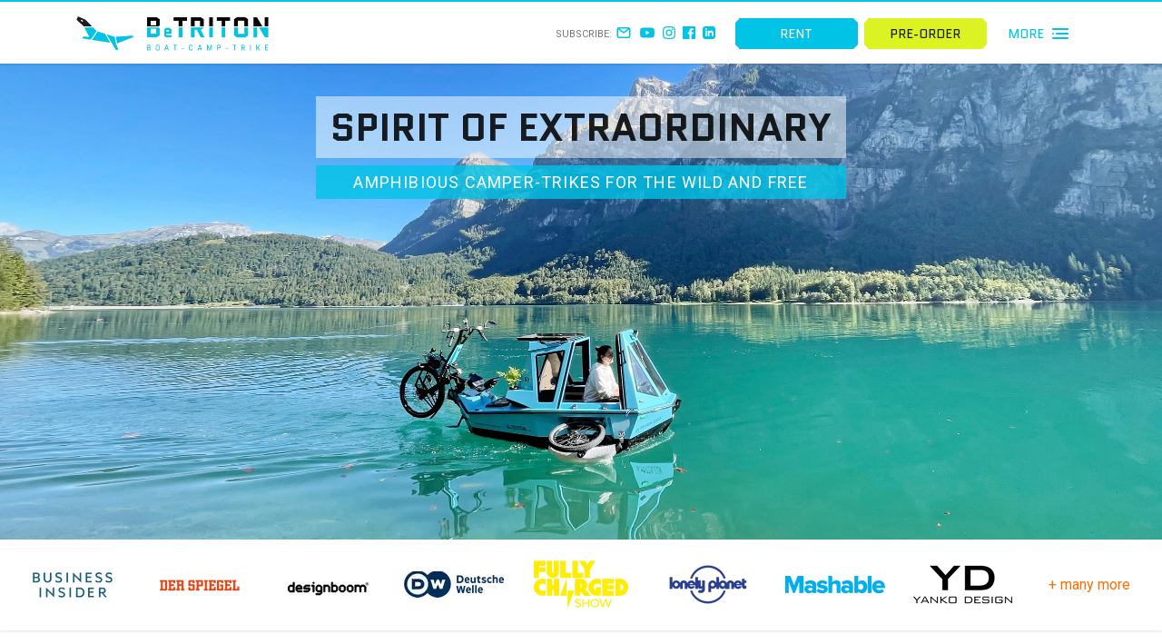

--- FILE ---
content_type: text/html
request_url: https://betriton.com/
body_size: 34363
content:
<!DOCTYPE html><html lang="en"><head><meta charSet="utf-8"/><meta http-equiv="x-ua-compatible" content="ie=edge"/><meta name="viewport" content="width=device-width, initial-scale=1, shrink-to-fit=no"/><meta data-react-helmet="true" name="robots" content="follow, index, max-snippet:-1, max-video-preview:-1, max-image-preview:large"/><meta data-react-helmet="true" name="twitter:image" content="https://betriton.com/static/6379015be61d9cbc8ac2d78392976c44/3d47d/default-image.jpg"/><meta data-react-helmet="true" name="twitter:title" content="Amphibious Camper-Trike"/><meta data-react-helmet="true" name="twitter:card" content="summary_large_image"/><meta data-react-helmet="true" property="og:type" content="website"/><meta data-react-helmet="true" property="og:url" content="/"/><meta data-react-helmet="true" property="og:description" content="100% electric recreational vehicle - revolution in sustainable travel. BeTRITON (formerly known as Z-Triton) offers extraordinary experience and freedom to travel both over land and water."/><meta data-react-helmet="true" property="og:title" content="Amphibious Camper-Trike"/><meta data-react-helmet="true" itemProp="image" content="https://betriton.com/static/6379015be61d9cbc8ac2d78392976c44/3d47d/default-image.jpg"/><meta data-react-helmet="true" name="description" content="100% electric recreational vehicle - revolution in sustainable travel. BeTRITON (formerly known as Z-Triton) offers extraordinary experience and freedom to travel both over land and water."/><meta name="theme-color" content="#663399"/><meta name="generator" content="Gatsby 4.7.2"/><style>.gatsby-image-wrapper{position:relative;overflow:hidden}.gatsby-image-wrapper picture.object-fit-polyfill{position:static!important}.gatsby-image-wrapper img{bottom:0;height:100%;left:0;margin:0;max-width:none;padding:0;position:absolute;right:0;top:0;width:100%;object-fit:cover}.gatsby-image-wrapper [data-main-image]{opacity:0;transform:translateZ(0);transition:opacity .25s linear;will-change:opacity}.gatsby-image-wrapper-constrained{display:inline-block;vertical-align:top}</style><noscript><style>.gatsby-image-wrapper noscript [data-main-image]{opacity:1!important}.gatsby-image-wrapper [data-placeholder-image]{opacity:0!important}</style></noscript><script type="module">const e="undefined"!=typeof HTMLImageElement&&"loading"in HTMLImageElement.prototype;e&&document.body.addEventListener("load",(function(e){const t=e.target;if(void 0===t.dataset.mainImage)return;if(void 0===t.dataset.gatsbyImageSsr)return;let a=null,n=t;for(;null===a&&n;)void 0!==n.parentNode.dataset.gatsbyImageWrapper&&(a=n.parentNode),n=n.parentNode;const o=a.querySelector("[data-placeholder-image]"),r=new Image;r.src=t.currentSrc,r.decode().catch((()=>{})).then((()=>{t.style.opacity=1,o&&(o.style.opacity=0,o.style.transition="opacity 500ms linear")}))}),!0);</script><link rel="preconnect" href="https://www.googletagmanager.com"/><link rel="dns-prefetch" href="https://www.googletagmanager.com"/><script async="" src="https://www.googletagmanager.com/gtag/js?id=GTM-NGP5RJV"></script><script>
      
      
      if(true) {
        window.dataLayer = window.dataLayer || [];
        function gtag(){window.dataLayer && window.dataLayer.push(arguments);}
        gtag('js', new Date());

        gtag('config', 'GTM-NGP5RJV', {"send_page_view":false});
      }
      </script><link rel="icon" href="/favicon-32x32.png?v=f831e4758944554609945dc8bee66165" type="image/png"/><link rel="manifest" href="/manifest.webmanifest" crossorigin="anonymous"/><link rel="apple-touch-icon" sizes="48x48" href="/icons/icon-48x48.png?v=f831e4758944554609945dc8bee66165"/><link rel="apple-touch-icon" sizes="72x72" href="/icons/icon-72x72.png?v=f831e4758944554609945dc8bee66165"/><link rel="apple-touch-icon" sizes="96x96" href="/icons/icon-96x96.png?v=f831e4758944554609945dc8bee66165"/><link rel="apple-touch-icon" sizes="144x144" href="/icons/icon-144x144.png?v=f831e4758944554609945dc8bee66165"/><link rel="apple-touch-icon" sizes="192x192" href="/icons/icon-192x192.png?v=f831e4758944554609945dc8bee66165"/><link rel="apple-touch-icon" sizes="256x256" href="/icons/icon-256x256.png?v=f831e4758944554609945dc8bee66165"/><link rel="apple-touch-icon" sizes="384x384" href="/icons/icon-384x384.png?v=f831e4758944554609945dc8bee66165"/><link rel="apple-touch-icon" sizes="512x512" href="/icons/icon-512x512.png?v=f831e4758944554609945dc8bee66165"/><link rel="sitemap" type="application/xml" href="/sitemap/sitemap-index.xml"/><title data-react-helmet="true">Amphibious Camper-Trike </title><link data-react-helmet="true" rel="canonical" href="https://betriton.com/"/><style data-styled="" data-styled-version="5.3.9">.bHHOZt{text-align:center;position:relative;background:#DCF323;}/*!sc*/
data-styled.g2[id="herostyled__Wrap-sc-1p63xzh-0"]{content:"bHHOZt,"}/*!sc*/
.iGMwAn{position:relative;display:-webkit-box;display:-webkit-flex;display:-ms-flexbox;display:flex;width:100%;}/*!sc*/
.hryFYv{-webkit-flex:1;-ms-flex:1;flex:1;display:-webkit-box;display:-webkit-flex;display:-ms-flexbox;display:flex;}/*!sc*/
.hyaPWi{position:absolute;top:0;left:0;right:0;bottom:0;display:-webkit-box;display:-webkit-flex;display:-ms-flexbox;display:flex;-webkit-box-pack:center;-webkit-justify-content:center;-ms-flex-pack:center;justify-content:center;pointer-events:none;}/*!sc*/
.ejFtBr{margin-top:15vh;display:-webkit-box;display:-webkit-flex;display:-ms-flexbox;display:flex;-webkit-flex-direction:column;-ms-flex-direction:column;flex-direction:column;-webkit-align-items:stretch;-webkit-box-align:stretch;-ms-flex-align:stretch;align-items:stretch;vertical-align:bottom;}/*!sc*/
@media only screen and (min-width:2000px){.ejFtBr{margin-top:20vh;}}/*!sc*/
@media only screen and (min-width:976px){.ejFtBr{margin-top:5vh;}}/*!sc*/
@media only screen and (min-width:840px) and (max-width:975px){.ejFtBr{margin-top:20px;}}/*!sc*/
@media only screen and (min-width:441px) and (max-width:839px){.ejFtBr{margin-top:80px;margin-left:8px;margin-right:8px;}}/*!sc*/
@media only screen and (max-width:839px){.ejFtBr{margin-top:20px;margin-left:8px;margin-right:8px;}}/*!sc*/
@media only screen and (max-width:440px){.ejFtBr{margin-top:20px;margin-left:8px;margin-right:8px;margin-bottom:auto;}}/*!sc*/
data-styled.g3[id="herostyled__Frame-sc-1p63xzh-1"]{content:"iGMwAn,hryFYv,hyaPWi,ejFtBr,"}/*!sc*/
.bdHNZH{font-family:"Quantico",sans-serif;font-weight:700;text-align:center;font-size:42px;line-height:52px;text-transform:uppercase;color:rgba(0,0,0,0.87);margin:0 0 8px 0;padding:8px 16px;background:rgba(255,255,255,0.5);display:inline-block;}/*!sc*/
@media only screen and (max-width:839px){.bdHNZH{font-size:18px;line-height:21px;padding:2px 4px;}}/*!sc*/
data-styled.g4[id="herostyled__Title-sc-1p63xzh-2"]{content:"bdHNZH,"}/*!sc*/
.gfVWrz{color:#fff;display:inline-block;padding:8px;font-size:18px;line-height:21px;-webkit-letter-spacing:1.2px;-moz-letter-spacing:1.2px;-ms-letter-spacing:1.2px;letter-spacing:1.2px;text-transform:uppercase;margin-bottom:20px;background:#00c3e6cc;}/*!sc*/
@media only screen and (min-width:1800px){.gfVWrz{margin-bottom:20px;background:#00c3e6cc;}}/*!sc*/
@media only screen and (min-width:840px) and (max-width:975px){.gfVWrz{background:#00c3e6cc;max-width:620px;margin-bottom:20px;font-size:16px;}}/*!sc*/
@media only screen and (max-width:839px){.gfVWrz{background:#00c3e6cc;max-width:620px;margin-bottom:20px;font-size:16px;line-height:19px;-webkit-letter-spacing:auto;-moz-letter-spacing:auto;-ms-letter-spacing:auto;letter-spacing:auto;padding:2px;}}/*!sc*/
data-styled.g5[id="herostyled__Description-sc-1p63xzh-3"]{content:"gfVWrz,"}/*!sc*/
.bAGvQm{-webkit-flex:1;-ms-flex:1;flex:1;display:-webkit-box;display:-webkit-flex;display:-ms-flexbox;display:flex;cursor:pointer;}/*!sc*/
@media only screen and (max-width:839px){.bAGvQm{overflow:hidden;}}/*!sc*/
data-styled.g8[id="herostyled__ImageLayer-sc-1p63xzh-6"]{content:"bAGvQm,"}/*!sc*/
.htoVJg{max-height:85vh;width:auto;margin:auto;display:none;-webkit-transition:opacity 1s ease-in-out;transition:opacity 1s ease-in-out;opacity:1;pointer-events:auto;display:block;}/*!sc*/
@media only screen and (max-width:839px){.htoVJg{min-height:320px;}}/*!sc*/
.jSIIIP{max-height:85vh;width:auto;margin:auto;display:none;-webkit-transition:opacity 1s ease-in-out;transition:opacity 1s ease-in-out;}/*!sc*/
@media only screen and (max-width:839px){.jSIIIP{min-height:320px;margin-right:-80px;}}/*!sc*/
.gwgvku{max-height:85vh;width:auto;margin:auto;display:none;-webkit-transition:opacity 1s ease-in-out;transition:opacity 1s ease-in-out;}/*!sc*/
@media only screen and (max-width:839px){.gwgvku{min-height:320px;margin-right:-140px;}}/*!sc*/
.sMBgM{max-height:85vh;width:auto;margin:auto;display:none;-webkit-transition:opacity 1s ease-in-out;transition:opacity 1s ease-in-out;}/*!sc*/
@media only screen and (max-width:839px){.sMBgM{min-height:320px;}}/*!sc*/
.kpKvXL{max-height:85vh;width:auto;margin:auto;display:none;-webkit-transition:opacity 1s ease-in-out;transition:opacity 1s ease-in-out;}/*!sc*/
@media only screen and (max-width:839px){.kpKvXL{min-height:320px;margin-right:-110px;}}/*!sc*/
data-styled.g9[id="herostyled__Image-sc-1p63xzh-7"]{content:"htoVJg,jSIIIP,gwgvku,sMBgM,kpKvXL,"}/*!sc*/
.ibaqTW{position:fixed;display:block;top:0;left:0;right:0;text-align:center;height:70px;background:#fff;border-top:2px solid #00c3e6;z-index:10000;}/*!sc*/
@media only screen and (max-width:520px){}/*!sc*/
@media only screen and (max-width:440px){.ibaqTW{height:60px;}}/*!sc*/
.ibaqTW::before{content:' ';position:absolute;bottom:-5px;height:5px;right:0;left:0;box-shadow:0px 2px 2px inset rgba(0,0,0,0.08);}/*!sc*/
@media only screen and (max-width:440px){.ibaqTW{-webkit-transition:-webkit-transform .2s ease-in-out;-webkit-transition:transform .2s ease-in-out;transition:transform .2s ease-in-out;}}/*!sc*/
data-styled.g16[id="headerstyled__Wrapper-sc-kazyu7-1"]{content:"ibaqTW,"}/*!sc*/
.iKYHhC{display:block;height:70px;}/*!sc*/
@media only screen and (max-width:440px){.iKYHhC{height:60px;}}/*!sc*/
data-styled.g17[id="headerstyled__Placeholder-sc-kazyu7-2"]{content:"iKYHhC,"}/*!sc*/
.vGhjF{max-width:1160px;height:70px;margin:0 auto;padding:0 24px;text-align:left;display:block;z-index:10000;}/*!sc*/
@media only screen and (max-width:839px){.vGhjF{padding:0 8px;}}/*!sc*/
@media only screen and (max-width:440px){.vGhjF{padding:0 4px;height:60px;}}/*!sc*/
data-styled.g18[id="headerstyled__Container-sc-kazyu7-3"]{content:"vGhjF,"}/*!sc*/
.jQwrVq{display:grid;grid-template-areas:"logo space social basket menu";grid-template-columns:auto 1fr auto auto auto;height:100%;}/*!sc*/
@media only screen and (max-width:440px){}/*!sc*/
@media only screen and (min-width:840px) and (max-width:975px){}/*!sc*/
@media only screen and (max-width:839px){.jQwrVq{grid-template-columns:auto 1fr auto;grid-template-areas:"menu logo basket";}}/*!sc*/
@media only screen and (max-width:440px){.jQwrVq{grid-template-columns:auto auto auto;}}/*!sc*/
.fzgLVx{grid-area:logo;-webkit-align-self:center;-ms-flex-item-align:center;align-self:center;}/*!sc*/
@media only screen and (max-width:440px){}/*!sc*/
@media only screen and (max-width:839px){.fzgLVx{text-align:center;}}/*!sc*/
@media only screen and (max-width:440px){}/*!sc*/
.hdytvn{grid-area:space;}/*!sc*/
@media only screen and (max-width:440px){}/*!sc*/
@media only screen and (max-width:839px){.hdytvn{display:none;}}/*!sc*/
.iasuve{grid-area:social;-webkit-align-self:center;-ms-flex-item-align:center;align-self:center;}/*!sc*/
@media only screen and (max-width:440px){}/*!sc*/
@media only screen and (max-width:839px){.iasuve{display:none;}}/*!sc*/
.gHblCO{grid-area:basket;-webkit-align-self:center;-ms-flex-item-align:center;align-self:center;}/*!sc*/
@media only screen and (max-width:440px){}/*!sc*/
@media only screen and (max-width:839px){}/*!sc*/
.xjfCr{grid-area:menu;-webkit-align-self:center;-ms-flex-item-align:center;align-self:center;}/*!sc*/
@media only screen and (max-width:440px){}/*!sc*/
@media only screen and (max-width:839px){}/*!sc*/
data-styled.g19[id="headerstyled__Grid-sc-kazyu7-4"]{content:"jQwrVq,fzgLVx,hdytvn,iasuve,gHblCO,xjfCr,"}/*!sc*/
.cCVDWj{cursor:pointer;}/*!sc*/
data-styled.g20[id="headerstyled__LogoButton-sc-kazyu7-5"]{content:"cCVDWj,"}/*!sc*/
.kfMVuX{width:auto;height:38px;display:block;margin:auto;}/*!sc*/
@media only screen and (max-width:520px){.kfMVuX{display:none;}}/*!sc*/
data-styled.g21[id="headerstyled__Logo-sc-kazyu7-6"]{content:"kfMVuX,"}/*!sc*/
.fcYQry{width:auto;height:42px;display:none;position:relative;margin:auto;}/*!sc*/
@media only screen and (max-width:520px){.fcYQry{display:block;}}/*!sc*/
@media only screen and (max-width:440px){.fcYQry{height:32px;}}/*!sc*/
@media only screen and (max-width:380px){.fcYQry{display:none;}}/*!sc*/
data-styled.g22[id="headerstyled__LogoSimple-sc-kazyu7-7"]{content:"fcYQry,"}/*!sc*/
.irMxuw{display:-webkit-box;display:-webkit-flex;display:-ms-flexbox;display:flex;min-width:280px;}/*!sc*/
@media only screen and (min-width:441px) and (max-width:839px){.irMxuw{min-width:auto;}}/*!sc*/
@media only screen and (max-width:440px){.irMxuw{min-width:auto;}}/*!sc*/
.gSygme{-webkit-flex:1;-ms-flex:1;flex:1;padding-right:4px;}/*!sc*/
@media only screen and (min-width:441px) and (max-width:839px){.gSygme{-webkit-flex:auto;-ms-flex:auto;flex:auto;}}/*!sc*/
@media only screen and (max-width:440px){.gSygme{-webkit-flex:auto;-ms-flex:auto;flex:auto;}}/*!sc*/
.gSygme:last-child{padding-right:0;}/*!sc*/
data-styled.g23[id="headerstyled__ButtonLine-sc-kazyu7-8"]{content:"irMxuw,gSygme,"}/*!sc*/
.iBoycz{position:relative;}/*!sc*/
data-styled.g24[id="header-tooglestyled__Wrapper-sc-6uqrvd-0"]{content:"iBoycz,"}/*!sc*/
.fDREJx{position:relative;display:block;border:0;background-color:transparent;cursor:pointer;padding:0;margin:0 8px;}/*!sc*/
.fDREJx:focus{outline:none;}/*!sc*/
data-styled.g25[id="header-tooglestyled__ToggleButton-sc-6uqrvd-1"]{content:"fDREJx,"}/*!sc*/
.emaawz{position:absolute;bottom:0;display:none;right:0;left:auto;}/*!sc*/
@media only screen and (max-width:839px){.emaawz{left:0;right:auto;}}/*!sc*/
data-styled.g26[id="header-tooglestyled__AnchorPoint-sc-6uqrvd-2"]{content:"emaawz,"}/*!sc*/
.dXSGcS{position:relative;min-width:240px;min-width:240px;}/*!sc*/
@media only screen and (max-width:440px){.dXSGcS{min-width:calc(100vw - 8px);}}/*!sc*/
data-styled.g27[id="header-tooglestyled__Anchor-sc-6uqrvd-3"]{content:"dXSGcS,"}/*!sc*/
.ZJNjQ{position:absolute;top:0px;left:0px;right:0px;}/*!sc*/
@media only screen and (max-width:440px){.ZJNjQ{left:-2px;right:-2px;}}/*!sc*/
data-styled.g28[id="header-tooglestyled__AnchorWrapper-sc-6uqrvd-4"]{content:"ZJNjQ,"}/*!sc*/
.dfDXSZ{position:relative;background:#fff;background:#ECF1F5;padding:2px 0;margin:-2px 0;}/*!sc*/
.dfDXSZ::before{content:'';position:absolute;top:0;right:-2px;bottom:0;border-top:2px solid transparent;border-left:2px solid #ECF1F5;border-bottom:2px solid transparent;}/*!sc*/
.dfDXSZ::after{content:'';position:absolute;top:0;left:-2px;bottom:0;border-top:2px solid transparent;border-right:2px solid #ECF1F5;border-bottom:2px solid transparent;z-index:1;}/*!sc*/
data-styled.g29[id="header-tooglestyled__Container-sc-6uqrvd-5"]{content:"dfDXSZ,"}/*!sc*/
.dusHgN{position:relative;width:100%;-webkit-flex-direction:column;-ms-flex-direction:column;flex-direction:column;-webkit-align-items:stretch;-webkit-box-align:stretch;-ms-flex-align:stretch;align-items:stretch;text-align:left;margin:-1px 0 -2px -2px;}/*!sc*/
.ijszLL{position:relative;margin-right:-4px;margin-bottom:1px;z-index:2;display:none;boder:1px solid red;}/*!sc*/
@media only screen and (max-width:839px){.ijszLL{display:block;}}/*!sc*/
.hXyhEo{position:relative;margin-right:-4px;margin-bottom:1px;z-index:2;display:none;boder:1px solid red;display:block;}/*!sc*/
.hQSrRd{position:relative;width:100%;-webkit-flex-direction:column;-ms-flex-direction:column;flex-direction:column;-webkit-align-items:stretch;-webkit-box-align:stretch;-ms-flex-align:stretch;align-items:stretch;text-align:left;margin:-1px 0 -2px -2px;}/*!sc*/
data-styled.g30[id="header-menustyled__MenuItemList-sc-wc9226-0"]{content:"dusHgN,ijszLL,hXyhEo,hQSrRd,"}/*!sc*/
.eyIXLd i{color:#ff6e00;}/*!sc*/
.eyIXLd small{text-transform:lowercase !important;}/*!sc*/
data-styled.g31[id="header-menustyled__CustomButtonSpan-sc-wc9226-1"]{content:"eyIXLd,"}/*!sc*/
.kWqQfJ{margin-right:6px;padding-left:4px;font-family:"Quantico",sans-serif,sans-serif;font-size:14px;text-transform:uppercase;color:#00c3e6;}/*!sc*/
@media only screen and (max-width:839px){.kWqQfJ{display:none;}}/*!sc*/
data-styled.g32[id="header-menustyled__ToogleWrapperText-sc-wc9226-2"]{content:"kWqQfJ,"}/*!sc*/
.dDZyoP{position:relative;display:-webkit-box;display:-webkit-flex;display:-ms-flexbox;display:flex;padding:6px 8px;-webkit-align-items:center;-webkit-box-align:center;-ms-flex-align:center;align-items:center;margin-left:2px;}/*!sc*/
.dDZyoP svg{position:relative;fill:#00c3e6;}/*!sc*/
@media only screen and (min-width:976px){.dDZyoP:hover .header-menustyled__ToogleWrapperText-sc-wc9226-2{color:#1f8aac;}.dDZyoP:hover svg{fill:#1f8aac;}}/*!sc*/
data-styled.g33[id="header-menustyled__ToogleWrapper-sc-wc9226-3"]{content:"dDZyoP,"}/*!sc*/
.fQFps{position:relative;z-index:2;margin:3px -5px 1px -2px;display:none;}/*!sc*/
@media only screen and (max-width:839px){.fQFps{display:block;}}/*!sc*/
data-styled.g34[id="header-menustyled__SocialWrapper-sc-wc9226-4"]{content:"fQFps,"}/*!sc*/
.beTaXM{display:-webkit-box;display:-webkit-flex;display:-ms-flexbox;display:flex;-webkit-box-pack:center;-webkit-justify-content:center;-ms-flex-pack:center;justify-content:center;-webkit-align-items:center;-webkit-box-align:center;-ms-flex-align:center;align-items:center;}/*!sc*/
.dUWJfe{position:relative;-webkit-flex:1;-ms-flex:1;flex:1;text-align:center;padding:0 1px 0 0;}/*!sc*/
.dUWJfe:first-child{padding-left:4px;}/*!sc*/
.dUWJfe:last-child{padding-right:0;}/*!sc*/
data-styled.g35[id="header-menustyled__SocialGrid-sc-wc9226-5"]{content:"beTaXM,dUWJfe,"}/*!sc*/
.jExVZH{display:-webkit-box;display:-webkit-flex;display:-ms-flexbox;display:flex;-webkit-flex-direction:row;-ms-flex-direction:row;flex-direction:row;-webkit-align-items:center;-webkit-box-align:center;-ms-flex-align:center;align-items:center;margin:0 16px;}/*!sc*/
data-styled.g36[id="header-socialstyled__Contanier-sc-4oau2n-0"]{content:"jExVZH,"}/*!sc*/
.kSXZwH{padding:0 4px;}/*!sc*/
.kSXZwH svg{fill:#00c3e6;}/*!sc*/
.kSXZwH svg:hover{fill:#1f8aac;}/*!sc*/
data-styled.g37[id="header-socialstyled__SocialLink-sc-4oau2n-1"]{content:"kSXZwH,"}/*!sc*/
.kDvnni{padding:0 4px;cursor:pointer;border:0;background:transparent;}/*!sc*/
.kDvnni svg{fill:#00c3e6;}/*!sc*/
.kDvnni svg:hover{fill:#1f8aac;}/*!sc*/
data-styled.g38[id="header-socialstyled__SocialButton-sc-4oau2n-2"]{content:"kDvnni,"}/*!sc*/
.fHVLFI{font-size:11px;text-transform:uppercase;color:rgba(0,0,0,0.54);}/*!sc*/
@media only screen and (max-width:500px){.fHVLFI{display:none;}}/*!sc*/
data-styled.g39[id="header-socialstyled__SocialText-sc-4oau2n-3"]{content:"fHVLFI,"}/*!sc*/
.jHNHWm{position:fixed;bottom:16px;right:16px;z-index:1000;padding:10px 6px 8px;margin:0;border:0;background:#fff;display:none;}/*!sc*/
@media only screen and (max-width:839px){.jHNHWm{box-shadow:0px 2px 5px rgba(0,0,0,0.2);display:block;}}/*!sc*/
.jHNHWm svg{fill:#00c3e6;}/*!sc*/
.jHNHWm::before{content:'';position:absolute;top:0;right:-4px;bottom:0;border-top:4px solid transparent;border-left:4px solid #fff;border-bottom:4px solid transparent;}/*!sc*/
.jHNHWm::after{content:'';position:absolute;top:0;left:-4px;bottom:0;border-top:4px solid transparent;border-right:4px solid #fff;border-bottom:4px solid transparent;z-index:1;}/*!sc*/
data-styled.g44[id="header-subscribestyled__ButtonPlacement-sc-1owgi6t-4"]{content:"jHNHWm,"}/*!sc*/
.jXOILh{margin:0 auto 8px;display:grid;max-width:240px;grid-template-rows:auto auto;grid-template-columns:auto auto;grid-template-areas:'label label' 'input button';padding:4px;}/*!sc*/
data-styled.g45[id="auth-subsbribecontainer__Subscribe-sc-16mqb2z-0"]{content:"jXOILh,"}/*!sc*/
.bLdPoy{grid-area:label;font-size:12px;line-height:15px;padding:2px 4px 4px;text-align:left;font-family:"Quantico",sans-serif,sans-serif;text-transform:uppercase;color:#00c3e6;}/*!sc*/
data-styled.g46[id="auth-subsbribecontainer__SubscribeLabel-sc-16mqb2z-1"]{content:"bLdPoy,"}/*!sc*/
.fUQNfo{border:1px solid #00c3e6;grid-area:input;width:100%;font-size:13px;line-height:17px;padding:4px 8px;color:rgba(0,0,0,0.87);}/*!sc*/
.fUQNfo:focus{border:1px solid #1f8aac;outline:none;}/*!sc*/
.fUQNfo::-webkit-input-placeholder{color:rgba(0,0,0,0.28);}/*!sc*/
.fUQNfo::-moz-placeholder{color:rgba(0,0,0,0.28);}/*!sc*/
.fUQNfo:-ms-input-placeholder{color:rgba(0,0,0,0.28);}/*!sc*/
.fUQNfo::placeholder{color:rgba(0,0,0,0.28);}/*!sc*/
data-styled.g47[id="auth-subsbribecontainer__SubscribeInput-sc-16mqb2z-2"]{content:"fUQNfo,"}/*!sc*/
.hiOuzZ{border:0;background:#00c3e6;font-family:"Quantico",sans-serif,sans-serif;text-transform:uppercase;padding:4px 8px;font-size:13px;color:#fff;grid-area:button;cursor:pointer;}/*!sc*/
.hiOuzZ:hover{background:#88d8f1;color:rgba(0,0,0,0.87);}/*!sc*/
data-styled.g48[id="auth-subsbribecontainer__SubscribeButton-sc-16mqb2z-3"]{content:"hiOuzZ,"}/*!sc*/
.cBykeU{display:block;width:100%;text-align:center;background-color:#1f8aac;padding:0;}/*!sc*/
data-styled.g50[id="footer__Wrapper-sc-mf7o1c-0"]{content:"cBykeU,"}/*!sc*/
.gFuvOR{max-width:960px;margin:0 auto;text-align:left;display:block;position:relative;padding:0;}/*!sc*/
data-styled.g51[id="footer__Container-sc-mf7o1c-1"]{content:"gFuvOR,"}/*!sc*/
.diqBja{display:-webkit-box;display:-webkit-flex;display:-ms-flexbox;display:flex;-webkit-flex-wrap:wrap;-ms-flex-wrap:wrap;flex-wrap:wrap;}/*!sc*/
@media only screen and (max-width:839px){.diqBja{margin:0 8px;-webkit-box-pack:center;-webkit-justify-content:center;-ms-flex-pack:center;justify-content:center;}}/*!sc*/
.gYATCF{display:-webkit-box;display:-webkit-flex;display:-ms-flexbox;display:flex;-webkit-flex-wrap:wrap;-ms-flex-wrap:wrap;flex-wrap:wrap;}/*!sc*/
@media only screen and (max-width:839px){.gYATCF{margin:0 8px;-webkit-box-pack:center;-webkit-justify-content:center;-ms-flex-pack:center;justify-content:center;}}/*!sc*/
@media only screen and (max-width:620px){.gYATCF{display:block;}}/*!sc*/
data-styled.g52[id="footer__Flex-sc-mf7o1c-2"]{content:"diqBja,gYATCF,"}/*!sc*/
.iSxGDI{-webkit-flex:1;-ms-flex:1;flex:1;padding:8px;-webkit-flex:2;-ms-flex:2;flex:2;text-align:center;margin-left:-20px;padding-right:20px;}/*!sc*/
@media only screen and (max-width:839px){.iSxGDI{-webkit-flex:100%;-ms-flex:100%;flex:100%;margin-left:0;padding-right:0;padding:16px 0;}}/*!sc*/
.bXSyZD{-webkit-flex:1;-ms-flex:1;flex:1;padding:8px;}/*!sc*/
@media only screen and (max-width:839px){.bXSyZD{-webkit-flex:33%;-ms-flex:33%;flex:33%;max-width:210px;text-align:center;}}/*!sc*/
@media only screen and (max-width:440px){.bXSyZD{-webkit-flex:100%;-ms-flex:100%;flex:100%;padding-bottom:0;}}/*!sc*/
.hUNWV{-webkit-flex:1;-ms-flex:1;flex:1;padding:8px;}/*!sc*/
@media only screen and (max-width:839px){.hUNWV{-webkit-flex:33%;-ms-flex:33%;flex:33%;max-width:210px;text-align:center;}}/*!sc*/
@media only screen and (max-width:440px){.hUNWV{-webkit-flex:100%;-ms-flex:100%;flex:100%;padding-top:0;padding-bottom:0;}}/*!sc*/
.gRJVVB{-webkit-flex:1;-ms-flex:1;flex:1;padding:8px;}/*!sc*/
.gRJVVB svg{fill:#00c3e6;}/*!sc*/
@media only screen and (max-width:839px){.gRJVVB{-webkit-flex:33%;-ms-flex:33%;flex:33%;max-width:210px;text-align:center;}}/*!sc*/
@media only screen and (max-width:440px){.gRJVVB{-webkit-flex:100%;-ms-flex:100%;flex:100%;padding-top:0;}}/*!sc*/
.dhqHTo{-webkit-flex:1;-ms-flex:1;flex:1;padding:8px;}/*!sc*/
@media only screen and (max-width:839px){.dhqHTo{text-align:center;padding:8px;}}/*!sc*/
.kqNmYA{-webkit-flex:1;-ms-flex:1;flex:1;padding:8px;}/*!sc*/
@media only screen and (max-width:839px){.kqNmYA{text-align:center;padding:8px;}}/*!sc*/
.jzfoMM{-webkit-flex:1;-ms-flex:1;flex:1;padding:8px;text-align:right;}/*!sc*/
@media only screen and (max-width:839px){.jzfoMM{text-align:center;padding:0;}}/*!sc*/
data-styled.g53[id="footer__FlexItem-sc-mf7o1c-3"]{content:"iSxGDI,bXSyZD,hUNWV,gRJVVB,dhqHTo,kqNmYA,jzfoMM,"}/*!sc*/
@media only screen and (max-width:839px){.bCgzWX{display:none;}}/*!sc*/
data-styled.g54[id="footer__FooterHome-sc-mf7o1c-4"]{content:"bCgzWX,"}/*!sc*/
.dKQbga{width:auto;height:38px;margin:16px 8px;}/*!sc*/
data-styled.g55[id="footer__Logo-sc-mf7o1c-5"]{content:"dKQbga,"}/*!sc*/
.fmDQlL{font-family:"Quantico",sans-serif,sans-serif;text-transform:uppercase;color:white;font-size:16px;margin-top:16px;margin-bottom:8px;}/*!sc*/
@media only screen and (max-width:839px){.fmDQlL{margin-top:8px;}}/*!sc*/
data-styled.g56[id="footer__Heading-sc-mf7o1c-6"]{content:"fmDQlL,"}/*!sc*/
.jLDaV{display:block;font-size:15px;-webkit-text-decoration:none;text-decoration:none;margin-bottom:6px;display:block;color:#00c3e6;}/*!sc*/
.jLDaV > svg{margin-right:6px;}/*!sc*/
.jLDaV:hover{-webkit-text-decoration:underline;text-decoration:underline;}/*!sc*/
data-styled.g57[id="footer__Link-sc-mf7o1c-7"]{content:"jLDaV,"}/*!sc*/
.dQisHT{position:relative;padding:0 12px 6px 12px;color:#88d8f1;font-family:"Quantico",sans-serif,sans-serif;text-transform:uppercase;}/*!sc*/
data-styled.g58[id="footer__SubContainer-sc-mf7o1c-8"]{content:"dQisHT,"}/*!sc*/
.ifPSNf{display:block;font-size:13px;line-height:20px;-webkit-text-decoration:none;text-decoration:none;margin-bottom:4px;color:#00c3e6;display:inline-block;}/*!sc*/
.ifPSNf > svg{margin-right:6px;}/*!sc*/
.ifPSNf:hover{-webkit-text-decoration:underline;text-decoration:underline;}/*!sc*/
.kyMRJP{display:block;font-size:13px;line-height:20px;-webkit-text-decoration:none;text-decoration:none;margin-bottom:4px;color:#00c3e6;display:block;}/*!sc*/
.kyMRJP > svg{margin-right:6px;}/*!sc*/
.kyMRJP:hover{-webkit-text-decoration:underline;text-decoration:underline;}/*!sc*/
data-styled.g59[id="footer__SubLink-sc-mf7o1c-9"]{content:"ifPSNf,kyMRJP,"}/*!sc*/
.cyQXMg{height:100vh;display:grid;top:0;left:0;right:0;bottom:0;grid-template-columns:1fr;grid-template-rows:auto 1fr auto;grid-template-areas:'header' 'main' 'footer';}/*!sc*/
data-styled.g70[id="layout__Layout-sc-lyl65z-0"]{content:"cyQXMg,"}/*!sc*/
.gbpfXX{grid-area:header;}/*!sc*/
data-styled.g71[id="layout__LayoutHeader-sc-lyl65z-1"]{content:"gbpfXX,"}/*!sc*/
.cFWlHM{grid-area:main;padding-bottom:24px;}/*!sc*/
data-styled.g72[id="layout__LayoutMain-sc-lyl65z-2"]{content:"cFWlHM,"}/*!sc*/
.giwsNM{grid-area:footer;}/*!sc*/
data-styled.g76[id="layout__LayoutFooter-sc-lyl65z-6"]{content:"giwsNM,"}/*!sc*/
.fXIGq{position:relative;margin:-2px;padding:0;}/*!sc*/
data-styled.g86[id="buttonstyled__ButtonIcon-sc-2c7h1d-0"]{content:"fXIGq,"}/*!sc*/
.kVjcwh{position:relative;display:inline-block;cursor:pointer;border:0;position:relative;font-family:"Quantico",sans-serif,sans-serif;text-transform:uppercase;font-size:16px;line-height:18px;box-shadow:none;-webkit-text-decoration:none !important;text-decoration:none !important;box-sizing:border-box;margin:4px 8px;padding:8px 0px;white-space:nowrap;0 0 background:#fff;font-size:14px;line-height:18px;padding:8px 16px;margin-left:6px;margin-right:6px;background:#fff;background:#00c3e6;color:rgba(0,0,0,0.87);color:#fff;fill:#fff;text-align:center;}/*!sc*/
.kVjcwh::before{content:' ';position:absolute;top:0;right:calc(-6px + 0.5px);bottom:0;border-top:6px solid transparent;border-left:6px solid #ffffff;border-bottom:6px solid transparent;}/*!sc*/
.kVjcwh::after{content:' ';position:absolute;top:0;left:calc(-6px + 0.5px);bottom:0;border-top:6px solid transparent;border-right:6px solid #ffffff;border-bottom:6px solid transparent;}/*!sc*/
.kVjcwh::before{content:' ';position:absolute;top:0;right:calc(-5px + 0.5px);bottom:0;border-top:5px solid transparent;border-left:5px solid #ffffff;border-bottom:5px solid transparent;}/*!sc*/
.kVjcwh::after{content:' ';position:absolute;top:0;left:calc(-5px + 0.5px);bottom:0;border-top:5px solid transparent;border-right:5px solid #ffffff;border-bottom:5px solid transparent;}/*!sc*/
.kVjcwh::before{border-left-color:#00c3e6;}/*!sc*/
.kVjcwh::after{border-right-color:#00c3e6;}/*!sc*/
.kVjcwh:hover{background:#1f8aac;}/*!sc*/
.kVjcwh:hover::before{border-left-color:#1f8aac;}/*!sc*/
.kVjcwh:hover::after{border-right-color:#1f8aac;}/*!sc*/
0 .buttonstyled__ButtonLink-sc-2c7h1d-3:disabled{opacity:0.5;}/*!sc*/
data-styled.g89[id="buttonstyled__ButtonLink-sc-2c7h1d-3"]{content:"kVjcwh,"}/*!sc*/
.gLwRUG{position:relative;display:inline-block;cursor:pointer;border:0;position:relative;font-family:"Quantico",sans-serif,sans-serif;text-transform:uppercase;font-size:16px;line-height:18px;box-shadow:none;-webkit-text-decoration:none !important;text-decoration:none !important;box-sizing:border-box;margin:4px 8px;padding:8px 0px;white-space:nowrap;0 0 background:#fff;font-size:14px;line-height:18px;padding:8px 16px;margin-left:6px;margin-right:6px;background:#fff;width:calc(100% - 12px);background:#00c3e6;color:rgba(0,0,0,0.87);color:#fff;fill:#fff;text-align:center;}/*!sc*/
.gLwRUG::before{content:' ';position:absolute;top:0;right:calc(-6px + 0.5px);bottom:0;border-top:6px solid transparent;border-left:6px solid #ffffff;border-bottom:6px solid transparent;}/*!sc*/
.gLwRUG::after{content:' ';position:absolute;top:0;left:calc(-6px + 0.5px);bottom:0;border-top:6px solid transparent;border-right:6px solid #ffffff;border-bottom:6px solid transparent;}/*!sc*/
.gLwRUG::before{content:' ';position:absolute;top:0;right:calc(-5px + 0.5px);bottom:0;border-top:5px solid transparent;border-left:5px solid #ffffff;border-bottom:5px solid transparent;}/*!sc*/
.gLwRUG::after{content:' ';position:absolute;top:0;left:calc(-5px + 0.5px);bottom:0;border-top:5px solid transparent;border-right:5px solid #ffffff;border-bottom:5px solid transparent;}/*!sc*/
.gLwRUG::before{border-left-color:#00c3e6;}/*!sc*/
.gLwRUG::after{border-right-color:#00c3e6;}/*!sc*/
.gLwRUG:hover{background:#1f8aac;}/*!sc*/
.gLwRUG:hover::before{border-left-color:#1f8aac;}/*!sc*/
.gLwRUG:hover::after{border-right-color:#1f8aac;}/*!sc*/
0 .buttonstyled__ButtonAnchorLink-sc-2c7h1d-4:disabled{opacity:0.5;}/*!sc*/
.fHTCJJ{position:relative;display:inline-block;cursor:pointer;border:0;position:relative;font-family:"Quantico",sans-serif,sans-serif;text-transform:uppercase;font-size:16px;line-height:18px;box-shadow:none;-webkit-text-decoration:none !important;text-decoration:none !important;box-sizing:border-box;margin:4px 8px;padding:8px 0px;white-space:nowrap;0 0 background:#fff;font-size:14px;line-height:18px;padding:8px 16px;margin-left:6px;margin-right:6px;background:#fff;width:calc(100% - 12px);background:#DCF323;color:rgba(0,0,0,0.87);fill:#98AB00;text-align:center;}/*!sc*/
.fHTCJJ::before{content:' ';position:absolute;top:0;right:calc(-6px + 0.5px);bottom:0;border-top:6px solid transparent;border-left:6px solid #ffffff;border-bottom:6px solid transparent;}/*!sc*/
.fHTCJJ::after{content:' ';position:absolute;top:0;left:calc(-6px + 0.5px);bottom:0;border-top:6px solid transparent;border-right:6px solid #ffffff;border-bottom:6px solid transparent;}/*!sc*/
.fHTCJJ::before{content:' ';position:absolute;top:0;right:calc(-5px + 0.5px);bottom:0;border-top:5px solid transparent;border-left:5px solid #ffffff;border-bottom:5px solid transparent;}/*!sc*/
.fHTCJJ::after{content:' ';position:absolute;top:0;left:calc(-5px + 0.5px);bottom:0;border-top:5px solid transparent;border-right:5px solid #ffffff;border-bottom:5px solid transparent;}/*!sc*/
.fHTCJJ::before{border-left-color:#DCF323;}/*!sc*/
.fHTCJJ::after{border-right-color:#DCF323;}/*!sc*/
.fHTCJJ:hover{background:#bad100;}/*!sc*/
.fHTCJJ:hover::before{border-left-color:#bad100;}/*!sc*/
.fHTCJJ:hover::after{border-right-color:#bad100;}/*!sc*/
0 .buttonstyled__ButtonAnchorLink-sc-2c7h1d-4:disabled{opacity:0.5;}/*!sc*/
.joaXha{position:relative;display:inline-block;cursor:pointer;border:0;position:relative;font-family:"Quantico",sans-serif,sans-serif;text-transform:uppercase;font-size:16px;line-height:18px;box-shadow:none;-webkit-text-decoration:none !important;text-decoration:none !important;box-sizing:border-box;margin:4px 8px;padding:8px 0px;white-space:nowrap;margin-top:0px;margin-bottom:0px;0 background:#fff;font-size:14px;line-height:18px;padding:8px 16px;margin-left:6px;margin-right:6px;background:#fff;width:calc(100% - 12px);background:#FFFFFF;color:#fff;color:#00c3e6;fill:#00c3e6;text-align:center;text-align:left;padding-left:4px;}/*!sc*/
.joaXha::before{content:' ';position:absolute;top:0;right:calc(-6px + 0.5px);bottom:0;border-top:6px solid transparent;border-left:6px solid #ffffff;border-bottom:6px solid transparent;}/*!sc*/
.joaXha::after{content:' ';position:absolute;top:0;left:calc(-6px + 0.5px);bottom:0;border-top:6px solid transparent;border-right:6px solid #ffffff;border-bottom:6px solid transparent;}/*!sc*/
.joaXha::before{content:' ';position:absolute;top:0;right:calc(-5px + 0.5px);bottom:0;border-top:5px solid transparent;border-left:5px solid #ffffff;border-bottom:5px solid transparent;}/*!sc*/
.joaXha::after{content:' ';position:absolute;top:0;left:calc(-5px + 0.5px);bottom:0;border-top:5px solid transparent;border-right:5px solid #ffffff;border-bottom:5px solid transparent;}/*!sc*/
@media only screen and (max-width:839px){.joaXha{font-size:15px;line-height:18px;padding:14px 24px;margin-left:6px;margin-right:6px;}}/*!sc*/
.joaXha::before{border-left-color:#FFFFFF;}/*!sc*/
.joaXha::after{border-right-color:#FFFFFF;}/*!sc*/
.joaXha:hover{background:#FAFAFA;color:#1f8aac;fill:#1f8aac;}/*!sc*/
.joaXha:hover::before{border-left-color:#FAFAFA;}/*!sc*/
.joaXha:hover::after{border-right-color:#FAFAFA;}/*!sc*/
0 .buttonstyled__ButtonAnchorLink-sc-2c7h1d-4:disabled{opacity:0.5;}/*!sc*/
@media only screen and (max-width:839px){.joaXha{padding-left:4px;}}/*!sc*/
.kAmqtI{position:relative;display:inline-block;cursor:pointer;border:0;position:relative;font-family:"Quantico",sans-serif,sans-serif;text-transform:uppercase;font-size:16px;line-height:18px;box-shadow:none;-webkit-text-decoration:none !important;text-decoration:none !important;box-sizing:border-box;margin:4px 8px;padding:8px 0px;white-space:nowrap;margin-top:0px;margin-bottom:0px;0 background:#fff;font-size:14px;line-height:18px;padding:8px 16px;margin-left:6px;margin-right:6px;background:#fff;width:calc(100% - 12px);text-align:center;text-align:left;padding-left:4px;}/*!sc*/
.kAmqtI::before{content:' ';position:absolute;top:0;right:calc(-6px + 0.5px);bottom:0;border-top:6px solid transparent;border-left:6px solid #ffffff;border-bottom:6px solid transparent;}/*!sc*/
.kAmqtI::after{content:' ';position:absolute;top:0;left:calc(-6px + 0.5px);bottom:0;border-top:6px solid transparent;border-right:6px solid #ffffff;border-bottom:6px solid transparent;}/*!sc*/
.kAmqtI::before{content:' ';position:absolute;top:0;right:calc(-5px + 0.5px);bottom:0;border-top:5px solid transparent;border-left:5px solid #ffffff;border-bottom:5px solid transparent;}/*!sc*/
.kAmqtI::after{content:' ';position:absolute;top:0;left:calc(-5px + 0.5px);bottom:0;border-top:5px solid transparent;border-right:5px solid #ffffff;border-bottom:5px solid transparent;}/*!sc*/
@media only screen and (max-width:839px){.kAmqtI{font-size:15px;line-height:18px;padding:14px 24px;margin-left:6px;margin-right:6px;}}/*!sc*/
0 .buttonstyled__ButtonAnchorLink-sc-2c7h1d-4:disabled{opacity:0.5;}/*!sc*/
@media only screen and (max-width:839px){.kAmqtI{padding-left:4px;}}/*!sc*/
.dUyxAt{position:relative;display:inline-block;cursor:pointer;border:0;position:relative;font-family:"Quantico",sans-serif,sans-serif;text-transform:uppercase;font-size:16px;line-height:18px;box-shadow:none;-webkit-text-decoration:none !important;text-decoration:none !important;box-sizing:border-box;margin:4px 8px;padding:8px 0px;white-space:nowrap;margin-top:0px;margin-bottom:0px;0 background:#fff;min-width:auto;padding:12px 2px;-webkit-box-pack:center;-webkit-justify-content:center;-ms-flex-pack:center;justify-content:center;text-align:center;line-height:0;margin-left:4px;margin-right:4px;background:#fff;width:calc(100% - 10px);background:#FFFFFF;color:#fff;color:#00c3e6;fill:#00c3e6;text-align:center;}/*!sc*/
.dUyxAt::before{content:' ';position:absolute;top:0;right:calc(-6px + 0.5px);bottom:0;border-top:6px solid transparent;border-left:6px solid #ffffff;border-bottom:6px solid transparent;}/*!sc*/
.dUyxAt::after{content:' ';position:absolute;top:0;left:calc(-6px + 0.5px);bottom:0;border-top:6px solid transparent;border-right:6px solid #ffffff;border-bottom:6px solid transparent;}/*!sc*/
.dUyxAt::before{content:' ';position:absolute;top:0;right:calc(-5px + 0.5px);bottom:0;border-top:5px solid transparent;border-left:5px solid #ffffff;border-bottom:5px solid transparent;}/*!sc*/
.dUyxAt::after{content:' ';position:absolute;top:0;left:calc(-5px + 0.5px);bottom:0;border-top:5px solid transparent;border-right:5px solid #ffffff;border-bottom:5px solid transparent;}/*!sc*/
.dUyxAt::before{border-left-color:#FFFFFF;}/*!sc*/
.dUyxAt::after{border-right-color:#FFFFFF;}/*!sc*/
.dUyxAt:hover{background:#FAFAFA;color:#1f8aac;fill:#1f8aac;}/*!sc*/
.dUyxAt:hover::before{border-left-color:#FAFAFA;}/*!sc*/
.dUyxAt:hover::after{border-right-color:#FAFAFA;}/*!sc*/
0 .buttonstyled__ButtonAnchorLink-sc-2c7h1d-4:disabled{opacity:0.5;}/*!sc*/
.gwjoov{position:relative;display:inline-block;cursor:pointer;border:0;position:relative;font-family:"Quantico",sans-serif,sans-serif;text-transform:uppercase;font-size:16px;line-height:18px;box-shadow:none;-webkit-text-decoration:none !important;text-decoration:none !important;box-sizing:border-box;margin:4px 8px;padding:8px 0px;white-space:nowrap;0 0 background:#fff;font-size:15px;line-height:18px;padding:12px 24px;margin-left:6px;margin-right:6px;background:#fff;background:#DCF323;color:rgba(0,0,0,0.87);fill:#98AB00;text-align:center;}/*!sc*/
.gwjoov::before{content:' ';position:absolute;top:0;right:calc(-6px + 0.5px);bottom:0;border-top:6px solid transparent;border-left:6px solid #ffffff;border-bottom:6px solid transparent;}/*!sc*/
.gwjoov::after{content:' ';position:absolute;top:0;left:calc(-6px + 0.5px);bottom:0;border-top:6px solid transparent;border-right:6px solid #ffffff;border-bottom:6px solid transparent;}/*!sc*/
.gwjoov::before{content:' ';position:absolute;top:0;right:calc(-6px + 0.5px);bottom:0;border-top:6px solid transparent;border-left:6px solid #ffffff;border-bottom:6px solid transparent;}/*!sc*/
.gwjoov::after{content:' ';position:absolute;top:0;left:calc(-6px + 0.5px);bottom:0;border-top:6px solid transparent;border-right:6px solid #ffffff;border-bottom:6px solid transparent;}/*!sc*/
.gwjoov::before{border-left-color:#DCF323;}/*!sc*/
.gwjoov::after{border-right-color:#DCF323;}/*!sc*/
.gwjoov:hover{background:#bad100;}/*!sc*/
.gwjoov:hover::before{border-left-color:#bad100;}/*!sc*/
.gwjoov:hover::after{border-right-color:#bad100;}/*!sc*/
0 .buttonstyled__ButtonAnchorLink-sc-2c7h1d-4:disabled{opacity:0.5;}/*!sc*/
data-styled.g90[id="buttonstyled__ButtonAnchorLink-sc-2c7h1d-4"]{content:"gLwRUG,fHTCJJ,joaXha,kAmqtI,dUyxAt,gwjoov,"}/*!sc*/
.jNbejA{position:relative;display:inline-block;cursor:pointer;border:0;position:relative;font-family:"Quantico",sans-serif,sans-serif;text-transform:uppercase;font-size:16px;line-height:18px;box-shadow:none;-webkit-text-decoration:none !important;text-decoration:none !important;box-sizing:border-box;margin:4px 8px;padding:8px 0px;white-space:nowrap;margin-top:0px;margin-bottom:0px;0 background:#fff;min-width:auto;padding:8px 2px;-webkit-box-pack:center;-webkit-justify-content:center;-ms-flex-pack:center;justify-content:center;text-align:center;line-height:0;margin-left:4px;margin-right:4px;background:#ff6e00;color:rgba(0,0,0,0.87);color:#fff;fill:#fff;text-align:center;}/*!sc*/
.jNbejA::before{content:' ';position:absolute;top:0;right:calc(-6px + 0.5px);bottom:0;border-top:6px solid transparent;border-left:6px solid #ffffff;border-bottom:6px solid transparent;}/*!sc*/
.jNbejA::after{content:' ';position:absolute;top:0;left:calc(-6px + 0.5px);bottom:0;border-top:6px solid transparent;border-right:6px solid #ffffff;border-bottom:6px solid transparent;}/*!sc*/
.jNbejA::before{border-left-color:#ff6e00;}/*!sc*/
.jNbejA::after{border-right-color:#ff6e00;}/*!sc*/
.jNbejA:hover{background:#c75400;}/*!sc*/
.jNbejA:hover::before{border-left-color:#c75400;}/*!sc*/
.jNbejA:hover::after{border-right-color:#c75400;}/*!sc*/
0 .buttonstyled__ButtonButton-sc-2c7h1d-5:disabled{opacity:0.5;}/*!sc*/
data-styled.g91[id="buttonstyled__ButtonButton-sc-2c7h1d-5"]{content:"jNbejA,"}/*!sc*/
.kRhmHI{position:relative;background:#fff;padding:16px 8px;margin-left:8px;margin-right:8px;padding:4px 0;margin-left:4px;margin-right:4px;background:#FFFFFF;box-shadow:0px 4px 20px 0px rgba(0,0,0,0.3);}/*!sc*/
.kRhmHI::before{content:' ';position:absolute;top:0;right:-8px;bottom:0;border-top:8px solid transparent;border-left:8px solid #ffffff;border-bottom:8px solid transparent;}/*!sc*/
.kRhmHI::after{content:' ';position:absolute;top:0;left:-8px;bottom:0;border-top:8px solid transparent;border-right:8px solid #ffffff;border-bottom:8px solid transparent;}/*!sc*/
.kRhmHI::before{content:' ';position:absolute;top:0;right:-4px;bottom:0;border-top:4px solid transparent;border-left:4px solid #ffffff;border-bottom:4px solid transparent;}/*!sc*/
.kRhmHI::after{content:' ';position:absolute;top:0;left:-4px;bottom:0;border-top:4px solid transparent;border-right:4px solid #ffffff;border-bottom:4px solid transparent;}/*!sc*/
.kRhmHI::before{border-left-color:#FFFFFF;}/*!sc*/
.kRhmHI::after{border-right-color:#FFFFFF;}/*!sc*/
@media only screen and (max-width:839px){.kRhmHI{box-shadow:0px 2px 5px rgba(0,0,0,0.2);}}/*!sc*/
.pkSyY{position:relative;background:#fff;padding:16px 8px;margin-left:8px;margin-right:8px;padding:4px 0;margin-left:4px;margin-right:4px;background:#00c3e6;}/*!sc*/
.pkSyY::before{content:' ';position:absolute;top:0;right:-8px;bottom:0;border-top:8px solid transparent;border-left:8px solid #ffffff;border-bottom:8px solid transparent;}/*!sc*/
.pkSyY::after{content:' ';position:absolute;top:0;left:-8px;bottom:0;border-top:8px solid transparent;border-right:8px solid #ffffff;border-bottom:8px solid transparent;}/*!sc*/
.pkSyY::before{content:' ';position:absolute;top:0;right:-4px;bottom:0;border-top:4px solid transparent;border-left:4px solid #ffffff;border-bottom:4px solid transparent;}/*!sc*/
.pkSyY::after{content:' ';position:absolute;top:0;left:-4px;bottom:0;border-top:4px solid transparent;border-right:4px solid #ffffff;border-bottom:4px solid transparent;}/*!sc*/
.pkSyY::before{border-left-color:#00c3e6;}/*!sc*/
.pkSyY::after{border-right-color:#00c3e6;}/*!sc*/
.cXHviV{position:relative;background:#fff;padding:16px 8px;margin-left:8px;margin-right:8px;padding:8px 0;margin-left:8px;margin-right:8px;background:#ECF1F5;}/*!sc*/
.cXHviV::before{content:' ';position:absolute;top:0;right:-8px;bottom:0;border-top:8px solid transparent;border-left:8px solid #ffffff;border-bottom:8px solid transparent;}/*!sc*/
.cXHviV::after{content:' ';position:absolute;top:0;left:-8px;bottom:0;border-top:8px solid transparent;border-right:8px solid #ffffff;border-bottom:8px solid transparent;}/*!sc*/
.cXHviV::before{content:' ';position:absolute;top:0;right:-8px;bottom:0;border-top:8px solid transparent;border-left:8px solid #ffffff;border-bottom:8px solid transparent;}/*!sc*/
.cXHviV::after{content:' ';position:absolute;top:0;left:-8px;bottom:0;border-top:8px solid transparent;border-right:8px solid #ffffff;border-bottom:8px solid transparent;}/*!sc*/
.cXHviV::before{border-left-color:#ECF1F5;}/*!sc*/
.cXHviV::after{border-right-color:#ECF1F5;}/*!sc*/
.iBhDCx{position:relative;background:#fff;padding:16px 8px;margin-left:8px;margin-right:8px;padding:8px 0;margin-left:8px;margin-right:8px;}/*!sc*/
.iBhDCx::before{content:' ';position:absolute;top:0;right:-8px;bottom:0;border-top:8px solid transparent;border-left:8px solid #ffffff;border-bottom:8px solid transparent;}/*!sc*/
.iBhDCx::after{content:' ';position:absolute;top:0;left:-8px;bottom:0;border-top:8px solid transparent;border-right:8px solid #ffffff;border-bottom:8px solid transparent;}/*!sc*/
.iBhDCx::before{content:' ';position:absolute;top:0;right:-8px;bottom:0;border-top:8px solid transparent;border-left:8px solid #ffffff;border-bottom:8px solid transparent;}/*!sc*/
.iBhDCx::after{content:' ';position:absolute;top:0;left:-8px;bottom:0;border-top:8px solid transparent;border-right:8px solid #ffffff;border-bottom:8px solid transparent;}/*!sc*/
data-styled.g93[id="z-components__ZWrapper-sc-1she69i-0"]{content:"kRhmHI,pkSyY,cXHviV,iBhDCx,"}/*!sc*/
.khOatN{position:relative;text-align:center;padding:72px 0;background:#fff;margin-bottom:-24px;}/*!sc*/
@media only screen and (max-width:440px){.khOatN{padding-left:24px;padding-right:24px;}}/*!sc*/
data-styled.g126[id="pre-order__Wrapper-sc-1feelg3-0"]{content:"khOatN,"}/*!sc*/
.cIRgcP{font-family:"Quantico",sans-serif;font-weight:400;text-align:center;font-size:32px;line-height:35px;padding-bottom:12px;color:rgba(0,0,0,0.87);position:relative;display:inline-block;}/*!sc*/
@media only screen and (max-width:440px){.cIRgcP{font-size:24px;line-height:28px;-webkit-letter-spacing:0;-moz-letter-spacing:0;-ms-letter-spacing:0;letter-spacing:0;}}/*!sc*/
.cIRgcP::after{position:absolute;content:" ";display:block;background:linear-gradient(90deg,#ECF1F5 0%,#00c3e6 50%,#ECF1F5 100%);height:1px;left:10%;right:10%;bottom:-5px;}/*!sc*/
data-styled.g127[id="pre-order__Title-sc-1feelg3-1"]{content:"cIRgcP,"}/*!sc*/
.hoqwpL{max-width:520px;margin:24px auto;}/*!sc*/
data-styled.g128[id="pre-order__Body-sc-1feelg3-2"]{content:"hoqwpL,"}/*!sc*/
.fxOfJN{position:relative;width:100%;display:-webkit-box;display:-webkit-flex;display:-ms-flexbox;display:flex;-webkit-flex-direction:column;-ms-flex-direction:column;flex-direction:column;background:#fff;box-shadow:0px 2px 2px rgba(0,0,0,0.08);z-index:1;}/*!sc*/
data-styled.g196[id="media-line__Wrapper-sc-1fjps4n-0"]{content:"fxOfJN,"}/*!sc*/
.juqovu{display:-webkit-box;display:-webkit-flex;display:-ms-flexbox;display:flex;width:100%;position:relative;margin:10px auto;-webkit-box-pack:center;-webkit-justify-content:center;-ms-flex-pack:center;justify-content:center;}/*!sc*/
data-styled.g197[id="media-line__Container-sc-1fjps4n-1"]{content:"juqovu,"}/*!sc*/
.fVfgmP{display:-webkit-box;display:-webkit-flex;display:-ms-flexbox;display:flex;-webkit-flex-wrap:wrap;-ms-flex-wrap:wrap;flex-wrap:wrap;-webkit-box-pack:center;-webkit-justify-content:center;-ms-flex-pack:center;justify-content:center;}/*!sc*/
data-styled.g199[id="media-line__CarouselContent-sc-1fjps4n-3"]{content:"fVfgmP,"}/*!sc*/
.frksil{display:-webkit-box;display:-webkit-flex;display:-ms-flexbox;display:flex;text-align:center;-webkit-align-items:center;-webkit-box-align:center;-ms-flex-align:center;align-items:center;-webkit-box-pack:center;-webkit-justify-content:center;-ms-flex-pack:center;justify-content:center;width:140px;height:80px;margin:0;padding:0;}/*!sc*/
@media only screen and (max-width:839px){.frksil{width:90px;margin:0 10px;}}/*!sc*/
data-styled.g200[id="media-line__BlockCoverage-sc-1fjps4n-4"]{content:"frksil,"}/*!sc*/
.dyqDTJ{margin:0;padding:0;}/*!sc*/
data-styled.g201[id="media-line__ImageCoverage-sc-1fjps4n-5"]{content:"dyqDTJ,"}/*!sc*/
.DtRhG{text-align:center;padding:42px 10px 42px;background:#fff;}/*!sc*/
@media only screen and (max-width:839px){.DtRhG{padding-left:10px;padding-right:10px;}}/*!sc*/
data-styled.g202[id="mission-call-onstyled__Wrapper-sc-1jnvfqz-0"]{content:"DtRhG,"}/*!sc*/
.gxctvq{position:relative;max-width:960px;margin:0 auto;text-align:left;display:block;text-align:center;}/*!sc*/
@media only screen and (max-width:440px){.gxctvq{text-align:center;}}/*!sc*/
data-styled.g203[id="mission-call-onstyled__Container-sc-1jnvfqz-1"]{content:"gxctvq,"}/*!sc*/
.dLnnel{font-family:"Quantico",sans-serif;font-weight:400;text-align:center;font-size:32px;line-height:35px;padding-bottom:8px;margin-bottom:24px;color:rgba(0,0,0,0.87);position:relative;display:inline-block;}/*!sc*/
@media only screen and (max-width:440px){.dLnnel{font-size:24px;line-height:28px;-webkit-letter-spacing:0;-moz-letter-spacing:0;-ms-letter-spacing:0;letter-spacing:0;}}/*!sc*/
.dLnnel::after{position:absolute;content:" ";display:block;background:linear-gradient(90deg,#ECF1F5 0%,#00c3e6 50%,#ECF1F5 100%);height:1px;left:10%;right:10%;bottom:-5px;}/*!sc*/
data-styled.g204[id="mission-call-onstyled__Title-sc-1jnvfqz-2"]{content:"dLnnel,"}/*!sc*/
.gcPvEg{text-align:center;margin-bottom:32px;color:rgba(0,0,0,0.54);}/*!sc*/
data-styled.g205[id="mission-call-onstyled__DescriptionMain-sc-1jnvfqz-3"]{content:"gcPvEg,"}/*!sc*/
.kirFZz{text-align:center;}/*!sc*/
@media only screen and (max-width:839px){.kirFZz{padding-left:10px;padding-right:10px;}}/*!sc*/
data-styled.g206[id="use-case-builderstyled__Wrapper-sc-1kxb33x-0"]{content:"kirFZz,"}/*!sc*/
.bVwizi{position:relative;max-width:960px;margin:32px auto;text-align:left;display:block;}/*!sc*/
@media only screen and (max-width:440px){.bVwizi{text-align:center;}}/*!sc*/
data-styled.g207[id="use-case-builderstyled__Container-sc-1kxb33x-1"]{content:"bVwizi,"}/*!sc*/
.tBSAx{font-family:"Quantico",sans-serif;font-weight:400;text-align:left;font-size:24px;line-height:29px;color:rgba(0,0,0,0.87);position:relative;display:block;}/*!sc*/
@media only screen and (max-width:440px){.tBSAx{font-size:24px;line-height:28px;-webkit-letter-spacing:0;-moz-letter-spacing:0;-ms-letter-spacing:0;letter-spacing:0;}}/*!sc*/
data-styled.g208[id="use-case-builderstyled__Title-sc-1kxb33x-2"]{content:"tBSAx,"}/*!sc*/
.cmykRo{text-align:left;margin-bottom:32px;color:rgba(0,0,0,0.54);font-size:16px;line-height:25px;}/*!sc*/
data-styled.g209[id="use-case-builderstyled__Description-sc-1kxb33x-3"]{content:"cmykRo,"}/*!sc*/
.iPapOV{display:-webkit-box;display:-webkit-flex;display:-ms-flexbox;display:flex;-webkit-flex-direction:row;-ms-flex-direction:row;flex-direction:row;-webkit-align-items:center;-webkit-box-align:center;-ms-flex-align:center;align-items:center;justify-items:center;}/*!sc*/
@media only screen and (max-width:839px){.iPapOV{-webkit-flex-direction:column;-ms-flex-direction:column;flex-direction:column;max-width:460px;margin:auto;}}/*!sc*/
@media only screen and (max-width:440px){.iPapOV{-webkit-flex-direction:column;-ms-flex-direction:column;flex-direction:column;max-width:320px;margin:auto;}}/*!sc*/
.hfVmMb{-webkit-flex-basis:400px;-ms-flex-preferred-size:400px;flex-basis:400px;padding:8px;}/*!sc*/
@media only screen and (max-width:839px){.hfVmMb{-webkit-flex-basis:auto;-ms-flex-preferred-size:auto;flex-basis:auto;}}/*!sc*/
.lfVlJq{-webkit-flex:1;-ms-flex:1;flex:1;padding:8px 24px 8px 24px;padding:8px 0 8px 24px;}/*!sc*/
.MJHTY{display:-webkit-box;display:-webkit-flex;display:-ms-flexbox;display:flex;-webkit-flex-direction:row;-ms-flex-direction:row;flex-direction:row;-webkit-align-items:center;-webkit-box-align:center;-ms-flex-align:center;align-items:center;justify-items:center;-webkit-flex-direction:row-reverse;-ms-flex-direction:row-reverse;flex-direction:row-reverse;}/*!sc*/
@media only screen and (max-width:839px){.MJHTY{-webkit-flex-direction:column;-ms-flex-direction:column;flex-direction:column;max-width:460px;margin:auto;}}/*!sc*/
@media only screen and (max-width:440px){.MJHTY{-webkit-flex-direction:column;-ms-flex-direction:column;flex-direction:column;max-width:320px;margin:auto;}}/*!sc*/
.cTpDWI{-webkit-flex:1;-ms-flex:1;flex:1;padding:8px 24px 8px 24px;}/*!sc*/
data-styled.g210[id="use-case-builderstyled__Frame-sc-1kxb33x-4"]{content:"iPapOV,hfVmMb,lfVlJq,MJHTY,cTpDWI,"}/*!sc*/
.bCrPly{position:relative;}/*!sc*/
data-styled.g211[id="image-sliderstyled__Container-sc-17byfi6-0"]{content:"bCrPly,"}/*!sc*/
.gkRLkY{-webkit-flex:1;-ms-flex:1;flex:1;}/*!sc*/
.gkRLkY::before{content:'';position:absolute;top:0;right:0;bottom:0;border-top:3px solid #00c3e6;border-left:3px solid transparent;border-bottom:3px solid #00c3e6;z-index:100;}/*!sc*/
.gkRLkY::after{content:' ';position:absolute;top:0;left:0;bottom:0;border-top:3px solid #00c3e6;border-right:3px solid transparent;border-bottom:3px solid #00c3e6;z-index:1;}/*!sc*/
data-styled.g213[id="image-sliderstyled__Image-sc-17byfi6-2"]{content:"gkRLkY,"}/*!sc*/
.huWAfG{position:absolute;top:50%;z-index:10;margin-top:-14px;left:-10px;}/*!sc*/
.egbHWV{position:absolute;top:50%;z-index:10;margin-top:-14px;right:-10px;}/*!sc*/
data-styled.g214[id="image-sliderstyled__ImageSliderButton-sc-17byfi6-3"]{content:"huWAfG,egbHWV,"}/*!sc*/
.lcVTvK{position:absolute;top:0;left:0;right:0;bottom:0;text-align:center;z-index:1;display:-webkit-box;display:-webkit-flex;display:-ms-flexbox;display:flex;-webkit-box-pack:center;-webkit-justify-content:center;-ms-flex-pack:center;justify-content:center;-webkit-align-items:center;-webkit-box-align:center;-ms-flex-align:center;align-items:center;cursor:pointer;}/*!sc*/
data-styled.g215[id="image-sliderstyled__StoryImageHover-sc-17byfi6-4"]{content:"lcVTvK,"}/*!sc*/
.gacpDI{border:0;background:#ff6e0066;border-radius:50%;height:46px;width:46px;padding-left:10px;padding-top:2px;fill:#fff;}/*!sc*/
.gacpDI:hover{background:#c75400ff;}/*!sc*/
@media only screen and (max-width:839px){.gacpDI{width:60px;height:60px;padding-left:10px;}}/*!sc*/
data-styled.g216[id="image-sliderstyled__PlayButton-sc-17byfi6-5"]{content:"gacpDI,"}/*!sc*/
.kOusRD{text-align:center;padding:24px 10px 24px;background:#fff;}/*!sc*/
@media only screen and (max-width:839px){.kOusRD{padding-left:10px;padding-right:10px;}}/*!sc*/
data-styled.g217[id="feature-treestyled__Wrapper-sc-634esi-0"]{content:"kOusRD,"}/*!sc*/
.hFwGcB{position:relative;max-width:960px;margin:32px auto;text-align:left;display:block;text-align:center;}/*!sc*/
@media only screen and (max-width:440px){.hFwGcB{text-align:center;}}/*!sc*/
data-styled.g218[id="feature-treestyled__Container-sc-634esi-1"]{content:"hFwGcB,"}/*!sc*/
.fzDryl{font-family:"Quantico",sans-serif;font-weight:400;text-align:center;font-size:32px;line-height:35px;padding-bottom:8px;margin-bottom:24px;color:rgba(0,0,0,0.87);position:relative;display:inline-block;}/*!sc*/
@media only screen and (max-width:440px){.fzDryl{font-size:24px;line-height:28px;-webkit-letter-spacing:0;-moz-letter-spacing:0;-ms-letter-spacing:0;letter-spacing:0;}}/*!sc*/
.fzDryl::after{position:absolute;content:" ";display:block;background:linear-gradient(90deg,#ECF1F5 0%,#00c3e6 50%,#ECF1F5 100%);height:1px;left:10%;right:10%;bottom:-5px;}/*!sc*/
data-styled.g219[id="feature-treestyled__Title-sc-634esi-2"]{content:"fzDryl,"}/*!sc*/
.nUliL{text-align:center;margin-bottom:36px;color:rgba(0,0,0,0.54);font-size:16px;line-height:25px;}/*!sc*/
data-styled.g220[id="feature-treestyled__Description-sc-634esi-3"]{content:"nUliL,"}/*!sc*/
.cSYrTt{display:-webkit-box;display:-webkit-flex;display:-ms-flexbox;display:flex;-webkit-flex-direction:row;-ms-flex-direction:row;flex-direction:row;}/*!sc*/
@media only screen and (max-width:440px){}/*!sc*/
.gnDhdz{padding:0 4px;-webkit-flex:1;-ms-flex:1;flex:1;}/*!sc*/
@media only screen and (min-width:840px) and (max-width:975px){.gnDhdz{margin-bottom:20px;}}/*!sc*/
@media only screen and (max-width:839px){.gnDhdz{margin-bottom:20px;}}/*!sc*/
.gUnOkL{min-height:110px;width:100%;display:-webkit-box;display:-webkit-flex;display:-ms-flexbox;display:flex;-webkit-flex-direction:column;-ms-flex-direction:column;flex-direction:column;-webkit-align-content:center;-ms-flex-line-pack:center;align-content:center;-webkit-box-pack:center;-webkit-justify-content:center;-ms-flex-pack:center;justify-content:center;padding:0 20px;}/*!sc*/
.ezVgIS{margin:10px 0 0 0;}/*!sc*/
data-styled.g222[id="feature-treestyled__Frame-sc-634esi-5"]{content:"cSYrTt,gnDhdz,gUnOkL,ezVgIS,"}/*!sc*/
.hhAPVt{color:#fff;margin:10px 0;padding:8px;font-family:"Quantico",sans-serif;font-weight:600;text-align:center;font-size:21px;line-height:27px;}/*!sc*/
@media only screen and (max-width:440px){.hhAPVt{font-size:14px;}}/*!sc*/
data-styled.g223[id="feature-treestyled__FeatureTitle-sc-634esi-6"]{content:"hhAPVt,"}/*!sc*/
.IUaRu{max-width:120px;}/*!sc*/
@media only screen and (max-width:440px){}/*!sc*/
data-styled.g225[id="feature-treestyled__FeatureImage-sc-634esi-8"]{content:"IUaRu,"}/*!sc*/
.brXfow{text-align:center;padding:24px 10px 24px;background:#fff;padding:10px 10px 24px;background:#ECF1F5;}/*!sc*/
@media only screen and (max-width:839px){.brXfow{padding-left:10px;padding-right:10px;}}/*!sc*/
data-styled.g231[id="feature-versionsstyled__Wrapper-sc-cbzqm1-0"]{content:"brXfow,"}/*!sc*/
.hIpKPa{position:relative;max-width:960px;margin:32px auto;text-align:left;display:block;text-align:center;}/*!sc*/
@media only screen and (max-width:440px){.hIpKPa{text-align:center;}}/*!sc*/
data-styled.g232[id="feature-versionsstyled__Container-sc-cbzqm1-1"]{content:"hIpKPa,"}/*!sc*/
.fULAQf{display:-webkit-box;display:-webkit-flex;display:-ms-flexbox;display:flex;-webkit-flex-direction:row;-ms-flex-direction:row;flex-direction:row;}/*!sc*/
@media only screen and (max-width:839px){.fULAQf{-webkit-flex-direction:column;-ms-flex-direction:column;flex-direction:column;max-width:320px;margin:auto;}}/*!sc*/
.kelmTK{text-align:center;margin:20px auto;}/*!sc*/
.hrsNWe{padding:0 8px;-webkit-flex:1;-ms-flex:1;flex:1;display:-webkit-box;display:-webkit-flex;display:-ms-flexbox;display:flex;text-align:center;}/*!sc*/
@media only screen and (max-width:839px){.hrsNWe{display:block;}}/*!sc*/
@media only screen and (max-width:839px){.hTmHBn{margin-bottom:24px;}}/*!sc*/
data-styled.g236[id="feature-versionsstyled__Frame-sc-cbzqm1-5"]{content:"fULAQf,kelmTK,hrsNWe,hTmHBn,"}/*!sc*/
.fqjUyl{color:rgba(0,0,0,0.87);font-family:"Quantico",sans-serif;font-weight:400;margin:8px;margin-bottom:4px;font-size:18px;}/*!sc*/
data-styled.g240[id="feature-versionsstyled__ProductTitle-sc-cbzqm1-9"]{content:"fqjUyl,"}/*!sc*/
.biPXcy{max-width:80px;}/*!sc*/
data-styled.g243[id="feature-versionsstyled__FeatureLogo-sc-cbzqm1-12"]{content:"biPXcy,"}/*!sc*/
.hyHNXr{color:rgba(0,0,0,0.87);font-family:"Quantico",sans-serif;font-weight:400;font-size:24px;margin:8px 0;}/*!sc*/
data-styled.g244[id="feature-versionsstyled__FeatureVersionTitle-sc-cbzqm1-13"]{content:"hyHNXr,"}/*!sc*/
</style><link href="https://fonts.googleapis.com/css?family=Material+Icons|Roboto:300,400,500,700|Robotocondensed:400|Quantico:400,500,700" rel="stylesheet"/><link as="script" rel="preload" href="/webpack-runtime-8525c76ea018c99b5fd0.js"/><link as="script" rel="preload" href="/framework-84923276f24d262a87f1.js"/><link as="script" rel="preload" href="/app-732678f5ea8052d978b2.js"/><link as="script" rel="preload" href="/commons-6cca46f2ca8c19218636.js"/><link as="script" rel="preload" href="/component---src-pages-index-js-9cb1dbe2bbea57f84c55.js"/><link as="fetch" rel="preload" href="/page-data/index/page-data.json" crossorigin="anonymous"/><link as="fetch" rel="preload" href="/page-data/sq/d/110709395.json" crossorigin="anonymous"/><link as="fetch" rel="preload" href="/page-data/sq/d/1162488271.json" crossorigin="anonymous"/><link as="fetch" rel="preload" href="/page-data/sq/d/2675933607.json" crossorigin="anonymous"/><link as="fetch" rel="preload" href="/page-data/app-data.json" crossorigin="anonymous"/></head><body><div id="___gatsby"><div style="outline:none" tabindex="-1" id="gatsby-focus-wrapper"><div id="layout" class="layout__Layout-sc-lyl65z-0 cyQXMg"><header class="layout__LayoutHeader-sc-lyl65z-1 gbpfXX"><div class="headerstyled__Wrapper-sc-kazyu7-1 ibaqTW"><div class="headerstyled__Container-sc-kazyu7-3 vGhjF"><div class="headerstyled__Grid-sc-kazyu7-4 jQwrVq"><div class="headerstyled__Grid-sc-kazyu7-4 fzgLVx"><a href="https://betriton.com" class="headerstyled__LogoButton-sc-kazyu7-5 cCVDWj"><img src="/static/BeTRITON-black-67236dc5aeb60d6c47d2ea6725618c41.png" alt="BeTRITON" class="headerstyled__Logo-sc-kazyu7-6 kfMVuX"/><img src="[data-uri]" alt="BeTRITON" class="headerstyled__LogoSimple-sc-kazyu7-7 fcYQry"/></a></div><div class="headerstyled__Grid-sc-kazyu7-4 hdytvn"></div><div class="headerstyled__Grid-sc-kazyu7-4 iasuve"><div class="header-socialstyled__Contanier-sc-4oau2n-0 jExVZH"><div class="header-socialstyled__SocialText-sc-4oau2n-3 fHVLFI">Subscribe:</div><button class="header-socialstyled__SocialButton-sc-4oau2n-2 kDvnni"><svg width="18" height="18" class="" xmlns="http://www.w3.org/2000/svg" viewBox="0 0 24 24" xmlns:xlink="http://www.w3.org/1999/xlink"><path d="M19 4H5a3 3 0 0 0-3 3v10a3 3 0 0 0 3 3h14a3 3 0 0 0 3-3V7a3 3 0 0 0-3-3zm-.67 2L12 10.75 5.67 6zM19 18H5a1 1 0 0 1-1-1V7.25l7.4 5.55a1 1 0 0 0 .6.2 1 1 0 0 0 .6-.2L20 7.25V17a1 1 0 0 1-1 1z"></path></svg></button><a href="https://www.youtube.com/channel/UCISjFLcZXMa9n5JFUwBKjhw/" target="_blank" class="header-socialstyled__SocialLink-sc-4oau2n-1 kSXZwH"><svg width="18" height="18" class="" xmlns="http://www.w3.org/2000/svg" viewBox="0 0 512 512" xmlns:xlink="http://www.w3.org/1999/xlink"><path d="M471.6,147.3c-5.2-19.5-20.4-34.8-39.8-40C396.7,97.8,256,97.8,256,97.8s-140.7,0-175.8,9.5c-19.4,5.2-34.6,20.6-39.8,40 c-9.4,35.3-9.4,109-9.4,109s0,73.7,9.4,109c5.2,19.5,20.4,34.2,39.8,39.4c35.1,9.5,175.8,9.5,175.8,9.5s140.7,0,175.8-9.5 c19.4-5.2,34.6-19.9,39.8-39.4c9.4-35.3,9.4-109,9.4-109S481,182.6,471.6,147.3z M210,323.2V189.4l117.6,66.9L210,323.2L210,323.2z"></path></svg></a><a href="https://www.instagram.com/betriton_amphibian/" target="_blank" class="header-socialstyled__SocialLink-sc-4oau2n-1 kSXZwH"><svg width="14" height="14" class="" xmlns="http://www.w3.org/2000/svg" viewBox="0 0 512 512" xmlns:xlink="http://www.w3.org/1999/xlink"><circle cx="390.476" cy="121.524" r="30.23"></circle><path d="M256,49.471c67.266,0,75.233.257,101.8,1.469,24.562,1.121,37.9,5.224,46.778,8.674a78.052,78.052,0,0,1,28.966,18.845,78.052,78.052,0,0,1,18.845,28.966c3.45,8.877,7.554,22.216,8.674,46.778,1.212,26.565,1.469,34.532,1.469,101.8s-0.257,75.233-1.469,101.8c-1.121,24.562-5.225,37.9-8.674,46.778a83.427,83.427,0,0,1-47.811,47.811c-8.877,3.45-22.216,7.554-46.778,8.674-26.56,1.212-34.527,1.469-101.8,1.469s-75.237-.257-101.8-1.469c-24.562-1.121-37.9-5.225-46.778-8.674a78.051,78.051,0,0,1-28.966-18.845,78.053,78.053,0,0,1-18.845-28.966c-3.45-8.877-7.554-22.216-8.674-46.778-1.212-26.564-1.469-34.532-1.469-101.8s0.257-75.233,1.469-101.8c1.121-24.562,5.224-37.9,8.674-46.778A78.052,78.052,0,0,1,78.458,78.458a78.053,78.053,0,0,1,28.966-18.845c8.877-3.45,22.216-7.554,46.778-8.674,26.565-1.212,34.532-1.469,101.8-1.469m0-45.391c-68.418,0-77,.29-103.866,1.516-26.815,1.224-45.127,5.482-61.151,11.71a123.488,123.488,0,0,0-44.62,29.057A123.488,123.488,0,0,0,17.3,90.982C11.077,107.007,6.819,125.319,5.6,152.134,4.369,179,4.079,187.582,4.079,256S4.369,333,5.6,359.866c1.224,26.815,5.482,45.127,11.71,61.151a123.489,123.489,0,0,0,29.057,44.62,123.486,123.486,0,0,0,44.62,29.057c16.025,6.228,34.337,10.486,61.151,11.71,26.87,1.226,35.449,1.516,103.866,1.516s77-.29,103.866-1.516c26.815-1.224,45.127-5.482,61.151-11.71a128.817,128.817,0,0,0,73.677-73.677c6.228-16.025,10.486-34.337,11.71-61.151,1.226-26.87,1.516-35.449,1.516-103.866s-0.29-77-1.516-103.866c-1.224-26.815-5.482-45.127-11.71-61.151a123.486,123.486,0,0,0-29.057-44.62A123.487,123.487,0,0,0,421.018,17.3C404.993,11.077,386.681,6.819,359.866,5.6,333,4.369,324.418,4.079,256,4.079h0Z"></path><path d="M256,126.635A129.365,129.365,0,1,0,385.365,256,129.365,129.365,0,0,0,256,126.635Zm0,213.338A83.973,83.973,0,1,1,339.974,256,83.974,83.974,0,0,1,256,339.973Z"></path></svg></a><a href="https://www.facebook.com/betriton.amphibian/" target="_blank" class="header-socialstyled__SocialLink-sc-4oau2n-1 kSXZwH"><svg width="14" height="14" class="" xmlns="http://www.w3.org/2000/svg" viewBox="0 0 24 24" xmlns:xlink="http://www.w3.org/1999/xlink"><path d="M22.675 0h-21.35c-.732 0-1.325.593-1.325 1.325v21.351c0 .731.593 1.324 1.325 1.324h11.495v-9.294h-3.128v-3.622h3.128v-2.671c0-3.1 1.893-4.788 4.659-4.788 1.325 0 2.463.099 2.795.143v3.24l-1.918.001c-1.504 0-1.795.715-1.795 1.763v2.313h3.587l-.467 3.622h-3.12v9.293h6.116c.73 0 1.323-.593 1.323-1.325v-21.35c0-.732-.593-1.325-1.325-1.325z"></path></svg></a><a href="https://www.linkedin.com/company/betriton/" target="_blank" class="header-socialstyled__SocialLink-sc-4oau2n-1 kSXZwH"><svg width="14" height="14" class="" xmlns="http://www.w3.org/2000/svg" viewBox="0 0 24 24" xmlns:xlink="http://www.w3.org/1999/xlink"><path d="M19 0h-14c-2.761 0-5 2.239-5 5v14c0 2.761 2.239 5 5 5h14c2.762 0 5-2.239 5-5v-14c0-2.761-2.238-5-5-5zm-11 19h-3v-11h3v11zm-1.5-12.268c-.966 0-1.75-.79-1.75-1.764s.784-1.764 1.75-1.764 1.75.79 1.75 1.764-.783 1.764-1.75 1.764zm13.5 12.268h-3v-5.604c0-3.368-4-3.113-4 0v5.604h-3v-11h3v1.765c1.396-2.586 7-2.777 7 2.476v6.759z"></path></svg></a></div></div><div class="headerstyled__Grid-sc-kazyu7-4 gHblCO"><div class="headerstyled__ButtonLine-sc-kazyu7-8 irMxuw"><div class="headerstyled__ButtonLine-sc-kazyu7-8 gSygme"><a href="https://my.betriton.com/rent" target="_self" color="primary" class="buttonstyled__ButtonAnchorLink-sc-2c7h1d-4 gLwRUG">Rent</a></div><div class="headerstyled__ButtonLine-sc-kazyu7-8 gSygme"><a href="https://my.betriton.com/preorder" target="_self" color="secondary" class="buttonstyled__ButtonAnchorLink-sc-2c7h1d-4 fHTCJJ">Pre-Order</a></div></div></div><div class="headerstyled__Grid-sc-kazyu7-4 xjfCr"><div class="header-tooglestyled__Wrapper-sc-6uqrvd-0 iBoycz"><button class="header-tooglestyled__ToggleButton-sc-6uqrvd-1 fDREJx"><div class="header-menustyled__ToogleWrapper-sc-wc9226-3 dDZyoP"><div class="header-menustyled__ToogleWrapperText-sc-wc9226-2 kWqQfJ">More</div><svg width="24" height="24" class="" xmlns="http://www.w3.org/2000/svg" viewBox="0 0 24 24" xmlns:xlink="http://www.w3.org/1999/xlink"><rect x="7" y="11" width="14" height="2" rx=".94" ry=".94"></rect><rect x="3" y="16" width="18" height="2" rx=".94" ry=".94"></rect><rect x="3" y="6" width="18" height="2" rx=".94" ry=".94"></rect><circle cx="4" cy="12" r="1"></circle></svg></div></button><div class="header-tooglestyled__AnchorPoint-sc-6uqrvd-2 emaawz"><div class="header-tooglestyled__Anchor-sc-6uqrvd-3 dXSGcS"><div class="header-tooglestyled__AnchorWrapper-sc-6uqrvd-4 ZJNjQ"><div color="white" class="z-components__ZWrapper-sc-1she69i-0 kRhmHI"><div class="header-tooglestyled__Container-sc-6uqrvd-5 dfDXSZ"><div class="header-menustyled__MenuItemList-sc-wc9226-0 dusHgN"><div class="header-menustyled__MenuItemList-sc-wc9226-0 ijszLL"><a href="/" target="_self" color="white" class="buttonstyled__ButtonAnchorLink-sc-2c7h1d-4 joaXha"><span class="header-menustyled__CustomButtonSpan-sc-wc9226-1 eyIXLd">Home</span></a></div><div class="header-menustyled__MenuItemList-sc-wc9226-0 hXyhEo"><a href="/full" target="_self" color="white" class="buttonstyled__ButtonAnchorLink-sc-2c7h1d-4 joaXha"><span class="header-menustyled__CustomButtonSpan-sc-wc9226-1 eyIXLd">BeTRITON <i>Full</i></span></a></div><div class="header-menustyled__MenuItemList-sc-wc9226-0 hXyhEo"><a href="/etrailer" target="_self" color="white" class="buttonstyled__ButtonAnchorLink-sc-2c7h1d-4 joaXha"><span class="header-menustyled__CustomButtonSpan-sc-wc9226-1 eyIXLd">BeTRITON <i><small>e</small>Trailer</i></span></a></div><div class="header-menustyled__MenuItemList-sc-wc9226-0 hXyhEo"><a href="/media-coverage/" target="_self" color="white" class="buttonstyled__ButtonAnchorLink-sc-2c7h1d-4 joaXha"><span class="header-menustyled__CustomButtonSpan-sc-wc9226-1 eyIXLd">Media Coverage</span></a></div><div class="header-menustyled__MenuItemList-sc-wc9226-0 hXyhEo"><a href="/story/" target="_self" color="white" class="buttonstyled__ButtonAnchorLink-sc-2c7h1d-4 joaXha"><span class="header-menustyled__CustomButtonSpan-sc-wc9226-1 eyIXLd">Story</span></a></div><div class="header-menustyled__MenuItemList-sc-wc9226-0 hXyhEo"><a href="/services/" target="_self" color="white" class="buttonstyled__ButtonAnchorLink-sc-2c7h1d-4 joaXha"><span class="header-menustyled__CustomButtonSpan-sc-wc9226-1 eyIXLd">Services</span></a></div><div class="header-menustyled__MenuItemList-sc-wc9226-0 hXyhEo"><a href="/team/" target="_self" color="white" class="buttonstyled__ButtonAnchorLink-sc-2c7h1d-4 joaXha"><span class="header-menustyled__CustomButtonSpan-sc-wc9226-1 eyIXLd">Team & Partners</span></a></div><div class="header-menustyled__MenuItemList-sc-wc9226-0 hXyhEo"><a href="/dealers/" target="_self" color="white" class="buttonstyled__ButtonAnchorLink-sc-2c7h1d-4 joaXha"><span class="header-menustyled__CustomButtonSpan-sc-wc9226-1 eyIXLd">Dealers</span></a></div><div class="header-menustyled__MenuItemList-sc-wc9226-0 hXyhEo"><a href="/contacts/" target="_self" color="white" class="buttonstyled__ButtonAnchorLink-sc-2c7h1d-4 joaXha"><span class="header-menustyled__CustomButtonSpan-sc-wc9226-1 eyIXLd">Contacts</span></a></div><div class="header-menustyled__MenuItemList-sc-wc9226-0 hXyhEo"><a href="https://my.betriton.com/auth/login" target="_self" color="background" class="buttonstyled__ButtonAnchorLink-sc-2c7h1d-4 kAmqtI"><span class="header-menustyled__CustomButtonSpan-sc-wc9226-1 eyIXLd">My BETRITON Account</span></a></div></div><div class="header-menustyled__MenuItemList-sc-wc9226-0 hQSrRd"><div class="header-menustyled__SocialWrapper-sc-wc9226-4 fQFps"><div class="header-menustyled__SocialGrid-sc-wc9226-5 beTaXM"><div class="header-menustyled__SocialGrid-sc-wc9226-5 dUWJfe"><a href="https://www.youtube.com/channel/UCISjFLcZXMa9n5JFUwBKjhw/" target="_blank" color="white" class="buttonstyled__ButtonAnchorLink-sc-2c7h1d-4 dUyxAt"><div class="buttonstyled__ButtonIcon-sc-2c7h1d-0 fXIGq"><svg width="21" height="21" class="" xmlns="http://www.w3.org/2000/svg" viewBox="0 0 512 512" xmlns:xlink="http://www.w3.org/1999/xlink"><path d="M471.6,147.3c-5.2-19.5-20.4-34.8-39.8-40C396.7,97.8,256,97.8,256,97.8s-140.7,0-175.8,9.5c-19.4,5.2-34.6,20.6-39.8,40 c-9.4,35.3-9.4,109-9.4,109s0,73.7,9.4,109c5.2,19.5,20.4,34.2,39.8,39.4c35.1,9.5,175.8,9.5,175.8,9.5s140.7,0,175.8-9.5 c19.4-5.2,34.6-19.9,39.8-39.4c9.4-35.3,9.4-109,9.4-109S481,182.6,471.6,147.3z M210,323.2V189.4l117.6,66.9L210,323.2L210,323.2z"></path></svg></div> </a></div><div class="header-menustyled__SocialGrid-sc-wc9226-5 dUWJfe"><a href="https://www.instagram.com/betriton_amphibian/" target="_blank" color="white" class="buttonstyled__ButtonAnchorLink-sc-2c7h1d-4 dUyxAt"><div class="buttonstyled__ButtonIcon-sc-2c7h1d-0 fXIGq"><svg width="21" height="21" class="" xmlns="http://www.w3.org/2000/svg" viewBox="0 0 512 512" xmlns:xlink="http://www.w3.org/1999/xlink"><circle cx="390.476" cy="121.524" r="30.23"></circle><path d="M256,49.471c67.266,0,75.233.257,101.8,1.469,24.562,1.121,37.9,5.224,46.778,8.674a78.052,78.052,0,0,1,28.966,18.845,78.052,78.052,0,0,1,18.845,28.966c3.45,8.877,7.554,22.216,8.674,46.778,1.212,26.565,1.469,34.532,1.469,101.8s-0.257,75.233-1.469,101.8c-1.121,24.562-5.225,37.9-8.674,46.778a83.427,83.427,0,0,1-47.811,47.811c-8.877,3.45-22.216,7.554-46.778,8.674-26.56,1.212-34.527,1.469-101.8,1.469s-75.237-.257-101.8-1.469c-24.562-1.121-37.9-5.225-46.778-8.674a78.051,78.051,0,0,1-28.966-18.845,78.053,78.053,0,0,1-18.845-28.966c-3.45-8.877-7.554-22.216-8.674-46.778-1.212-26.564-1.469-34.532-1.469-101.8s0.257-75.233,1.469-101.8c1.121-24.562,5.224-37.9,8.674-46.778A78.052,78.052,0,0,1,78.458,78.458a78.053,78.053,0,0,1,28.966-18.845c8.877-3.45,22.216-7.554,46.778-8.674,26.565-1.212,34.532-1.469,101.8-1.469m0-45.391c-68.418,0-77,.29-103.866,1.516-26.815,1.224-45.127,5.482-61.151,11.71a123.488,123.488,0,0,0-44.62,29.057A123.488,123.488,0,0,0,17.3,90.982C11.077,107.007,6.819,125.319,5.6,152.134,4.369,179,4.079,187.582,4.079,256S4.369,333,5.6,359.866c1.224,26.815,5.482,45.127,11.71,61.151a123.489,123.489,0,0,0,29.057,44.62,123.486,123.486,0,0,0,44.62,29.057c16.025,6.228,34.337,10.486,61.151,11.71,26.87,1.226,35.449,1.516,103.866,1.516s77-.29,103.866-1.516c26.815-1.224,45.127-5.482,61.151-11.71a128.817,128.817,0,0,0,73.677-73.677c6.228-16.025,10.486-34.337,11.71-61.151,1.226-26.87,1.516-35.449,1.516-103.866s-0.29-77-1.516-103.866c-1.224-26.815-5.482-45.127-11.71-61.151a123.486,123.486,0,0,0-29.057-44.62A123.487,123.487,0,0,0,421.018,17.3C404.993,11.077,386.681,6.819,359.866,5.6,333,4.369,324.418,4.079,256,4.079h0Z"></path><path d="M256,126.635A129.365,129.365,0,1,0,385.365,256,129.365,129.365,0,0,0,256,126.635Zm0,213.338A83.973,83.973,0,1,1,339.974,256,83.974,83.974,0,0,1,256,339.973Z"></path></svg></div> </a></div><div class="header-menustyled__SocialGrid-sc-wc9226-5 dUWJfe"><a href="https://www.facebook.com/betriton.amphibian/" target="_blank" color="white" class="buttonstyled__ButtonAnchorLink-sc-2c7h1d-4 dUyxAt"><div class="buttonstyled__ButtonIcon-sc-2c7h1d-0 fXIGq"><svg width="21" height="21" class="" xmlns="http://www.w3.org/2000/svg" viewBox="0 0 24 24" xmlns:xlink="http://www.w3.org/1999/xlink"><path d="M22.675 0h-21.35c-.732 0-1.325.593-1.325 1.325v21.351c0 .731.593 1.324 1.325 1.324h11.495v-9.294h-3.128v-3.622h3.128v-2.671c0-3.1 1.893-4.788 4.659-4.788 1.325 0 2.463.099 2.795.143v3.24l-1.918.001c-1.504 0-1.795.715-1.795 1.763v2.313h3.587l-.467 3.622h-3.12v9.293h6.116c.73 0 1.323-.593 1.323-1.325v-21.35c0-.732-.593-1.325-1.325-1.325z"></path></svg></div> </a></div><div class="header-menustyled__SocialGrid-sc-wc9226-5 dUWJfe"><a href="https://www.linkedin.com/company/betriton/" target="_blank" color="white" class="buttonstyled__ButtonAnchorLink-sc-2c7h1d-4 dUyxAt"><div class="buttonstyled__ButtonIcon-sc-2c7h1d-0 fXIGq"><svg width="21" height="21" class="" xmlns="http://www.w3.org/2000/svg" viewBox="0 0 24 24" xmlns:xlink="http://www.w3.org/1999/xlink"><path d="M19 0h-14c-2.761 0-5 2.239-5 5v14c0 2.761 2.239 5 5 5h14c2.762 0 5-2.239 5-5v-14c0-2.761-2.238-5-5-5zm-11 19h-3v-11h3v11zm-1.5-12.268c-.966 0-1.75-.79-1.75-1.764s.784-1.764 1.75-1.764 1.75.79 1.75 1.764-.783 1.764-1.75 1.764zm13.5 12.268h-3v-5.604c0-3.368-4-3.113-4 0v5.604h-3v-11h3v1.765c1.396-2.586 7-2.777 7 2.476v6.759z"></path></svg></div> </a></div></div></div></div></div></div></div></div></div></div></div></div></div></div><div class="headerstyled__Placeholder-sc-kazyu7-2 iKYHhC"></div><button type="button" class="header-subscribestyled__ButtonPlacement-sc-1owgi6t-4 jHNHWm"><svg width="24" height="24" class="" xmlns="http://www.w3.org/2000/svg" viewBox="0 0 24 24" xmlns:xlink="http://www.w3.org/1999/xlink"><path d="M19 4H5a3 3 0 0 0-3 3v10a3 3 0 0 0 3 3h14a3 3 0 0 0 3-3V7a3 3 0 0 0-3-3zm-.67 2L12 10.75 5.67 6zM19 18H5a1 1 0 0 1-1-1V7.25l7.4 5.55a1 1 0 0 0 .6.2 1 1 0 0 0 .6-.2L20 7.25V17a1 1 0 0 1-1 1z"></path></svg></button></header><main class="layout__LayoutMain-sc-lyl65z-2 cFWlHM"><div class="herostyled__Wrap-sc-1p63xzh-0 bHHOZt"><div class="herostyled__Frame-sc-1p63xzh-1 iGMwAn"><div class="herostyled__Frame-sc-1p63xzh-1 hryFYv"><div class="herostyled__ImageLayer-sc-1p63xzh-6 bAGvQm"><div data-gatsby-image-wrapper="" class="gatsby-image-wrapper gatsby-image-wrapper-constrained herostyled__Image-sc-1p63xzh-7 htoVJg"><div style="max-width:2560px;display:block"><img alt="" role="presentation" aria-hidden="true" src="data:image/svg+xml;charset=utf-8,%3Csvg height=&#x27;1047&#x27; width=&#x27;2560&#x27; xmlns=&#x27;http://www.w3.org/2000/svg&#x27; version=&#x27;1.1&#x27;%3E%3C/svg%3E" style="max-width:100%;display:block;position:static"/></div><img aria-hidden="true" data-placeholder-image="" style="opacity:1;transition:opacity 500ms linear" decoding="async" src="[data-uri]" alt=""/><picture><source type="image/webp" data-srcset="/static/d7716d483e85a5a55bce9dcfaf14ca23/c9866/betriton-hero.webp 360w,/static/d7716d483e85a5a55bce9dcfaf14ca23/b7f6d/betriton-hero.webp 820w,/static/d7716d483e85a5a55bce9dcfaf14ca23/7493e/betriton-hero.webp 2560w" sizes="(min-width: 2560px) 2560px, 100vw"/><img data-gatsby-image-ssr="" correction="0" activeimage="true" data-main-image="" style="opacity:0" sizes="(min-width: 2560px) 2560px, 100vw" decoding="async" loading="lazy" data-src="/static/d7716d483e85a5a55bce9dcfaf14ca23/62a5a/betriton-hero.jpg" data-srcset="/static/d7716d483e85a5a55bce9dcfaf14ca23/4cb7e/betriton-hero.jpg 360w,/static/d7716d483e85a5a55bce9dcfaf14ca23/fa700/betriton-hero.jpg 820w,/static/d7716d483e85a5a55bce9dcfaf14ca23/62a5a/betriton-hero.jpg 2560w" alt="BeTRITON hero"/></picture><noscript><picture><source type="image/webp" srcSet="/static/d7716d483e85a5a55bce9dcfaf14ca23/c9866/betriton-hero.webp 360w,/static/d7716d483e85a5a55bce9dcfaf14ca23/b7f6d/betriton-hero.webp 820w,/static/d7716d483e85a5a55bce9dcfaf14ca23/7493e/betriton-hero.webp 2560w" sizes="(min-width: 2560px) 2560px, 100vw"/><img data-gatsby-image-ssr="" correction="0" activeimage="true" data-main-image="" style="opacity:0" sizes="(min-width: 2560px) 2560px, 100vw" decoding="async" loading="lazy" src="/static/d7716d483e85a5a55bce9dcfaf14ca23/62a5a/betriton-hero.jpg" srcSet="/static/d7716d483e85a5a55bce9dcfaf14ca23/4cb7e/betriton-hero.jpg 360w,/static/d7716d483e85a5a55bce9dcfaf14ca23/fa700/betriton-hero.jpg 820w,/static/d7716d483e85a5a55bce9dcfaf14ca23/62a5a/betriton-hero.jpg 2560w" alt="BeTRITON hero"/></picture></noscript><script type="module">const t="undefined"!=typeof HTMLImageElement&&"loading"in HTMLImageElement.prototype;if(t){const t=document.querySelectorAll("img[data-main-image]");for(let e of t){e.dataset.src&&(e.setAttribute("src",e.dataset.src),e.removeAttribute("data-src")),e.dataset.srcset&&(e.setAttribute("srcset",e.dataset.srcset),e.removeAttribute("data-srcset"));const t=e.parentNode.querySelectorAll("source[data-srcset]");for(let e of t)e.setAttribute("srcset",e.dataset.srcset),e.removeAttribute("data-srcset");e.complete&&(e.style.opacity=1,e.parentNode.parentNode.querySelector("[data-placeholder-image]").style.opacity=0)}}</script></div><div data-gatsby-image-wrapper="" class="gatsby-image-wrapper gatsby-image-wrapper-constrained herostyled__Image-sc-1p63xzh-7 jSIIIP"><div style="max-width:2560px;display:block"><img alt="" role="presentation" aria-hidden="true" src="data:image/svg+xml;charset=utf-8,%3Csvg height=&#x27;1047&#x27; width=&#x27;2560&#x27; xmlns=&#x27;http://www.w3.org/2000/svg&#x27; version=&#x27;1.1&#x27;%3E%3C/svg%3E" style="max-width:100%;display:block;position:static"/></div><img aria-hidden="true" data-placeholder-image="" style="opacity:1;transition:opacity 500ms linear" decoding="async" src="[data-uri]" alt=""/><picture><source type="image/webp" data-srcset="/static/791f34d5871d47a668481c78b55c69dc/c9866/betriton-hero-1.webp 360w,/static/791f34d5871d47a668481c78b55c69dc/b7f6d/betriton-hero-1.webp 820w,/static/791f34d5871d47a668481c78b55c69dc/7493e/betriton-hero-1.webp 2560w" sizes="(min-width: 2560px) 2560px, 100vw"/><img data-gatsby-image-ssr="" correction="1" activeimage="false" data-main-image="" style="opacity:0" sizes="(min-width: 2560px) 2560px, 100vw" decoding="async" loading="lazy" data-src="/static/791f34d5871d47a668481c78b55c69dc/62a5a/betriton-hero-1.jpg" data-srcset="/static/791f34d5871d47a668481c78b55c69dc/4cb7e/betriton-hero-1.jpg 360w,/static/791f34d5871d47a668481c78b55c69dc/fa700/betriton-hero-1.jpg 820w,/static/791f34d5871d47a668481c78b55c69dc/62a5a/betriton-hero-1.jpg 2560w" alt="BeTRITON hero"/></picture><noscript><picture><source type="image/webp" srcSet="/static/791f34d5871d47a668481c78b55c69dc/c9866/betriton-hero-1.webp 360w,/static/791f34d5871d47a668481c78b55c69dc/b7f6d/betriton-hero-1.webp 820w,/static/791f34d5871d47a668481c78b55c69dc/7493e/betriton-hero-1.webp 2560w" sizes="(min-width: 2560px) 2560px, 100vw"/><img data-gatsby-image-ssr="" correction="1" activeimage="false" data-main-image="" style="opacity:0" sizes="(min-width: 2560px) 2560px, 100vw" decoding="async" loading="lazy" src="/static/791f34d5871d47a668481c78b55c69dc/62a5a/betriton-hero-1.jpg" srcSet="/static/791f34d5871d47a668481c78b55c69dc/4cb7e/betriton-hero-1.jpg 360w,/static/791f34d5871d47a668481c78b55c69dc/fa700/betriton-hero-1.jpg 820w,/static/791f34d5871d47a668481c78b55c69dc/62a5a/betriton-hero-1.jpg 2560w" alt="BeTRITON hero"/></picture></noscript><script type="module">const t="undefined"!=typeof HTMLImageElement&&"loading"in HTMLImageElement.prototype;if(t){const t=document.querySelectorAll("img[data-main-image]");for(let e of t){e.dataset.src&&(e.setAttribute("src",e.dataset.src),e.removeAttribute("data-src")),e.dataset.srcset&&(e.setAttribute("srcset",e.dataset.srcset),e.removeAttribute("data-srcset"));const t=e.parentNode.querySelectorAll("source[data-srcset]");for(let e of t)e.setAttribute("srcset",e.dataset.srcset),e.removeAttribute("data-srcset");e.complete&&(e.style.opacity=1,e.parentNode.parentNode.querySelector("[data-placeholder-image]").style.opacity=0)}}</script></div><div data-gatsby-image-wrapper="" class="gatsby-image-wrapper gatsby-image-wrapper-constrained herostyled__Image-sc-1p63xzh-7 gwgvku"><div style="max-width:2560px;display:block"><img alt="" role="presentation" aria-hidden="true" src="data:image/svg+xml;charset=utf-8,%3Csvg height=&#x27;1047&#x27; width=&#x27;2560&#x27; xmlns=&#x27;http://www.w3.org/2000/svg&#x27; version=&#x27;1.1&#x27;%3E%3C/svg%3E" style="max-width:100%;display:block;position:static"/></div><img aria-hidden="true" data-placeholder-image="" style="opacity:1;transition:opacity 500ms linear" decoding="async" src="[data-uri]" alt=""/><picture><source type="image/webp" data-srcset="/static/a753c3713c092fdd21c800379fdeff58/c9866/betriton-hero-2.webp 360w,/static/a753c3713c092fdd21c800379fdeff58/b7f6d/betriton-hero-2.webp 820w,/static/a753c3713c092fdd21c800379fdeff58/7493e/betriton-hero-2.webp 2560w" sizes="(min-width: 2560px) 2560px, 100vw"/><img data-gatsby-image-ssr="" correction="2" activeimage="false" data-main-image="" style="opacity:0" sizes="(min-width: 2560px) 2560px, 100vw" decoding="async" loading="lazy" data-src="/static/a753c3713c092fdd21c800379fdeff58/62a5a/betriton-hero-2.jpg" data-srcset="/static/a753c3713c092fdd21c800379fdeff58/4cb7e/betriton-hero-2.jpg 360w,/static/a753c3713c092fdd21c800379fdeff58/fa700/betriton-hero-2.jpg 820w,/static/a753c3713c092fdd21c800379fdeff58/62a5a/betriton-hero-2.jpg 2560w" alt="BeTRITON hero"/></picture><noscript><picture><source type="image/webp" srcSet="/static/a753c3713c092fdd21c800379fdeff58/c9866/betriton-hero-2.webp 360w,/static/a753c3713c092fdd21c800379fdeff58/b7f6d/betriton-hero-2.webp 820w,/static/a753c3713c092fdd21c800379fdeff58/7493e/betriton-hero-2.webp 2560w" sizes="(min-width: 2560px) 2560px, 100vw"/><img data-gatsby-image-ssr="" correction="2" activeimage="false" data-main-image="" style="opacity:0" sizes="(min-width: 2560px) 2560px, 100vw" decoding="async" loading="lazy" src="/static/a753c3713c092fdd21c800379fdeff58/62a5a/betriton-hero-2.jpg" srcSet="/static/a753c3713c092fdd21c800379fdeff58/4cb7e/betriton-hero-2.jpg 360w,/static/a753c3713c092fdd21c800379fdeff58/fa700/betriton-hero-2.jpg 820w,/static/a753c3713c092fdd21c800379fdeff58/62a5a/betriton-hero-2.jpg 2560w" alt="BeTRITON hero"/></picture></noscript><script type="module">const t="undefined"!=typeof HTMLImageElement&&"loading"in HTMLImageElement.prototype;if(t){const t=document.querySelectorAll("img[data-main-image]");for(let e of t){e.dataset.src&&(e.setAttribute("src",e.dataset.src),e.removeAttribute("data-src")),e.dataset.srcset&&(e.setAttribute("srcset",e.dataset.srcset),e.removeAttribute("data-srcset"));const t=e.parentNode.querySelectorAll("source[data-srcset]");for(let e of t)e.setAttribute("srcset",e.dataset.srcset),e.removeAttribute("data-srcset");e.complete&&(e.style.opacity=1,e.parentNode.parentNode.querySelector("[data-placeholder-image]").style.opacity=0)}}</script></div><div data-gatsby-image-wrapper="" class="gatsby-image-wrapper gatsby-image-wrapper-constrained herostyled__Image-sc-1p63xzh-7 sMBgM"><div style="max-width:2560px;display:block"><img alt="" role="presentation" aria-hidden="true" src="data:image/svg+xml;charset=utf-8,%3Csvg height=&#x27;1047&#x27; width=&#x27;2560&#x27; xmlns=&#x27;http://www.w3.org/2000/svg&#x27; version=&#x27;1.1&#x27;%3E%3C/svg%3E" style="max-width:100%;display:block;position:static"/></div><img aria-hidden="true" data-placeholder-image="" style="opacity:1;transition:opacity 500ms linear" decoding="async" src="[data-uri]" alt=""/><picture><source type="image/webp" data-srcset="/static/0ea6dbcada69afd992141813a204c921/c9866/betriton-hero-3.webp 360w,/static/0ea6dbcada69afd992141813a204c921/b7f6d/betriton-hero-3.webp 820w,/static/0ea6dbcada69afd992141813a204c921/7493e/betriton-hero-3.webp 2560w" sizes="(min-width: 2560px) 2560px, 100vw"/><img data-gatsby-image-ssr="" correction="3" activeimage="false" data-main-image="" style="opacity:0" sizes="(min-width: 2560px) 2560px, 100vw" decoding="async" loading="lazy" data-src="/static/0ea6dbcada69afd992141813a204c921/62a5a/betriton-hero-3.jpg" data-srcset="/static/0ea6dbcada69afd992141813a204c921/4cb7e/betriton-hero-3.jpg 360w,/static/0ea6dbcada69afd992141813a204c921/fa700/betriton-hero-3.jpg 820w,/static/0ea6dbcada69afd992141813a204c921/62a5a/betriton-hero-3.jpg 2560w" alt="BeTRITON hero"/></picture><noscript><picture><source type="image/webp" srcSet="/static/0ea6dbcada69afd992141813a204c921/c9866/betriton-hero-3.webp 360w,/static/0ea6dbcada69afd992141813a204c921/b7f6d/betriton-hero-3.webp 820w,/static/0ea6dbcada69afd992141813a204c921/7493e/betriton-hero-3.webp 2560w" sizes="(min-width: 2560px) 2560px, 100vw"/><img data-gatsby-image-ssr="" correction="3" activeimage="false" data-main-image="" style="opacity:0" sizes="(min-width: 2560px) 2560px, 100vw" decoding="async" loading="lazy" src="/static/0ea6dbcada69afd992141813a204c921/62a5a/betriton-hero-3.jpg" srcSet="/static/0ea6dbcada69afd992141813a204c921/4cb7e/betriton-hero-3.jpg 360w,/static/0ea6dbcada69afd992141813a204c921/fa700/betriton-hero-3.jpg 820w,/static/0ea6dbcada69afd992141813a204c921/62a5a/betriton-hero-3.jpg 2560w" alt="BeTRITON hero"/></picture></noscript><script type="module">const t="undefined"!=typeof HTMLImageElement&&"loading"in HTMLImageElement.prototype;if(t){const t=document.querySelectorAll("img[data-main-image]");for(let e of t){e.dataset.src&&(e.setAttribute("src",e.dataset.src),e.removeAttribute("data-src")),e.dataset.srcset&&(e.setAttribute("srcset",e.dataset.srcset),e.removeAttribute("data-srcset"));const t=e.parentNode.querySelectorAll("source[data-srcset]");for(let e of t)e.setAttribute("srcset",e.dataset.srcset),e.removeAttribute("data-srcset");e.complete&&(e.style.opacity=1,e.parentNode.parentNode.querySelector("[data-placeholder-image]").style.opacity=0)}}</script></div><div data-gatsby-image-wrapper="" class="gatsby-image-wrapper gatsby-image-wrapper-constrained herostyled__Image-sc-1p63xzh-7 sMBgM"><div style="max-width:2560px;display:block"><img alt="" role="presentation" aria-hidden="true" src="data:image/svg+xml;charset=utf-8,%3Csvg height=&#x27;1047&#x27; width=&#x27;2560&#x27; xmlns=&#x27;http://www.w3.org/2000/svg&#x27; version=&#x27;1.1&#x27;%3E%3C/svg%3E" style="max-width:100%;display:block;position:static"/></div><img aria-hidden="true" data-placeholder-image="" style="opacity:1;transition:opacity 500ms linear" decoding="async" src="[data-uri]" alt=""/><picture><source type="image/webp" data-srcset="/static/de0aa2cecb7d7ab76faa0f38f704743e/c9866/betriton-hero-4.webp 360w,/static/de0aa2cecb7d7ab76faa0f38f704743e/b7f6d/betriton-hero-4.webp 820w,/static/de0aa2cecb7d7ab76faa0f38f704743e/7493e/betriton-hero-4.webp 2560w" sizes="(min-width: 2560px) 2560px, 100vw"/><img data-gatsby-image-ssr="" correction="4" activeimage="false" data-main-image="" style="opacity:0" sizes="(min-width: 2560px) 2560px, 100vw" decoding="async" loading="lazy" data-src="/static/de0aa2cecb7d7ab76faa0f38f704743e/62a5a/betriton-hero-4.jpg" data-srcset="/static/de0aa2cecb7d7ab76faa0f38f704743e/4cb7e/betriton-hero-4.jpg 360w,/static/de0aa2cecb7d7ab76faa0f38f704743e/fa700/betriton-hero-4.jpg 820w,/static/de0aa2cecb7d7ab76faa0f38f704743e/62a5a/betriton-hero-4.jpg 2560w" alt="BeTRITON hero"/></picture><noscript><picture><source type="image/webp" srcSet="/static/de0aa2cecb7d7ab76faa0f38f704743e/c9866/betriton-hero-4.webp 360w,/static/de0aa2cecb7d7ab76faa0f38f704743e/b7f6d/betriton-hero-4.webp 820w,/static/de0aa2cecb7d7ab76faa0f38f704743e/7493e/betriton-hero-4.webp 2560w" sizes="(min-width: 2560px) 2560px, 100vw"/><img data-gatsby-image-ssr="" correction="4" activeimage="false" data-main-image="" style="opacity:0" sizes="(min-width: 2560px) 2560px, 100vw" decoding="async" loading="lazy" src="/static/de0aa2cecb7d7ab76faa0f38f704743e/62a5a/betriton-hero-4.jpg" srcSet="/static/de0aa2cecb7d7ab76faa0f38f704743e/4cb7e/betriton-hero-4.jpg 360w,/static/de0aa2cecb7d7ab76faa0f38f704743e/fa700/betriton-hero-4.jpg 820w,/static/de0aa2cecb7d7ab76faa0f38f704743e/62a5a/betriton-hero-4.jpg 2560w" alt="BeTRITON hero"/></picture></noscript><script type="module">const t="undefined"!=typeof HTMLImageElement&&"loading"in HTMLImageElement.prototype;if(t){const t=document.querySelectorAll("img[data-main-image]");for(let e of t){e.dataset.src&&(e.setAttribute("src",e.dataset.src),e.removeAttribute("data-src")),e.dataset.srcset&&(e.setAttribute("srcset",e.dataset.srcset),e.removeAttribute("data-srcset"));const t=e.parentNode.querySelectorAll("source[data-srcset]");for(let e of t)e.setAttribute("srcset",e.dataset.srcset),e.removeAttribute("data-srcset");e.complete&&(e.style.opacity=1,e.parentNode.parentNode.querySelector("[data-placeholder-image]").style.opacity=0)}}</script></div><div data-gatsby-image-wrapper="" class="gatsby-image-wrapper gatsby-image-wrapper-constrained herostyled__Image-sc-1p63xzh-7 kpKvXL"><div style="max-width:2560px;display:block"><img alt="" role="presentation" aria-hidden="true" src="data:image/svg+xml;charset=utf-8,%3Csvg height=&#x27;1047&#x27; width=&#x27;2560&#x27; xmlns=&#x27;http://www.w3.org/2000/svg&#x27; version=&#x27;1.1&#x27;%3E%3C/svg%3E" style="max-width:100%;display:block;position:static"/></div><img aria-hidden="true" data-placeholder-image="" style="opacity:1;transition:opacity 500ms linear" decoding="async" src="[data-uri]" alt=""/><picture><source type="image/webp" data-srcset="/static/baa5e42b214507c21d530603f8ecf2eb/c9866/betriton-hero-5.webp 360w,/static/baa5e42b214507c21d530603f8ecf2eb/b7f6d/betriton-hero-5.webp 820w,/static/baa5e42b214507c21d530603f8ecf2eb/7493e/betriton-hero-5.webp 2560w" sizes="(min-width: 2560px) 2560px, 100vw"/><img data-gatsby-image-ssr="" correction="5" activeimage="false" data-main-image="" style="opacity:0" sizes="(min-width: 2560px) 2560px, 100vw" decoding="async" loading="lazy" data-src="/static/baa5e42b214507c21d530603f8ecf2eb/62a5a/betriton-hero-5.jpg" data-srcset="/static/baa5e42b214507c21d530603f8ecf2eb/4cb7e/betriton-hero-5.jpg 360w,/static/baa5e42b214507c21d530603f8ecf2eb/fa700/betriton-hero-5.jpg 820w,/static/baa5e42b214507c21d530603f8ecf2eb/62a5a/betriton-hero-5.jpg 2560w" alt="BeTRITON hero"/></picture><noscript><picture><source type="image/webp" srcSet="/static/baa5e42b214507c21d530603f8ecf2eb/c9866/betriton-hero-5.webp 360w,/static/baa5e42b214507c21d530603f8ecf2eb/b7f6d/betriton-hero-5.webp 820w,/static/baa5e42b214507c21d530603f8ecf2eb/7493e/betriton-hero-5.webp 2560w" sizes="(min-width: 2560px) 2560px, 100vw"/><img data-gatsby-image-ssr="" correction="5" activeimage="false" data-main-image="" style="opacity:0" sizes="(min-width: 2560px) 2560px, 100vw" decoding="async" loading="lazy" src="/static/baa5e42b214507c21d530603f8ecf2eb/62a5a/betriton-hero-5.jpg" srcSet="/static/baa5e42b214507c21d530603f8ecf2eb/4cb7e/betriton-hero-5.jpg 360w,/static/baa5e42b214507c21d530603f8ecf2eb/fa700/betriton-hero-5.jpg 820w,/static/baa5e42b214507c21d530603f8ecf2eb/62a5a/betriton-hero-5.jpg 2560w" alt="BeTRITON hero"/></picture></noscript><script type="module">const t="undefined"!=typeof HTMLImageElement&&"loading"in HTMLImageElement.prototype;if(t){const t=document.querySelectorAll("img[data-main-image]");for(let e of t){e.dataset.src&&(e.setAttribute("src",e.dataset.src),e.removeAttribute("data-src")),e.dataset.srcset&&(e.setAttribute("srcset",e.dataset.srcset),e.removeAttribute("data-srcset"));const t=e.parentNode.querySelectorAll("source[data-srcset]");for(let e of t)e.setAttribute("srcset",e.dataset.srcset),e.removeAttribute("data-srcset");e.complete&&(e.style.opacity=1,e.parentNode.parentNode.querySelector("[data-placeholder-image]").style.opacity=0)}}</script></div></div></div><div class="herostyled__Frame-sc-1p63xzh-1 hyaPWi"><div class="herostyled__Frame-sc-1p63xzh-1 ejFtBr"><h1 class="herostyled__Title-sc-1p63xzh-2 bdHNZH">Spirit of Extraordinary</h1><div class="herostyled__Description-sc-1p63xzh-3 gfVWrz">Amphibious camper-trikes for the wild and free</div></div></div></div></div><div class="media-line__Wrapper-sc-1fjps4n-0 fxOfJN"><div class="media-line__Container-sc-1fjps4n-1 juqovu"><div class="media-line__ContainerOverflow-sc-1fjps4n-2 bkAYJr carousel-content-wrapper"><div class="media-line__CarouselContent-sc-1fjps4n-3 fVfgmP"><a href="https://www.businessinsider.com/betriton-electric-all-in-one-camper-rv-boat-and-trike-2022-4" target="_blank" class="media-line__BlockCoverage-sc-1fjps4n-4 frksil"><div data-gatsby-image-wrapper="" class="gatsby-image-wrapper gatsby-image-wrapper-constrained media-line__ImageCoverage-sc-1fjps4n-5 dyqDTJ"><div style="max-width:110px;display:block"><img alt="" role="presentation" aria-hidden="true" src="data:image/svg+xml;charset=utf-8,%3Csvg height=&#x27;49.99999999999999&#x27; width=&#x27;110&#x27; xmlns=&#x27;http://www.w3.org/2000/svg&#x27; version=&#x27;1.1&#x27;%3E%3C/svg%3E" style="max-width:100%;display:block;position:static"/></div><img aria-hidden="true" data-placeholder-image="" style="opacity:1;transition:opacity 500ms linear" decoding="async" src="[data-uri]" alt=""/><img data-gatsby-image-ssr="" data-main-image="" style="opacity:0" sizes="(min-width: 110px) 110px, 100vw" decoding="async" loading="lazy" data-src="/static/0dfdda1188ea55df13d07a4a19c31d69/b50fb/Businessinsider.webp" data-srcset="/static/0dfdda1188ea55df13d07a4a19c31d69/cc271/Businessinsider.webp 28w,/static/0dfdda1188ea55df13d07a4a19c31d69/f7d04/Businessinsider.webp 55w,/static/0dfdda1188ea55df13d07a4a19c31d69/b50fb/Businessinsider.webp 110w,/static/0dfdda1188ea55df13d07a4a19c31d69/fdc19/Businessinsider.webp 220w" alt="Business Insider"/><noscript><img data-gatsby-image-ssr="" data-main-image="" style="opacity:0" sizes="(min-width: 110px) 110px, 100vw" decoding="async" loading="lazy" src="/static/0dfdda1188ea55df13d07a4a19c31d69/b50fb/Businessinsider.webp" srcSet="/static/0dfdda1188ea55df13d07a4a19c31d69/cc271/Businessinsider.webp 28w,/static/0dfdda1188ea55df13d07a4a19c31d69/f7d04/Businessinsider.webp 55w,/static/0dfdda1188ea55df13d07a4a19c31d69/b50fb/Businessinsider.webp 110w,/static/0dfdda1188ea55df13d07a4a19c31d69/fdc19/Businessinsider.webp 220w" alt="Business Insider"/></noscript><script type="module">const t="undefined"!=typeof HTMLImageElement&&"loading"in HTMLImageElement.prototype;if(t){const t=document.querySelectorAll("img[data-main-image]");for(let e of t){e.dataset.src&&(e.setAttribute("src",e.dataset.src),e.removeAttribute("data-src")),e.dataset.srcset&&(e.setAttribute("srcset",e.dataset.srcset),e.removeAttribute("data-srcset"));const t=e.parentNode.querySelectorAll("source[data-srcset]");for(let e of t)e.setAttribute("srcset",e.dataset.srcset),e.removeAttribute("data-srcset");e.complete&&(e.style.opacity=1,e.parentNode.parentNode.querySelector("[data-placeholder-image]").style.opacity=0)}}</script></div></a><a href="https://www.spiegel.de/panorama/lettland-erfinder-baut-hausboot-fahrrad-a-efda1b22-2646-4486-a8a6-cc4ef2331c0f" target="_blank" class="media-line__BlockCoverage-sc-1fjps4n-4 frksil"><div data-gatsby-image-wrapper="" class="gatsby-image-wrapper gatsby-image-wrapper-constrained media-line__ImageCoverage-sc-1fjps4n-5 dyqDTJ"><div style="max-width:110px;display:block"><img alt="" role="presentation" aria-hidden="true" src="data:image/svg+xml;charset=utf-8,%3Csvg height=&#x27;34&#x27; width=&#x27;110&#x27; xmlns=&#x27;http://www.w3.org/2000/svg&#x27; version=&#x27;1.1&#x27;%3E%3C/svg%3E" style="max-width:100%;display:block;position:static"/></div><img aria-hidden="true" data-placeholder-image="" style="opacity:1;transition:opacity 500ms linear" decoding="async" src="[data-uri]" alt=""/><img data-gatsby-image-ssr="" data-main-image="" style="opacity:0" sizes="(min-width: 110px) 110px, 100vw" decoding="async" loading="lazy" data-src="/static/bc43089a1561accb72185466c0817b12/af5d4/DerSpiegel.webp" data-srcset="/static/bc43089a1561accb72185466c0817b12/f848a/DerSpiegel.webp 28w,/static/bc43089a1561accb72185466c0817b12/24ccd/DerSpiegel.webp 55w,/static/bc43089a1561accb72185466c0817b12/af5d4/DerSpiegel.webp 110w,/static/bc43089a1561accb72185466c0817b12/0451e/DerSpiegel.webp 220w" alt="Der Spiegel"/><noscript><img data-gatsby-image-ssr="" data-main-image="" style="opacity:0" sizes="(min-width: 110px) 110px, 100vw" decoding="async" loading="lazy" src="/static/bc43089a1561accb72185466c0817b12/af5d4/DerSpiegel.webp" srcSet="/static/bc43089a1561accb72185466c0817b12/f848a/DerSpiegel.webp 28w,/static/bc43089a1561accb72185466c0817b12/24ccd/DerSpiegel.webp 55w,/static/bc43089a1561accb72185466c0817b12/af5d4/DerSpiegel.webp 110w,/static/bc43089a1561accb72185466c0817b12/0451e/DerSpiegel.webp 220w" alt="Der Spiegel"/></noscript><script type="module">const t="undefined"!=typeof HTMLImageElement&&"loading"in HTMLImageElement.prototype;if(t){const t=document.querySelectorAll("img[data-main-image]");for(let e of t){e.dataset.src&&(e.setAttribute("src",e.dataset.src),e.removeAttribute("data-src")),e.dataset.srcset&&(e.setAttribute("srcset",e.dataset.srcset),e.removeAttribute("data-srcset"));const t=e.parentNode.querySelectorAll("source[data-srcset]");for(let e of t)e.setAttribute("srcset",e.dataset.srcset),e.removeAttribute("data-srcset");e.complete&&(e.style.opacity=1,e.parentNode.parentNode.querySelector("[data-placeholder-image]").style.opacity=0)}}</script></div></a><a href="https://www.designboom.com/design/z-triton-market-ready-electric-camper-boat-trike-02-21-2022/" target="_blank" class="media-line__BlockCoverage-sc-1fjps4n-4 frksil"><div data-gatsby-image-wrapper="" class="gatsby-image-wrapper gatsby-image-wrapper-constrained media-line__ImageCoverage-sc-1fjps4n-5 dyqDTJ"><div style="max-width:110px;display:block"><img alt="" role="presentation" aria-hidden="true" src="data:image/svg+xml;charset=utf-8,%3Csvg height=&#x27;28&#x27; width=&#x27;110&#x27; xmlns=&#x27;http://www.w3.org/2000/svg&#x27; version=&#x27;1.1&#x27;%3E%3C/svg%3E" style="max-width:100%;display:block;position:static"/></div><img aria-hidden="true" data-placeholder-image="" style="opacity:1;transition:opacity 500ms linear" decoding="async" src="[data-uri]" alt=""/><img data-gatsby-image-ssr="" data-main-image="" style="opacity:0" sizes="(min-width: 110px) 110px, 100vw" decoding="async" loading="lazy" data-src="/static/6b5cc18256cab22374a84899421a46ac/91305/Designboom.webp" data-srcset="/static/6b5cc18256cab22374a84899421a46ac/f5057/Designboom.webp 28w,/static/6b5cc18256cab22374a84899421a46ac/114cf/Designboom.webp 55w,/static/6b5cc18256cab22374a84899421a46ac/91305/Designboom.webp 110w,/static/6b5cc18256cab22374a84899421a46ac/30ea4/Designboom.webp 220w" alt="Designboom"/><noscript><img data-gatsby-image-ssr="" data-main-image="" style="opacity:0" sizes="(min-width: 110px) 110px, 100vw" decoding="async" loading="lazy" src="/static/6b5cc18256cab22374a84899421a46ac/91305/Designboom.webp" srcSet="/static/6b5cc18256cab22374a84899421a46ac/f5057/Designboom.webp 28w,/static/6b5cc18256cab22374a84899421a46ac/114cf/Designboom.webp 55w,/static/6b5cc18256cab22374a84899421a46ac/91305/Designboom.webp 110w,/static/6b5cc18256cab22374a84899421a46ac/30ea4/Designboom.webp 220w" alt="Designboom"/></noscript><script type="module">const t="undefined"!=typeof HTMLImageElement&&"loading"in HTMLImageElement.prototype;if(t){const t=document.querySelectorAll("img[data-main-image]");for(let e of t){e.dataset.src&&(e.setAttribute("src",e.dataset.src),e.removeAttribute("data-src")),e.dataset.srcset&&(e.setAttribute("srcset",e.dataset.srcset),e.removeAttribute("data-srcset"));const t=e.parentNode.querySelectorAll("source[data-srcset]");for(let e of t)e.setAttribute("srcset",e.dataset.srcset),e.removeAttribute("data-srcset");e.complete&&(e.style.opacity=1,e.parentNode.parentNode.querySelector("[data-placeholder-image]").style.opacity=0)}}</script></div></a><a href="https://www.dw.com/en/zany-and-delightful-the-amphibious-e-bike-camper/av-54133389" target="_blank" class="media-line__BlockCoverage-sc-1fjps4n-4 frksil"><div data-gatsby-image-wrapper="" class="gatsby-image-wrapper gatsby-image-wrapper-constrained media-line__ImageCoverage-sc-1fjps4n-5 dyqDTJ"><div style="max-width:110px;display:block"><img alt="" role="presentation" aria-hidden="true" src="data:image/svg+xml;charset=utf-8,%3Csvg height=&#x27;29&#x27; width=&#x27;110&#x27; xmlns=&#x27;http://www.w3.org/2000/svg&#x27; version=&#x27;1.1&#x27;%3E%3C/svg%3E" style="max-width:100%;display:block;position:static"/></div><img aria-hidden="true" data-placeholder-image="" style="opacity:1;transition:opacity 500ms linear" decoding="async" src="[data-uri]" alt=""/><img data-gatsby-image-ssr="" data-main-image="" style="opacity:0" sizes="(min-width: 110px) 110px, 100vw" decoding="async" loading="lazy" data-src="/static/953345508c5149e7d49a7f189afd6ef1/141b4/DeutscheWelle.webp" data-srcset="/static/953345508c5149e7d49a7f189afd6ef1/dc7ef/DeutscheWelle.webp 28w,/static/953345508c5149e7d49a7f189afd6ef1/e2aa3/DeutscheWelle.webp 55w,/static/953345508c5149e7d49a7f189afd6ef1/141b4/DeutscheWelle.webp 110w,/static/953345508c5149e7d49a7f189afd6ef1/a2f6a/DeutscheWelle.webp 220w" alt="Deutsche Welle"/><noscript><img data-gatsby-image-ssr="" data-main-image="" style="opacity:0" sizes="(min-width: 110px) 110px, 100vw" decoding="async" loading="lazy" src="/static/953345508c5149e7d49a7f189afd6ef1/141b4/DeutscheWelle.webp" srcSet="/static/953345508c5149e7d49a7f189afd6ef1/dc7ef/DeutscheWelle.webp 28w,/static/953345508c5149e7d49a7f189afd6ef1/e2aa3/DeutscheWelle.webp 55w,/static/953345508c5149e7d49a7f189afd6ef1/141b4/DeutscheWelle.webp 110w,/static/953345508c5149e7d49a7f189afd6ef1/a2f6a/DeutscheWelle.webp 220w" alt="Deutsche Welle"/></noscript><script type="module">const t="undefined"!=typeof HTMLImageElement&&"loading"in HTMLImageElement.prototype;if(t){const t=document.querySelectorAll("img[data-main-image]");for(let e of t){e.dataset.src&&(e.setAttribute("src",e.dataset.src),e.removeAttribute("data-src")),e.dataset.srcset&&(e.setAttribute("srcset",e.dataset.srcset),e.removeAttribute("data-srcset"));const t=e.parentNode.querySelectorAll("source[data-srcset]");for(let e of t)e.setAttribute("srcset",e.dataset.srcset),e.removeAttribute("data-srcset");e.complete&&(e.style.opacity=1,e.parentNode.parentNode.querySelector("[data-placeholder-image]").style.opacity=0)}}</script></div></a><a href="https://www.youtube.com/watch?v=j9IMUWLsgiM" target="_blank" class="media-line__BlockCoverage-sc-1fjps4n-4 frksil"><div data-gatsby-image-wrapper="" class="gatsby-image-wrapper gatsby-image-wrapper-constrained media-line__ImageCoverage-sc-1fjps4n-5 dyqDTJ"><div style="max-width:110px;display:block"><img alt="" role="presentation" aria-hidden="true" src="data:image/svg+xml;charset=utf-8,%3Csvg height=&#x27;61&#x27; width=&#x27;110&#x27; xmlns=&#x27;http://www.w3.org/2000/svg&#x27; version=&#x27;1.1&#x27;%3E%3C/svg%3E" style="max-width:100%;display:block;position:static"/></div><img aria-hidden="true" data-placeholder-image="" style="opacity:1;transition:opacity 500ms linear" decoding="async" src="[data-uri]" alt=""/><img data-gatsby-image-ssr="" data-main-image="" style="opacity:0" sizes="(min-width: 110px) 110px, 100vw" decoding="async" loading="lazy" data-src="/static/9def81d2d410f972d306f4a2bffc9e08/10cc5/fully-charged.webp" data-srcset="/static/9def81d2d410f972d306f4a2bffc9e08/7567b/fully-charged.webp 28w,/static/9def81d2d410f972d306f4a2bffc9e08/78497/fully-charged.webp 55w,/static/9def81d2d410f972d306f4a2bffc9e08/10cc5/fully-charged.webp 110w,/static/9def81d2d410f972d306f4a2bffc9e08/eec72/fully-charged.webp 220w" alt="Designboom"/><noscript><img data-gatsby-image-ssr="" data-main-image="" style="opacity:0" sizes="(min-width: 110px) 110px, 100vw" decoding="async" loading="lazy" src="/static/9def81d2d410f972d306f4a2bffc9e08/10cc5/fully-charged.webp" srcSet="/static/9def81d2d410f972d306f4a2bffc9e08/7567b/fully-charged.webp 28w,/static/9def81d2d410f972d306f4a2bffc9e08/78497/fully-charged.webp 55w,/static/9def81d2d410f972d306f4a2bffc9e08/10cc5/fully-charged.webp 110w,/static/9def81d2d410f972d306f4a2bffc9e08/eec72/fully-charged.webp 220w" alt="Designboom"/></noscript><script type="module">const t="undefined"!=typeof HTMLImageElement&&"loading"in HTMLImageElement.prototype;if(t){const t=document.querySelectorAll("img[data-main-image]");for(let e of t){e.dataset.src&&(e.setAttribute("src",e.dataset.src),e.removeAttribute("data-src")),e.dataset.srcset&&(e.setAttribute("srcset",e.dataset.srcset),e.removeAttribute("data-srcset"));const t=e.parentNode.querySelectorAll("source[data-srcset]");for(let e of t)e.setAttribute("srcset",e.dataset.srcset),e.removeAttribute("data-srcset");e.complete&&(e.style.opacity=1,e.parentNode.parentNode.querySelector("[data-placeholder-image]").style.opacity=0)}}</script></div></a><a href="https://www.lonelyplanet.com/articles/tricycle-house-boat-z-triton?fbclid=IwAR1f-Eopytg82SXmZxTXMZjWH2GOI9IvDPRquF2kBTDynqB-D5HEmvf5N9o" target="_blank" class="media-line__BlockCoverage-sc-1fjps4n-4 frksil"><div data-gatsby-image-wrapper="" class="gatsby-image-wrapper gatsby-image-wrapper-constrained media-line__ImageCoverage-sc-1fjps4n-5 dyqDTJ"><div style="max-width:110px;display:block"><img alt="" role="presentation" aria-hidden="true" src="data:image/svg+xml;charset=utf-8,%3Csvg height=&#x27;73&#x27; width=&#x27;110&#x27; xmlns=&#x27;http://www.w3.org/2000/svg&#x27; version=&#x27;1.1&#x27;%3E%3C/svg%3E" style="max-width:100%;display:block;position:static"/></div><img aria-hidden="true" data-placeholder-image="" style="opacity:1;transition:opacity 500ms linear" decoding="async" src="[data-uri]" alt=""/><img data-gatsby-image-ssr="" data-main-image="" style="opacity:0" sizes="(min-width: 110px) 110px, 100vw" decoding="async" loading="lazy" data-src="/static/105df90a04fd0560a61fdde91fef2e8d/55565/LonelyPlanet.webp" data-srcset="/static/105df90a04fd0560a61fdde91fef2e8d/ffcb6/LonelyPlanet.webp 28w,/static/105df90a04fd0560a61fdde91fef2e8d/aa80f/LonelyPlanet.webp 55w,/static/105df90a04fd0560a61fdde91fef2e8d/55565/LonelyPlanet.webp 110w,/static/105df90a04fd0560a61fdde91fef2e8d/92204/LonelyPlanet.webp 220w" alt="Lonely Planet"/><noscript><img data-gatsby-image-ssr="" data-main-image="" style="opacity:0" sizes="(min-width: 110px) 110px, 100vw" decoding="async" loading="lazy" src="/static/105df90a04fd0560a61fdde91fef2e8d/55565/LonelyPlanet.webp" srcSet="/static/105df90a04fd0560a61fdde91fef2e8d/ffcb6/LonelyPlanet.webp 28w,/static/105df90a04fd0560a61fdde91fef2e8d/aa80f/LonelyPlanet.webp 55w,/static/105df90a04fd0560a61fdde91fef2e8d/55565/LonelyPlanet.webp 110w,/static/105df90a04fd0560a61fdde91fef2e8d/92204/LonelyPlanet.webp 220w" alt="Lonely Planet"/></noscript><script type="module">const t="undefined"!=typeof HTMLImageElement&&"loading"in HTMLImageElement.prototype;if(t){const t=document.querySelectorAll("img[data-main-image]");for(let e of t){e.dataset.src&&(e.setAttribute("src",e.dataset.src),e.removeAttribute("data-src")),e.dataset.srcset&&(e.setAttribute("srcset",e.dataset.srcset),e.removeAttribute("data-srcset"));const t=e.parentNode.querySelectorAll("source[data-srcset]");for(let e of t)e.setAttribute("srcset",e.dataset.srcset),e.removeAttribute("data-srcset");e.complete&&(e.style.opacity=1,e.parentNode.parentNode.querySelector("[data-placeholder-image]").style.opacity=0)}}</script></div></a><a href="https://mashable.com/video/boat-camper-e-bike" target="_blank" class="media-line__BlockCoverage-sc-1fjps4n-4 frksil"><div data-gatsby-image-wrapper="" class="gatsby-image-wrapper gatsby-image-wrapper-constrained media-line__ImageCoverage-sc-1fjps4n-5 dyqDTJ"><div style="max-width:110px;display:block"><img alt="" role="presentation" aria-hidden="true" src="data:image/svg+xml;charset=utf-8,%3Csvg height=&#x27;19&#x27; width=&#x27;110&#x27; xmlns=&#x27;http://www.w3.org/2000/svg&#x27; version=&#x27;1.1&#x27;%3E%3C/svg%3E" style="max-width:100%;display:block;position:static"/></div><img aria-hidden="true" data-placeholder-image="" style="opacity:1;transition:opacity 500ms linear" decoding="async" src="[data-uri]" alt=""/><img data-gatsby-image-ssr="" data-main-image="" style="opacity:0" sizes="(min-width: 110px) 110px, 100vw" decoding="async" loading="lazy" data-src="/static/c0f490adfcdeb1d528854638c742f0ba/30231/Mashable.webp" data-srcset="/static/c0f490adfcdeb1d528854638c742f0ba/28229/Mashable.webp 28w,/static/c0f490adfcdeb1d528854638c742f0ba/fafb3/Mashable.webp 55w,/static/c0f490adfcdeb1d528854638c742f0ba/30231/Mashable.webp 110w,/static/c0f490adfcdeb1d528854638c742f0ba/13676/Mashable.webp 220w" alt="Mashable"/><noscript><img data-gatsby-image-ssr="" data-main-image="" style="opacity:0" sizes="(min-width: 110px) 110px, 100vw" decoding="async" loading="lazy" src="/static/c0f490adfcdeb1d528854638c742f0ba/30231/Mashable.webp" srcSet="/static/c0f490adfcdeb1d528854638c742f0ba/28229/Mashable.webp 28w,/static/c0f490adfcdeb1d528854638c742f0ba/fafb3/Mashable.webp 55w,/static/c0f490adfcdeb1d528854638c742f0ba/30231/Mashable.webp 110w,/static/c0f490adfcdeb1d528854638c742f0ba/13676/Mashable.webp 220w" alt="Mashable"/></noscript><script type="module">const t="undefined"!=typeof HTMLImageElement&&"loading"in HTMLImageElement.prototype;if(t){const t=document.querySelectorAll("img[data-main-image]");for(let e of t){e.dataset.src&&(e.setAttribute("src",e.dataset.src),e.removeAttribute("data-src")),e.dataset.srcset&&(e.setAttribute("srcset",e.dataset.srcset),e.removeAttribute("data-srcset"));const t=e.parentNode.querySelectorAll("source[data-srcset]");for(let e of t)e.setAttribute("srcset",e.dataset.srcset),e.removeAttribute("data-srcset");e.complete&&(e.style.opacity=1,e.parentNode.parentNode.querySelector("[data-placeholder-image]").style.opacity=0)}}</script></div></a><a href="https://www.yankodesign.com/2022/02/19/this-3-in-1-tiny-camper-trike-and-boat-combo-is-actually-an-electric-home-on-land-and-water/?utm_source=rss&amp;utm_medium=rss&amp;utm_campaign=this-3-in-1-tiny-camper-trike-and-boat-combo-is-actually-an-electric-home-on-land-and-water" target="_blank" class="media-line__BlockCoverage-sc-1fjps4n-4 frksil"><div data-gatsby-image-wrapper="" class="gatsby-image-wrapper gatsby-image-wrapper-constrained media-line__ImageCoverage-sc-1fjps4n-5 dyqDTJ"><div style="max-width:110px;display:block"><img alt="" role="presentation" aria-hidden="true" src="data:image/svg+xml;charset=utf-8,%3Csvg height=&#x27;43&#x27; width=&#x27;110&#x27; xmlns=&#x27;http://www.w3.org/2000/svg&#x27; version=&#x27;1.1&#x27;%3E%3C/svg%3E" style="max-width:100%;display:block;position:static"/></div><img aria-hidden="true" data-placeholder-image="" style="opacity:1;transition:opacity 500ms linear" decoding="async" src="[data-uri]" alt=""/><img data-gatsby-image-ssr="" data-main-image="" style="opacity:0" sizes="(min-width: 110px) 110px, 100vw" decoding="async" loading="lazy" data-src="/static/0183e5ad0bcaf91344e4c75e07b8d1da/2106e/Yankodesign.webp" data-srcset="/static/0183e5ad0bcaf91344e4c75e07b8d1da/e7bd1/Yankodesign.webp 28w,/static/0183e5ad0bcaf91344e4c75e07b8d1da/8650e/Yankodesign.webp 55w,/static/0183e5ad0bcaf91344e4c75e07b8d1da/2106e/Yankodesign.webp 110w,/static/0183e5ad0bcaf91344e4c75e07b8d1da/7f6d4/Yankodesign.webp 220w" alt="Yanko Design"/><noscript><img data-gatsby-image-ssr="" data-main-image="" style="opacity:0" sizes="(min-width: 110px) 110px, 100vw" decoding="async" loading="lazy" src="/static/0183e5ad0bcaf91344e4c75e07b8d1da/2106e/Yankodesign.webp" srcSet="/static/0183e5ad0bcaf91344e4c75e07b8d1da/e7bd1/Yankodesign.webp 28w,/static/0183e5ad0bcaf91344e4c75e07b8d1da/8650e/Yankodesign.webp 55w,/static/0183e5ad0bcaf91344e4c75e07b8d1da/2106e/Yankodesign.webp 110w,/static/0183e5ad0bcaf91344e4c75e07b8d1da/7f6d4/Yankodesign.webp 220w" alt="Yanko Design"/></noscript><script type="module">const t="undefined"!=typeof HTMLImageElement&&"loading"in HTMLImageElement.prototype;if(t){const t=document.querySelectorAll("img[data-main-image]");for(let e of t){e.dataset.src&&(e.setAttribute("src",e.dataset.src),e.removeAttribute("data-src")),e.dataset.srcset&&(e.setAttribute("srcset",e.dataset.srcset),e.removeAttribute("data-srcset"));const t=e.parentNode.querySelectorAll("source[data-srcset]");for(let e of t)e.setAttribute("srcset",e.dataset.srcset),e.removeAttribute("data-srcset");e.complete&&(e.style.opacity=1,e.parentNode.parentNode.querySelector("[data-placeholder-image]").style.opacity=0)}}</script></div></a><a href="/media-coverage" target="_self" class="media-line__BlockCoverage-sc-1fjps4n-4 frksil">+ many more</a></div></div></div></div><div color="background" class="mission-call-onstyled__Wrapper-sc-1jnvfqz-0 DtRhG"><div class="mission-call-onstyled__Container-sc-1jnvfqz-1 gxctvq"><h2 class="mission-call-onstyled__Title-sc-1jnvfqz-2 dLnnel">Be Bold ... Be Amphibious ... <b>BeTRITON</b></h2><p class="mission-call-onstyled__DescriptionMain-sc-1jnvfqz-3 gcPvEg">BeTriton is a fully electric amphibious RV designed for the most sustainable and unique outdoor experiences. It’s a machine that creates smiles and lifelong memories, perfect for families, couples, adventurers, and the general outdoors-focused crowd. BeTriton combines three functions: accommodation for two, boating, and cycling. It represents a revolution in sustainable travel. Immerse yourself and experience the outdoors in a new and exciting way—travel and sleep anywhere your heart desires.</p></div></div><div color="background" class="feature-versionsstyled__Wrapper-sc-cbzqm1-0 brXfow"><div class="feature-versionsstyled__Container-sc-cbzqm1-1 hIpKPa"><div class="feature-versionsstyled__Frame-sc-cbzqm1-5 fULAQf"><div class="feature-versionsstyled__Frame-sc-cbzqm1-5 kelmTK"><img src="[data-uri]" alt="BeTRITON Versions" class="feature-versionsstyled__FeatureLogo-sc-cbzqm1-12 biPXcy"/><h4 class="feature-versionsstyled__FeatureVersionTitle-sc-cbzqm1-13 hyHNXr"><strong>BeTRITON</strong> VERSIONS</h4></div></div><div class="feature-versionsstyled__Frame-sc-cbzqm1-5 fULAQf"><div class="feature-versionsstyled__Frame-sc-cbzqm1-5 hrsNWe"><div class="feature-versionsstyled__Frame-sc-cbzqm1-5 hTmHBn"><a href="/full" class="feature-versionsstyled__FrameAnchor-sc-cbzqm1-4 drEDCI"><div color="primary" class="z-components__ZWrapper-sc-1she69i-0 pkSyY"><div data-gatsby-image-wrapper="" class="gatsby-image-wrapper gatsby-image-wrapper-constrained feature-versionsstyled__ProductImage-sc-cbzqm1-11 izrtAg"><div style="max-width:480px;display:block"><img alt="" role="presentation" aria-hidden="true" src="data:image/svg+xml;charset=utf-8,%3Csvg height=&#x27;320&#x27; width=&#x27;480&#x27; xmlns=&#x27;http://www.w3.org/2000/svg&#x27; version=&#x27;1.1&#x27;%3E%3C/svg%3E" style="max-width:100%;display:block;position:static"/></div><img aria-hidden="true" data-placeholder-image="" style="opacity:1;transition:opacity 500ms linear" decoding="async" src="[data-uri]" alt=""/><img data-gatsby-image-ssr="" data-main-image="" style="opacity:0" sizes="(min-width: 480px) 480px, 100vw" decoding="async" loading="lazy" data-src="/static/b721c84a5b39a824435347174b2f136e/95a23/betriton-full.webp" data-srcset="/static/b721c84a5b39a824435347174b2f136e/02f98/betriton-full.webp 120w,/static/b721c84a5b39a824435347174b2f136e/e46a8/betriton-full.webp 240w,/static/b721c84a5b39a824435347174b2f136e/95a23/betriton-full.webp 480w,/static/b721c84a5b39a824435347174b2f136e/5bdbe/betriton-full.webp 960w" alt="**BeTRITON** - Full"/><noscript><img data-gatsby-image-ssr="" data-main-image="" style="opacity:0" sizes="(min-width: 480px) 480px, 100vw" decoding="async" loading="lazy" src="/static/b721c84a5b39a824435347174b2f136e/95a23/betriton-full.webp" srcSet="/static/b721c84a5b39a824435347174b2f136e/02f98/betriton-full.webp 120w,/static/b721c84a5b39a824435347174b2f136e/e46a8/betriton-full.webp 240w,/static/b721c84a5b39a824435347174b2f136e/95a23/betriton-full.webp 480w,/static/b721c84a5b39a824435347174b2f136e/5bdbe/betriton-full.webp 960w" alt="**BeTRITON** - Full"/></noscript><script type="module">const t="undefined"!=typeof HTMLImageElement&&"loading"in HTMLImageElement.prototype;if(t){const t=document.querySelectorAll("img[data-main-image]");for(let e of t){e.dataset.src&&(e.setAttribute("src",e.dataset.src),e.removeAttribute("data-src")),e.dataset.srcset&&(e.setAttribute("srcset",e.dataset.srcset),e.removeAttribute("data-srcset"));const t=e.parentNode.querySelectorAll("source[data-srcset]");for(let e of t)e.setAttribute("srcset",e.dataset.srcset),e.removeAttribute("data-srcset");e.complete&&(e.style.opacity=1,e.parentNode.parentNode.querySelector("[data-placeholder-image]").style.opacity=0)}}</script></div></div></a><h3 class="feature-versionsstyled__ProductTitle-sc-cbzqm1-9 fqjUyl"><b>BeTRITON</b> - Full</h3><a color="primary" nomargin="0" fullwidth="0" inline="0" shadow="0" class="buttonstyled__ButtonLink-sc-2c7h1d-3 kVjcwh" href="/full">Learn More</a></div></div><div class="feature-versionsstyled__Frame-sc-cbzqm1-5 hrsNWe"><div class="feature-versionsstyled__Frame-sc-cbzqm1-5 hTmHBn"><a href="/etrailer" class="feature-versionsstyled__FrameAnchor-sc-cbzqm1-4 drEDCI"><div color="primary" class="z-components__ZWrapper-sc-1she69i-0 pkSyY"><div data-gatsby-image-wrapper="" class="gatsby-image-wrapper gatsby-image-wrapper-constrained feature-versionsstyled__ProductImage-sc-cbzqm1-11 izrtAg"><div style="max-width:480px;display:block"><img alt="" role="presentation" aria-hidden="true" src="data:image/svg+xml;charset=utf-8,%3Csvg height=&#x27;320&#x27; width=&#x27;480&#x27; xmlns=&#x27;http://www.w3.org/2000/svg&#x27; version=&#x27;1.1&#x27;%3E%3C/svg%3E" style="max-width:100%;display:block;position:static"/></div><img aria-hidden="true" data-placeholder-image="" style="opacity:1;transition:opacity 500ms linear" decoding="async" src="[data-uri]" alt=""/><img data-gatsby-image-ssr="" data-main-image="" style="opacity:0" sizes="(min-width: 480px) 480px, 100vw" decoding="async" loading="lazy" data-src="/static/248967ba92c27f55147d3c7197046210/95a23/001-foto-etrailer.webp" data-srcset="/static/248967ba92c27f55147d3c7197046210/02f98/001-foto-etrailer.webp 120w,/static/248967ba92c27f55147d3c7197046210/e46a8/001-foto-etrailer.webp 240w,/static/248967ba92c27f55147d3c7197046210/95a23/001-foto-etrailer.webp 480w,/static/248967ba92c27f55147d3c7197046210/5bdbe/001-foto-etrailer.webp 960w" alt="**BeTRITON** - eTrailer"/><noscript><img data-gatsby-image-ssr="" data-main-image="" style="opacity:0" sizes="(min-width: 480px) 480px, 100vw" decoding="async" loading="lazy" src="/static/248967ba92c27f55147d3c7197046210/95a23/001-foto-etrailer.webp" srcSet="/static/248967ba92c27f55147d3c7197046210/02f98/001-foto-etrailer.webp 120w,/static/248967ba92c27f55147d3c7197046210/e46a8/001-foto-etrailer.webp 240w,/static/248967ba92c27f55147d3c7197046210/95a23/001-foto-etrailer.webp 480w,/static/248967ba92c27f55147d3c7197046210/5bdbe/001-foto-etrailer.webp 960w" alt="**BeTRITON** - eTrailer"/></noscript><script type="module">const t="undefined"!=typeof HTMLImageElement&&"loading"in HTMLImageElement.prototype;if(t){const t=document.querySelectorAll("img[data-main-image]");for(let e of t){e.dataset.src&&(e.setAttribute("src",e.dataset.src),e.removeAttribute("data-src")),e.dataset.srcset&&(e.setAttribute("srcset",e.dataset.srcset),e.removeAttribute("data-srcset"));const t=e.parentNode.querySelectorAll("source[data-srcset]");for(let e of t)e.setAttribute("srcset",e.dataset.srcset),e.removeAttribute("data-srcset");e.complete&&(e.style.opacity=1,e.parentNode.parentNode.querySelector("[data-placeholder-image]").style.opacity=0)}}</script></div></div></a><h3 class="feature-versionsstyled__ProductTitle-sc-cbzqm1-9 fqjUyl"><b>BeTRITON</b> - eTrailer</h3><a color="primary" nomargin="0" fullwidth="0" inline="0" shadow="0" class="buttonstyled__ButtonLink-sc-2c7h1d-3 kVjcwh" href="/etrailer">Learn More</a></div></div></div></div></div><div class="feature-treestyled__Wrapper-sc-634esi-0 kOusRD"><div class="feature-treestyled__Container-sc-634esi-1 hFwGcB"><h2 class="feature-treestyled__Title-sc-634esi-2 fzDryl">eBoat + eTrike + eCamper = <b>BeTRITON</b></h2><div class="feature-treestyled__Description-sc-634esi-3 nUliL">BeTriton is a fully electric Recreational Vehicle and combines three functions – a hard-top motor boat, cargo tricycle and tiny camper that sleeps two people. This is a completely new 3 in 1 concept providing the most continuous and immersive outdoor travel experience.</div><div class="feature-treestyled__Frame-sc-634esi-5 cSYrTt"><div class="feature-treestyled__Frame-sc-634esi-5 gnDhdz"><div color="primary" class="z-components__ZWrapper-sc-1she69i-0 pkSyY"><div class="feature-treestyled__Frame-sc-634esi-5 gUnOkL"><div class="feature-treestyled__Frame-sc-634esi-5 ezVgIS"><div data-gatsby-image-wrapper="" class="gatsby-image-wrapper gatsby-image-wrapper-constrained feature-treestyled__FeatureImage-sc-634esi-8 IUaRu"><div style="max-width:288px;display:block"><img alt="" role="presentation" aria-hidden="true" src="data:image/svg+xml;charset=utf-8,%3Csvg height=&#x27;100&#x27; width=&#x27;288&#x27; xmlns=&#x27;http://www.w3.org/2000/svg&#x27; version=&#x27;1.1&#x27;%3E%3C/svg%3E" style="max-width:100%;display:block;position:static"/></div><img aria-hidden="true" data-placeholder-image="" style="opacity:1;transition:opacity 500ms linear" decoding="async" src="[data-uri]" alt=""/><img data-gatsby-image-ssr="" data-main-image="" style="opacity:0" sizes="(min-width: 288px) 288px, 100vw" decoding="async" loading="lazy" data-src="/static/4d5a3a85722ddb9aaeab167d5b371839/8150b/features-boat.webp" data-srcset="/static/4d5a3a85722ddb9aaeab167d5b371839/f97d5/features-boat.webp 72w,/static/4d5a3a85722ddb9aaeab167d5b371839/11e50/features-boat.webp 144w,/static/4d5a3a85722ddb9aaeab167d5b371839/8150b/features-boat.webp 288w,/static/4d5a3a85722ddb9aaeab167d5b371839/68681/features-boat.webp 576w" alt="e-Boat"/><noscript><img data-gatsby-image-ssr="" data-main-image="" style="opacity:0" sizes="(min-width: 288px) 288px, 100vw" decoding="async" loading="lazy" src="/static/4d5a3a85722ddb9aaeab167d5b371839/8150b/features-boat.webp" srcSet="/static/4d5a3a85722ddb9aaeab167d5b371839/f97d5/features-boat.webp 72w,/static/4d5a3a85722ddb9aaeab167d5b371839/11e50/features-boat.webp 144w,/static/4d5a3a85722ddb9aaeab167d5b371839/8150b/features-boat.webp 288w,/static/4d5a3a85722ddb9aaeab167d5b371839/68681/features-boat.webp 576w" alt="e-Boat"/></noscript><script type="module">const t="undefined"!=typeof HTMLImageElement&&"loading"in HTMLImageElement.prototype;if(t){const t=document.querySelectorAll("img[data-main-image]");for(let e of t){e.dataset.src&&(e.setAttribute("src",e.dataset.src),e.removeAttribute("data-src")),e.dataset.srcset&&(e.setAttribute("srcset",e.dataset.srcset),e.removeAttribute("data-srcset"));const t=e.parentNode.querySelectorAll("source[data-srcset]");for(let e of t)e.setAttribute("srcset",e.dataset.srcset),e.removeAttribute("data-srcset");e.complete&&(e.style.opacity=1,e.parentNode.parentNode.querySelector("[data-placeholder-image]").style.opacity=0)}}</script></div></div></div><h3 class="feature-treestyled__FeatureTitle-sc-634esi-6 hhAPVt">e-Boat</h3></div></div><div class="feature-treestyled__Frame-sc-634esi-5 gnDhdz"><div color="primary" class="z-components__ZWrapper-sc-1she69i-0 pkSyY"><div class="feature-treestyled__Frame-sc-634esi-5 gUnOkL"><div class="feature-treestyled__Frame-sc-634esi-5 ezVgIS"><div data-gatsby-image-wrapper="" class="gatsby-image-wrapper gatsby-image-wrapper-constrained feature-treestyled__FeatureImage-sc-634esi-8 IUaRu"><div style="max-width:214px;display:block"><img alt="" role="presentation" aria-hidden="true" src="data:image/svg+xml;charset=utf-8,%3Csvg height=&#x27;100&#x27; width=&#x27;214&#x27; xmlns=&#x27;http://www.w3.org/2000/svg&#x27; version=&#x27;1.1&#x27;%3E%3C/svg%3E" style="max-width:100%;display:block;position:static"/></div><img aria-hidden="true" data-placeholder-image="" style="opacity:1;transition:opacity 500ms linear" decoding="async" src="[data-uri]" alt=""/><img data-gatsby-image-ssr="" data-main-image="" style="opacity:0" sizes="(min-width: 214px) 214px, 100vw" decoding="async" loading="lazy" data-src="/static/a90a68ba6411df27e31a5574a5bbd333/ad2ea/features-trike.webp" data-srcset="/static/a90a68ba6411df27e31a5574a5bbd333/b9c16/features-trike.webp 54w,/static/a90a68ba6411df27e31a5574a5bbd333/3669b/features-trike.webp 107w,/static/a90a68ba6411df27e31a5574a5bbd333/ad2ea/features-trike.webp 214w,/static/a90a68ba6411df27e31a5574a5bbd333/e4506/features-trike.webp 428w" alt="e-Trike"/><noscript><img data-gatsby-image-ssr="" data-main-image="" style="opacity:0" sizes="(min-width: 214px) 214px, 100vw" decoding="async" loading="lazy" src="/static/a90a68ba6411df27e31a5574a5bbd333/ad2ea/features-trike.webp" srcSet="/static/a90a68ba6411df27e31a5574a5bbd333/b9c16/features-trike.webp 54w,/static/a90a68ba6411df27e31a5574a5bbd333/3669b/features-trike.webp 107w,/static/a90a68ba6411df27e31a5574a5bbd333/ad2ea/features-trike.webp 214w,/static/a90a68ba6411df27e31a5574a5bbd333/e4506/features-trike.webp 428w" alt="e-Trike"/></noscript><script type="module">const t="undefined"!=typeof HTMLImageElement&&"loading"in HTMLImageElement.prototype;if(t){const t=document.querySelectorAll("img[data-main-image]");for(let e of t){e.dataset.src&&(e.setAttribute("src",e.dataset.src),e.removeAttribute("data-src")),e.dataset.srcset&&(e.setAttribute("srcset",e.dataset.srcset),e.removeAttribute("data-srcset"));const t=e.parentNode.querySelectorAll("source[data-srcset]");for(let e of t)e.setAttribute("srcset",e.dataset.srcset),e.removeAttribute("data-srcset");e.complete&&(e.style.opacity=1,e.parentNode.parentNode.querySelector("[data-placeholder-image]").style.opacity=0)}}</script></div></div></div><h3 class="feature-treestyled__FeatureTitle-sc-634esi-6 hhAPVt">e-Trike</h3></div></div><div class="feature-treestyled__Frame-sc-634esi-5 gnDhdz"><div color="primary" class="z-components__ZWrapper-sc-1she69i-0 pkSyY"><div class="feature-treestyled__Frame-sc-634esi-5 gUnOkL"><div class="feature-treestyled__Frame-sc-634esi-5 ezVgIS"><div data-gatsby-image-wrapper="" class="gatsby-image-wrapper gatsby-image-wrapper-constrained feature-treestyled__FeatureImage-sc-634esi-8 IUaRu"><div style="max-width:55px;display:block"><img alt="" role="presentation" aria-hidden="true" src="data:image/svg+xml;charset=utf-8,%3Csvg height=&#x27;99.99999999999999&#x27; width=&#x27;55&#x27; xmlns=&#x27;http://www.w3.org/2000/svg&#x27; version=&#x27;1.1&#x27;%3E%3C/svg%3E" style="max-width:100%;display:block;position:static"/></div><img aria-hidden="true" data-placeholder-image="" style="opacity:1;transition:opacity 500ms linear" decoding="async" src="[data-uri]" alt=""/><img data-gatsby-image-ssr="" data-main-image="" style="opacity:0" sizes="(min-width: 55px) 55px, 100vw" decoding="async" loading="lazy" data-src="/static/aa50183323d1e0a267af52d7412262ac/597db/features-camper.webp" data-srcset="/static/aa50183323d1e0a267af52d7412262ac/97869/features-camper.webp 14w,/static/aa50183323d1e0a267af52d7412262ac/bf46f/features-camper.webp 28w,/static/aa50183323d1e0a267af52d7412262ac/597db/features-camper.webp 55w,/static/aa50183323d1e0a267af52d7412262ac/10066/features-camper.webp 110w" alt="e-Camper"/><noscript><img data-gatsby-image-ssr="" data-main-image="" style="opacity:0" sizes="(min-width: 55px) 55px, 100vw" decoding="async" loading="lazy" src="/static/aa50183323d1e0a267af52d7412262ac/597db/features-camper.webp" srcSet="/static/aa50183323d1e0a267af52d7412262ac/97869/features-camper.webp 14w,/static/aa50183323d1e0a267af52d7412262ac/bf46f/features-camper.webp 28w,/static/aa50183323d1e0a267af52d7412262ac/597db/features-camper.webp 55w,/static/aa50183323d1e0a267af52d7412262ac/10066/features-camper.webp 110w" alt="e-Camper"/></noscript><script type="module">const t="undefined"!=typeof HTMLImageElement&&"loading"in HTMLImageElement.prototype;if(t){const t=document.querySelectorAll("img[data-main-image]");for(let e of t){e.dataset.src&&(e.setAttribute("src",e.dataset.src),e.removeAttribute("data-src")),e.dataset.srcset&&(e.setAttribute("srcset",e.dataset.srcset),e.removeAttribute("data-srcset"));const t=e.parentNode.querySelectorAll("source[data-srcset]");for(let e of t)e.setAttribute("srcset",e.dataset.srcset),e.removeAttribute("data-srcset");e.complete&&(e.style.opacity=1,e.parentNode.parentNode.querySelector("[data-placeholder-image]").style.opacity=0)}}</script></div></div></div><h3 class="feature-treestyled__FeatureTitle-sc-634esi-6 hhAPVt">e-Camper</h3></div></div></div></div></div><div class="use-case-builderstyled__Wrapper-sc-1kxb33x-0 kirFZz"><div class="use-case-builderstyled__Container-sc-1kxb33x-1 bVwizi"><div color="background" class="z-components__ZWrapper-sc-1she69i-0 cXHviV"><div direction="right" class="use-case-builderstyled__Frame-sc-1kxb33x-4 iPapOV"><div class="use-case-builderstyled__Frame-sc-1kxb33x-4 hfVmMb"><div color="primary" class="z-components__ZWrapper-sc-1she69i-0 pkSyY"><div width="400" height="240" class="image-sliderstyled__Container-sc-17byfi6-0 bCrPly"><div class="image-sliderstyled__ImageSliderButton-sc-17byfi6-3 huWAfG"><button color="thirdiary" class="buttonstyled__ButtonButton-sc-2c7h1d-5 jNbejA"><div class="buttonstyled__ButtonIcon-sc-2c7h1d-0 fXIGq"><svg width="18" height="18" class="" xmlns="http://www.w3.org/2000/svg" viewBox="0 0 512 512" xmlns:xlink="http://www.w3.org/1999/xlink"><path d="M368 64L144 256l224 192V64z"></path></svg></div> </button></div><div class="image-sliderstyled__ImageSliderButton-sc-17byfi6-3 egbHWV"><button color="thirdiary" class="buttonstyled__ButtonButton-sc-2c7h1d-5 jNbejA"><div class="buttonstyled__ButtonIcon-sc-2c7h1d-0 fXIGq"><svg width="18" height="18" class="" xmlns="http://www.w3.org/2000/svg" viewBox="0 0 512 512" xmlns:xlink="http://www.w3.org/1999/xlink"><path d="M144 448l224-192L144 64v384z"></path></svg></div> </button></div><div class="image-sliderstyled__Content-sc-17byfi6-1 cPSuYF"><div data-gatsby-image-wrapper="" class="gatsby-image-wrapper gatsby-image-wrapper-constrained image-sliderstyled__Image-sc-17byfi6-2 gkRLkY"><div style="max-width:400px;display:block"><img alt="" role="presentation" aria-hidden="true" src="data:image/svg+xml;charset=utf-8,%3Csvg height=&#x27;245&#x27; width=&#x27;400&#x27; xmlns=&#x27;http://www.w3.org/2000/svg&#x27; version=&#x27;1.1&#x27;%3E%3C/svg%3E" style="max-width:100%;display:block;position:static"/></div><img aria-hidden="true" data-placeholder-image="" style="opacity:1;transition:opacity 500ms linear" decoding="async" src="[data-uri]" alt=""/><img data-gatsby-image-ssr="" data-main-image="" style="opacity:0" sizes="(min-width: 400px) 400px, 100vw" decoding="async" loading="lazy" data-src="/static/43fa7b6316991672c3239da865f6919b/33a1d/use_case_2.webp" data-srcset="/static/43fa7b6316991672c3239da865f6919b/df6d5/use_case_2.webp 100w,/static/43fa7b6316991672c3239da865f6919b/752c3/use_case_2.webp 200w,/static/43fa7b6316991672c3239da865f6919b/33a1d/use_case_2.webp 400w,/static/43fa7b6316991672c3239da865f6919b/c1446/use_case_2.webp 800w" alt="for **family adventures**"/><noscript><img data-gatsby-image-ssr="" data-main-image="" style="opacity:0" sizes="(min-width: 400px) 400px, 100vw" decoding="async" loading="lazy" src="/static/43fa7b6316991672c3239da865f6919b/33a1d/use_case_2.webp" srcSet="/static/43fa7b6316991672c3239da865f6919b/df6d5/use_case_2.webp 100w,/static/43fa7b6316991672c3239da865f6919b/752c3/use_case_2.webp 200w,/static/43fa7b6316991672c3239da865f6919b/33a1d/use_case_2.webp 400w,/static/43fa7b6316991672c3239da865f6919b/c1446/use_case_2.webp 800w" alt="for **family adventures**"/></noscript><script type="module">const t="undefined"!=typeof HTMLImageElement&&"loading"in HTMLImageElement.prototype;if(t){const t=document.querySelectorAll("img[data-main-image]");for(let e of t){e.dataset.src&&(e.setAttribute("src",e.dataset.src),e.removeAttribute("data-src")),e.dataset.srcset&&(e.setAttribute("srcset",e.dataset.srcset),e.removeAttribute("data-srcset"));const t=e.parentNode.querySelectorAll("source[data-srcset]");for(let e of t)e.setAttribute("srcset",e.dataset.srcset),e.removeAttribute("data-srcset");e.complete&&(e.style.opacity=1,e.parentNode.parentNode.querySelector("[data-placeholder-image]").style.opacity=0)}}</script></div><div type="youtube" class="image-sliderstyled__StoryImageHover-sc-17byfi6-4 lcVTvK"><div><button class="image-sliderstyled__PlayButton-sc-17byfi6-5 gacpDI"><svg width="32" height="32" class="" xmlns="http://www.w3.org/2000/svg" viewBox="0 0 512 512" xmlns:xlink="http://www.w3.org/1999/xlink"><path d="M144 448l224-192L144 64v384z"></path></svg></button></div></div></div></div></div></div><div direction="right" class="use-case-builderstyled__Frame-sc-1kxb33x-4 lfVlJq"><h3 class="use-case-builderstyled__Title-sc-1kxb33x-2 tBSAx">for <b>family adventures</b></h3><div class="use-case-builderstyled__Description-sc-1kxb33x-3 cmykRo">Take your son or daughter on a unique adventure and bond in the most memorable way. Explore and engage with nature continuously over land and water. Go on treasure hunts, and discover untouched nature – remote islands. Park and sleep anywhere you like with a comfort of a well-built micro camper. Create memories that will last a lifetime.</div></div></div></div></div><div class="use-case-builderstyled__Container-sc-1kxb33x-1 bVwizi"><div color="paper" class="z-components__ZWrapper-sc-1she69i-0 iBhDCx"><div direction="left" class="use-case-builderstyled__Frame-sc-1kxb33x-4 MJHTY"><div class="use-case-builderstyled__Frame-sc-1kxb33x-4 hfVmMb"><div color="primary" class="z-components__ZWrapper-sc-1she69i-0 pkSyY"><div width="400" height="240" class="image-sliderstyled__Container-sc-17byfi6-0 bCrPly"><div class="image-sliderstyled__ImageSliderButton-sc-17byfi6-3 huWAfG"><button color="thirdiary" class="buttonstyled__ButtonButton-sc-2c7h1d-5 jNbejA"><div class="buttonstyled__ButtonIcon-sc-2c7h1d-0 fXIGq"><svg width="18" height="18" class="" xmlns="http://www.w3.org/2000/svg" viewBox="0 0 512 512" xmlns:xlink="http://www.w3.org/1999/xlink"><path d="M368 64L144 256l224 192V64z"></path></svg></div> </button></div><div class="image-sliderstyled__ImageSliderButton-sc-17byfi6-3 egbHWV"><button color="thirdiary" class="buttonstyled__ButtonButton-sc-2c7h1d-5 jNbejA"><div class="buttonstyled__ButtonIcon-sc-2c7h1d-0 fXIGq"><svg width="18" height="18" class="" xmlns="http://www.w3.org/2000/svg" viewBox="0 0 512 512" xmlns:xlink="http://www.w3.org/1999/xlink"><path d="M144 448l224-192L144 64v384z"></path></svg></div> </button></div><div class="image-sliderstyled__Content-sc-17byfi6-1 cPSuYF"><div data-gatsby-image-wrapper="" class="gatsby-image-wrapper gatsby-image-wrapper-constrained image-sliderstyled__Image-sc-17byfi6-2 gkRLkY"><div style="max-width:400px;display:block"><img alt="" role="presentation" aria-hidden="true" src="data:image/svg+xml;charset=utf-8,%3Csvg height=&#x27;245&#x27; width=&#x27;400&#x27; xmlns=&#x27;http://www.w3.org/2000/svg&#x27; version=&#x27;1.1&#x27;%3E%3C/svg%3E" style="max-width:100%;display:block;position:static"/></div><img aria-hidden="true" data-placeholder-image="" style="opacity:1;transition:opacity 500ms linear" decoding="async" src="[data-uri]" alt=""/><img data-gatsby-image-ssr="" data-main-image="" style="opacity:0" sizes="(min-width: 400px) 400px, 100vw" decoding="async" loading="lazy" data-src="/static/974de94dcad3392d04a360e142ef99fa/33a1d/use_case_3.webp" data-srcset="/static/974de94dcad3392d04a360e142ef99fa/df6d5/use_case_3.webp 100w,/static/974de94dcad3392d04a360e142ef99fa/752c3/use_case_3.webp 200w,/static/974de94dcad3392d04a360e142ef99fa/33a1d/use_case_3.webp 400w,/static/974de94dcad3392d04a360e142ef99fa/c1446/use_case_3.webp 800w" alt="for **romantic getaways**"/><noscript><img data-gatsby-image-ssr="" data-main-image="" style="opacity:0" sizes="(min-width: 400px) 400px, 100vw" decoding="async" loading="lazy" src="/static/974de94dcad3392d04a360e142ef99fa/33a1d/use_case_3.webp" srcSet="/static/974de94dcad3392d04a360e142ef99fa/df6d5/use_case_3.webp 100w,/static/974de94dcad3392d04a360e142ef99fa/752c3/use_case_3.webp 200w,/static/974de94dcad3392d04a360e142ef99fa/33a1d/use_case_3.webp 400w,/static/974de94dcad3392d04a360e142ef99fa/c1446/use_case_3.webp 800w" alt="for **romantic getaways**"/></noscript><script type="module">const t="undefined"!=typeof HTMLImageElement&&"loading"in HTMLImageElement.prototype;if(t){const t=document.querySelectorAll("img[data-main-image]");for(let e of t){e.dataset.src&&(e.setAttribute("src",e.dataset.src),e.removeAttribute("data-src")),e.dataset.srcset&&(e.setAttribute("srcset",e.dataset.srcset),e.removeAttribute("data-srcset"));const t=e.parentNode.querySelectorAll("source[data-srcset]");for(let e of t)e.setAttribute("srcset",e.dataset.srcset),e.removeAttribute("data-srcset");e.complete&&(e.style.opacity=1,e.parentNode.parentNode.querySelector("[data-placeholder-image]").style.opacity=0)}}</script></div><div type="youtube" class="image-sliderstyled__StoryImageHover-sc-17byfi6-4 lcVTvK"><div><button class="image-sliderstyled__PlayButton-sc-17byfi6-5 gacpDI"><svg width="32" height="32" class="" xmlns="http://www.w3.org/2000/svg" viewBox="0 0 512 512" xmlns:xlink="http://www.w3.org/1999/xlink"><path d="M144 448l224-192L144 64v384z"></path></svg></button></div></div></div></div></div></div><div direction="left" class="use-case-builderstyled__Frame-sc-1kxb33x-4 cTpDWI"><h3 class="use-case-builderstyled__Title-sc-1kxb33x-2 tBSAx">for <b>romantic getaways</b></h3><div class="use-case-builderstyled__Description-sc-1kxb33x-3 cmykRo">Go on a date like no other. Travel together into a quiet and calming nature. Enjoy solitude and peaceful nature regardless of the weather. Set up an open fire to cook or cook inside BeTriton. Watch a movie in the middle of a lake or read your favourite books together. Watch sunset and sunrise from an amphibious camper. Be immersed in nature and bond with your partner in the most special way.</div></div></div></div></div><div class="use-case-builderstyled__Container-sc-1kxb33x-1 bVwizi"><div color="background" class="z-components__ZWrapper-sc-1she69i-0 cXHviV"><div direction="right" class="use-case-builderstyled__Frame-sc-1kxb33x-4 iPapOV"><div class="use-case-builderstyled__Frame-sc-1kxb33x-4 hfVmMb"><div color="primary" class="z-components__ZWrapper-sc-1she69i-0 pkSyY"><div width="400" height="240" class="image-sliderstyled__Container-sc-17byfi6-0 bCrPly"><div class="image-sliderstyled__ImageSliderButton-sc-17byfi6-3 huWAfG"><button color="thirdiary" class="buttonstyled__ButtonButton-sc-2c7h1d-5 jNbejA"><div class="buttonstyled__ButtonIcon-sc-2c7h1d-0 fXIGq"><svg width="18" height="18" class="" xmlns="http://www.w3.org/2000/svg" viewBox="0 0 512 512" xmlns:xlink="http://www.w3.org/1999/xlink"><path d="M368 64L144 256l224 192V64z"></path></svg></div> </button></div><div class="image-sliderstyled__ImageSliderButton-sc-17byfi6-3 egbHWV"><button color="thirdiary" class="buttonstyled__ButtonButton-sc-2c7h1d-5 jNbejA"><div class="buttonstyled__ButtonIcon-sc-2c7h1d-0 fXIGq"><svg width="18" height="18" class="" xmlns="http://www.w3.org/2000/svg" viewBox="0 0 512 512" xmlns:xlink="http://www.w3.org/1999/xlink"><path d="M144 448l224-192L144 64v384z"></path></svg></div> </button></div><div class="image-sliderstyled__Content-sc-17byfi6-1 cPSuYF"><div data-gatsby-image-wrapper="" class="gatsby-image-wrapper gatsby-image-wrapper-constrained image-sliderstyled__Image-sc-17byfi6-2 gkRLkY"><div style="max-width:400px;display:block"><img alt="" role="presentation" aria-hidden="true" src="data:image/svg+xml;charset=utf-8,%3Csvg height=&#x27;245&#x27; width=&#x27;400&#x27; xmlns=&#x27;http://www.w3.org/2000/svg&#x27; version=&#x27;1.1&#x27;%3E%3C/svg%3E" style="max-width:100%;display:block;position:static"/></div><img aria-hidden="true" data-placeholder-image="" style="opacity:1;transition:opacity 500ms linear" decoding="async" src="[data-uri]" alt=""/><img data-gatsby-image-ssr="" data-main-image="" style="opacity:0" sizes="(min-width: 400px) 400px, 100vw" decoding="async" loading="lazy" data-src="/static/92a6b06928aa5af6fb552d2360574189/33a1d/use_case_1.webp" data-srcset="/static/92a6b06928aa5af6fb552d2360574189/df6d5/use_case_1.webp 100w,/static/92a6b06928aa5af6fb552d2360574189/752c3/use_case_1.webp 200w,/static/92a6b06928aa5af6fb552d2360574189/33a1d/use_case_1.webp 400w,/static/92a6b06928aa5af6fb552d2360574189/c1446/use_case_1.webp 800w" alt="for **nature explorations &amp; travel**"/><noscript><img data-gatsby-image-ssr="" data-main-image="" style="opacity:0" sizes="(min-width: 400px) 400px, 100vw" decoding="async" loading="lazy" src="/static/92a6b06928aa5af6fb552d2360574189/33a1d/use_case_1.webp" srcSet="/static/92a6b06928aa5af6fb552d2360574189/df6d5/use_case_1.webp 100w,/static/92a6b06928aa5af6fb552d2360574189/752c3/use_case_1.webp 200w,/static/92a6b06928aa5af6fb552d2360574189/33a1d/use_case_1.webp 400w,/static/92a6b06928aa5af6fb552d2360574189/c1446/use_case_1.webp 800w" alt="for **nature explorations &amp; travel**"/></noscript><script type="module">const t="undefined"!=typeof HTMLImageElement&&"loading"in HTMLImageElement.prototype;if(t){const t=document.querySelectorAll("img[data-main-image]");for(let e of t){e.dataset.src&&(e.setAttribute("src",e.dataset.src),e.removeAttribute("data-src")),e.dataset.srcset&&(e.setAttribute("srcset",e.dataset.srcset),e.removeAttribute("data-srcset"));const t=e.parentNode.querySelectorAll("source[data-srcset]");for(let e of t)e.setAttribute("srcset",e.dataset.srcset),e.removeAttribute("data-srcset");e.complete&&(e.style.opacity=1,e.parentNode.parentNode.querySelector("[data-placeholder-image]").style.opacity=0)}}</script></div><div type="youtube" class="image-sliderstyled__StoryImageHover-sc-17byfi6-4 lcVTvK"><div><button class="image-sliderstyled__PlayButton-sc-17byfi6-5 gacpDI"><svg width="32" height="32" class="" xmlns="http://www.w3.org/2000/svg" viewBox="0 0 512 512" xmlns:xlink="http://www.w3.org/1999/xlink"><path d="M144 448l224-192L144 64v384z"></path></svg></button></div></div></div></div></div></div><div direction="right" class="use-case-builderstyled__Frame-sc-1kxb33x-4 lfVlJq"><h3 class="use-case-builderstyled__Title-sc-1kxb33x-2 tBSAx">for <b>nature explorations & travel</b></h3><div class="use-case-builderstyled__Description-sc-1kxb33x-3 cmykRo">BeTriton is your ultimate vehicle to get to nature and immerse yourself in the wilderness. Witness the magic of the most beautiful places on this planet in a completely new way. This amphibious hideout will carry you around over land and water and will provide a well-sheltered tiny home almost anywhere on this planet. Discover places regionally and put BeTriton on a trailer to get to faraway places. There is so much to see and discover in this unique way.</div></div></div></div></div><div class="use-case-builderstyled__Container-sc-1kxb33x-1 bVwizi"><div color="paper" class="z-components__ZWrapper-sc-1she69i-0 iBhDCx"><div direction="left" class="use-case-builderstyled__Frame-sc-1kxb33x-4 MJHTY"><div class="use-case-builderstyled__Frame-sc-1kxb33x-4 hfVmMb"><div color="primary" class="z-components__ZWrapper-sc-1she69i-0 pkSyY"><div width="400" height="240" class="image-sliderstyled__Container-sc-17byfi6-0 bCrPly"><div class="image-sliderstyled__ImageSliderButton-sc-17byfi6-3 huWAfG"><button color="thirdiary" class="buttonstyled__ButtonButton-sc-2c7h1d-5 jNbejA"><div class="buttonstyled__ButtonIcon-sc-2c7h1d-0 fXIGq"><svg width="18" height="18" class="" xmlns="http://www.w3.org/2000/svg" viewBox="0 0 512 512" xmlns:xlink="http://www.w3.org/1999/xlink"><path d="M368 64L144 256l224 192V64z"></path></svg></div> </button></div><div class="image-sliderstyled__ImageSliderButton-sc-17byfi6-3 egbHWV"><button color="thirdiary" class="buttonstyled__ButtonButton-sc-2c7h1d-5 jNbejA"><div class="buttonstyled__ButtonIcon-sc-2c7h1d-0 fXIGq"><svg width="18" height="18" class="" xmlns="http://www.w3.org/2000/svg" viewBox="0 0 512 512" xmlns:xlink="http://www.w3.org/1999/xlink"><path d="M144 448l224-192L144 64v384z"></path></svg></div> </button></div><div class="image-sliderstyled__Content-sc-17byfi6-1 cPSuYF"><div data-gatsby-image-wrapper="" class="gatsby-image-wrapper gatsby-image-wrapper-constrained image-sliderstyled__Image-sc-17byfi6-2 gkRLkY"><div style="max-width:400px;display:block"><img alt="" role="presentation" aria-hidden="true" src="data:image/svg+xml;charset=utf-8,%3Csvg height=&#x27;245&#x27; width=&#x27;400&#x27; xmlns=&#x27;http://www.w3.org/2000/svg&#x27; version=&#x27;1.1&#x27;%3E%3C/svg%3E" style="max-width:100%;display:block;position:static"/></div><img aria-hidden="true" data-placeholder-image="" style="opacity:1;transition:opacity 500ms linear" decoding="async" src="[data-uri]" alt=""/><img data-gatsby-image-ssr="" data-main-image="" style="opacity:0" sizes="(min-width: 400px) 400px, 100vw" decoding="async" loading="lazy" data-src="/static/c7bf2c955e8db3b4e8bd627d17c4339c/33a1d/use_case_4.webp" data-srcset="/static/c7bf2c955e8db3b4e8bd627d17c4339c/df6d5/use_case_4.webp 100w,/static/c7bf2c955e8db3b4e8bd627d17c4339c/752c3/use_case_4.webp 200w,/static/c7bf2c955e8db3b4e8bd627d17c4339c/33a1d/use_case_4.webp 400w,/static/c7bf2c955e8db3b4e8bd627d17c4339c/c1446/use_case_4.webp 800w" alt="for **everyday mobility**"/><noscript><img data-gatsby-image-ssr="" data-main-image="" style="opacity:0" sizes="(min-width: 400px) 400px, 100vw" decoding="async" loading="lazy" src="/static/c7bf2c955e8db3b4e8bd627d17c4339c/33a1d/use_case_4.webp" srcSet="/static/c7bf2c955e8db3b4e8bd627d17c4339c/df6d5/use_case_4.webp 100w,/static/c7bf2c955e8db3b4e8bd627d17c4339c/752c3/use_case_4.webp 200w,/static/c7bf2c955e8db3b4e8bd627d17c4339c/33a1d/use_case_4.webp 400w,/static/c7bf2c955e8db3b4e8bd627d17c4339c/c1446/use_case_4.webp 800w" alt="for **everyday mobility**"/></noscript><script type="module">const t="undefined"!=typeof HTMLImageElement&&"loading"in HTMLImageElement.prototype;if(t){const t=document.querySelectorAll("img[data-main-image]");for(let e of t){e.dataset.src&&(e.setAttribute("src",e.dataset.src),e.removeAttribute("data-src")),e.dataset.srcset&&(e.setAttribute("srcset",e.dataset.srcset),e.removeAttribute("data-srcset"));const t=e.parentNode.querySelectorAll("source[data-srcset]");for(let e of t)e.setAttribute("srcset",e.dataset.srcset),e.removeAttribute("data-srcset");e.complete&&(e.style.opacity=1,e.parentNode.parentNode.querySelector("[data-placeholder-image]").style.opacity=0)}}</script></div><div type="youtube" class="image-sliderstyled__StoryImageHover-sc-17byfi6-4 lcVTvK"><div><button class="image-sliderstyled__PlayButton-sc-17byfi6-5 gacpDI"><svg width="32" height="32" class="" xmlns="http://www.w3.org/2000/svg" viewBox="0 0 512 512" xmlns:xlink="http://www.w3.org/1999/xlink"><path d="M144 448l224-192L144 64v384z"></path></svg></button></div></div></div></div></div></div><div direction="left" class="use-case-builderstyled__Frame-sc-1kxb33x-4 cTpDWI"><h3 class="use-case-builderstyled__Title-sc-1kxb33x-2 tBSAx">for <b>everyday mobility</b></h3><div class="use-case-builderstyled__Description-sc-1kxb33x-3 cmykRo">Take your children to kindergarten or school in the most adventurous and fun way. BeTriton is a cargo bike too. Pick up your shopping and use BeTrion as a bridge to get to places in the shortest possible way – across rivers, lakes and canals – it’s your personal electric ferry. BeTriton is the most exciting commute to work too – amphibious and fully electric.</div></div></div></div></div><div class="use-case-builderstyled__Container-sc-1kxb33x-1 bVwizi"><div color="background" class="z-components__ZWrapper-sc-1she69i-0 cXHviV"><div direction="right" class="use-case-builderstyled__Frame-sc-1kxb33x-4 iPapOV"><div class="use-case-builderstyled__Frame-sc-1kxb33x-4 hfVmMb"><div color="primary" class="z-components__ZWrapper-sc-1she69i-0 pkSyY"><div width="400" height="240" class="image-sliderstyled__Container-sc-17byfi6-0 bCrPly"><div class="image-sliderstyled__ImageSliderButton-sc-17byfi6-3 huWAfG"><button color="thirdiary" class="buttonstyled__ButtonButton-sc-2c7h1d-5 jNbejA"><div class="buttonstyled__ButtonIcon-sc-2c7h1d-0 fXIGq"><svg width="18" height="18" class="" xmlns="http://www.w3.org/2000/svg" viewBox="0 0 512 512" xmlns:xlink="http://www.w3.org/1999/xlink"><path d="M368 64L144 256l224 192V64z"></path></svg></div> </button></div><div class="image-sliderstyled__ImageSliderButton-sc-17byfi6-3 egbHWV"><button color="thirdiary" class="buttonstyled__ButtonButton-sc-2c7h1d-5 jNbejA"><div class="buttonstyled__ButtonIcon-sc-2c7h1d-0 fXIGq"><svg width="18" height="18" class="" xmlns="http://www.w3.org/2000/svg" viewBox="0 0 512 512" xmlns:xlink="http://www.w3.org/1999/xlink"><path d="M144 448l224-192L144 64v384z"></path></svg></div> </button></div><div class="image-sliderstyled__Content-sc-17byfi6-1 cPSuYF"><div data-gatsby-image-wrapper="" class="gatsby-image-wrapper gatsby-image-wrapper-constrained image-sliderstyled__Image-sc-17byfi6-2 gkRLkY"><div style="max-width:400px;display:block"><img alt="" role="presentation" aria-hidden="true" src="data:image/svg+xml;charset=utf-8,%3Csvg height=&#x27;245&#x27; width=&#x27;400&#x27; xmlns=&#x27;http://www.w3.org/2000/svg&#x27; version=&#x27;1.1&#x27;%3E%3C/svg%3E" style="max-width:100%;display:block;position:static"/></div><img aria-hidden="true" data-placeholder-image="" style="opacity:1;transition:opacity 500ms linear" decoding="async" src="[data-uri]" alt=""/><img data-gatsby-image-ssr="" data-main-image="" style="opacity:0" sizes="(min-width: 400px) 400px, 100vw" decoding="async" loading="lazy" data-src="/static/f5668cfdedfc507c080538af79836c1d/33a1d/use_case_5.webp" data-srcset="/static/f5668cfdedfc507c080538af79836c1d/df6d5/use_case_5.webp 100w,/static/f5668cfdedfc507c080538af79836c1d/752c3/use_case_5.webp 200w,/static/f5668cfdedfc507c080538af79836c1d/33a1d/use_case_5.webp 400w,/static/f5668cfdedfc507c080538af79836c1d/c1446/use_case_5.webp 800w" alt="for **city tours &amp; sightseeing**"/><noscript><img data-gatsby-image-ssr="" data-main-image="" style="opacity:0" sizes="(min-width: 400px) 400px, 100vw" decoding="async" loading="lazy" src="/static/f5668cfdedfc507c080538af79836c1d/33a1d/use_case_5.webp" srcSet="/static/f5668cfdedfc507c080538af79836c1d/df6d5/use_case_5.webp 100w,/static/f5668cfdedfc507c080538af79836c1d/752c3/use_case_5.webp 200w,/static/f5668cfdedfc507c080538af79836c1d/33a1d/use_case_5.webp 400w,/static/f5668cfdedfc507c080538af79836c1d/c1446/use_case_5.webp 800w" alt="for **city tours &amp; sightseeing**"/></noscript><script type="module">const t="undefined"!=typeof HTMLImageElement&&"loading"in HTMLImageElement.prototype;if(t){const t=document.querySelectorAll("img[data-main-image]");for(let e of t){e.dataset.src&&(e.setAttribute("src",e.dataset.src),e.removeAttribute("data-src")),e.dataset.srcset&&(e.setAttribute("srcset",e.dataset.srcset),e.removeAttribute("data-srcset"));const t=e.parentNode.querySelectorAll("source[data-srcset]");for(let e of t)e.setAttribute("srcset",e.dataset.srcset),e.removeAttribute("data-srcset");e.complete&&(e.style.opacity=1,e.parentNode.parentNode.querySelector("[data-placeholder-image]").style.opacity=0)}}</script></div><div type="youtube" class="image-sliderstyled__StoryImageHover-sc-17byfi6-4 lcVTvK"><div><button class="image-sliderstyled__PlayButton-sc-17byfi6-5 gacpDI"><svg width="32" height="32" class="" xmlns="http://www.w3.org/2000/svg" viewBox="0 0 512 512" xmlns:xlink="http://www.w3.org/1999/xlink"><path d="M144 448l224-192L144 64v384z"></path></svg></button></div></div></div></div></div></div><div direction="right" class="use-case-builderstyled__Frame-sc-1kxb33x-4 lfVlJq"><h3 class="use-case-builderstyled__Title-sc-1kxb33x-2 tBSAx">for <b>city tours & sightseeing</b></h3><div class="use-case-builderstyled__Description-sc-1kxb33x-3 cmykRo">Discover cities and places of interest in a completely new and unique way. Most cities have incredibly beautiful waterways and the best way to appreciate these waterfronts with their landmark architecture is from the water. BeTriton is perfect for doing both – land and water. Plug in your earphones for guided tours and enjoy. Rentals will be available in many cities across the globe in near future.</div></div></div></div></div></div><div class="pre-order__Wrapper-sc-1feelg3-0 khOatN"><h4 class="pre-order__Title-sc-1feelg3-1 cIRgcP">Embrace the spirit of extraordinary</h4><p class="pre-order__Body-sc-1feelg3-2 hoqwpL">Be a pioneer and get in the queue for a journey that will create a very special set of emotions and memories!</p><a href="https://my.betriton.com/preorder" target="_self" color="secondary" class="buttonstyled__ButtonAnchorLink-sc-2c7h1d-4 gwjoov">Pre-order</a></div></main><footer class="layout__LayoutFooter-sc-lyl65z-6 giwsNM"><div class="footer__Wrapper-sc-mf7o1c-0 cBykeU"><div class="footer__Container-sc-mf7o1c-1 gFuvOR"><div class="footer__Flex-sc-mf7o1c-2 diqBja"><div class="footer__FlexItem-sc-mf7o1c-3 iSxGDI"><a href="https://betriton.com" class="footer__FooterHome-sc-mf7o1c-4 bCgzWX"><img src="/static/BeTRITON-white-c19b26a90192c5599dd8ac9e38d271a6.png" alt="BeTRITON" class="footer__Logo-sc-mf7o1c-5 dKQbga"/></a><div class="auth-subsbribecontainer__Subscribe-sc-16mqb2z-0 jXOILh"><label class="auth-subsbribecontainer__SubscribeLabel-sc-16mqb2z-1 bLdPoy"><span>Subscribe to news</span></label><input type="text" name="cool" placeholder="email@address.com" value="" class="auth-subsbribecontainer__SubscribeInput-sc-16mqb2z-2 fUQNfo"/><button type="button" class="auth-subsbribecontainer__SubscribeButton-sc-16mqb2z-3 hiOuzZ">Subscribe</button></div></div><div class="footer__FlexItem-sc-mf7o1c-3 bXSyZD"><h4 class="footer__Heading-sc-mf7o1c-6 fmDQlL">Product</h4><a href="https://betriton.com/" class="footer__Link-sc-mf7o1c-7 jLDaV">Home</a><a href="https://betriton.com/media-coverage/" class="footer__Link-sc-mf7o1c-7 jLDaV">Media Coverage</a><a href="https://betriton.com/story/" class="footer__Link-sc-mf7o1c-7 jLDaV">Story</a><a href="https://betriton.com/team/" class="footer__Link-sc-mf7o1c-7 jLDaV">Team</a></div><div class="footer__FlexItem-sc-mf7o1c-3 hUNWV"><h4 class="footer__Heading-sc-mf7o1c-6 fmDQlL">Support</h4><a href="https://betriton.com/faq/" class="footer__Link-sc-mf7o1c-7 jLDaV">FAQ</a><a href="https://betriton.com/contacts/" class="footer__Link-sc-mf7o1c-7 jLDaV">Contacts</a></div><div class="footer__FlexItem-sc-mf7o1c-3 gRJVVB"><h4 class="footer__Heading-sc-mf7o1c-6 fmDQlL">Social</h4><a href="https://www.instagram.com/betriton_amphibian/" target="_blank" class="footer__Link-sc-mf7o1c-7 jLDaV"><svg width="14" height="14" class="" xmlns="http://www.w3.org/2000/svg" viewBox="0 0 512 512" xmlns:xlink="http://www.w3.org/1999/xlink"><circle cx="390.476" cy="121.524" r="30.23"></circle><path d="M256,49.471c67.266,0,75.233.257,101.8,1.469,24.562,1.121,37.9,5.224,46.778,8.674a78.052,78.052,0,0,1,28.966,18.845,78.052,78.052,0,0,1,18.845,28.966c3.45,8.877,7.554,22.216,8.674,46.778,1.212,26.565,1.469,34.532,1.469,101.8s-0.257,75.233-1.469,101.8c-1.121,24.562-5.225,37.9-8.674,46.778a83.427,83.427,0,0,1-47.811,47.811c-8.877,3.45-22.216,7.554-46.778,8.674-26.56,1.212-34.527,1.469-101.8,1.469s-75.237-.257-101.8-1.469c-24.562-1.121-37.9-5.225-46.778-8.674a78.051,78.051,0,0,1-28.966-18.845,78.053,78.053,0,0,1-18.845-28.966c-3.45-8.877-7.554-22.216-8.674-46.778-1.212-26.564-1.469-34.532-1.469-101.8s0.257-75.233,1.469-101.8c1.121-24.562,5.224-37.9,8.674-46.778A78.052,78.052,0,0,1,78.458,78.458a78.053,78.053,0,0,1,28.966-18.845c8.877-3.45,22.216-7.554,46.778-8.674,26.565-1.212,34.532-1.469,101.8-1.469m0-45.391c-68.418,0-77,.29-103.866,1.516-26.815,1.224-45.127,5.482-61.151,11.71a123.488,123.488,0,0,0-44.62,29.057A123.488,123.488,0,0,0,17.3,90.982C11.077,107.007,6.819,125.319,5.6,152.134,4.369,179,4.079,187.582,4.079,256S4.369,333,5.6,359.866c1.224,26.815,5.482,45.127,11.71,61.151a123.489,123.489,0,0,0,29.057,44.62,123.486,123.486,0,0,0,44.62,29.057c16.025,6.228,34.337,10.486,61.151,11.71,26.87,1.226,35.449,1.516,103.866,1.516s77-.29,103.866-1.516c26.815-1.224,45.127-5.482,61.151-11.71a128.817,128.817,0,0,0,73.677-73.677c6.228-16.025,10.486-34.337,11.71-61.151,1.226-26.87,1.516-35.449,1.516-103.866s-0.29-77-1.516-103.866c-1.224-26.815-5.482-45.127-11.71-61.151a123.486,123.486,0,0,0-29.057-44.62A123.487,123.487,0,0,0,421.018,17.3C404.993,11.077,386.681,6.819,359.866,5.6,333,4.369,324.418,4.079,256,4.079h0Z"></path><path d="M256,126.635A129.365,129.365,0,1,0,385.365,256,129.365,129.365,0,0,0,256,126.635Zm0,213.338A83.973,83.973,0,1,1,339.974,256,83.974,83.974,0,0,1,256,339.973Z"></path></svg>Instagram</a><a href="https://www.youtube.com/channel/UCISjFLcZXMa9n5JFUwBKjhw/featured?view_as=subscriber" target="_blank" class="footer__Link-sc-mf7o1c-7 jLDaV"><svg width="14" height="14" class="" xmlns="http://www.w3.org/2000/svg" viewBox="0 0 512 512" xmlns:xlink="http://www.w3.org/1999/xlink"><path d="M471.6,147.3c-5.2-19.5-20.4-34.8-39.8-40C396.7,97.8,256,97.8,256,97.8s-140.7,0-175.8,9.5c-19.4,5.2-34.6,20.6-39.8,40 c-9.4,35.3-9.4,109-9.4,109s0,73.7,9.4,109c5.2,19.5,20.4,34.2,39.8,39.4c35.1,9.5,175.8,9.5,175.8,9.5s140.7,0,175.8-9.5 c19.4-5.2,34.6-19.9,39.8-39.4c9.4-35.3,9.4-109,9.4-109S481,182.6,471.6,147.3z M210,323.2V189.4l117.6,66.9L210,323.2L210,323.2z"></path></svg>Youtube</a><a href="https://www.facebook.com/betriton.amphibian/" target="_blank" class="footer__Link-sc-mf7o1c-7 jLDaV"><svg width="14" height="14" class="" xmlns="http://www.w3.org/2000/svg" viewBox="0 0 24 24" xmlns:xlink="http://www.w3.org/1999/xlink"><path d="M22.675 0h-21.35c-.732 0-1.325.593-1.325 1.325v21.351c0 .731.593 1.324 1.325 1.324h11.495v-9.294h-3.128v-3.622h3.128v-2.671c0-3.1 1.893-4.788 4.659-4.788 1.325 0 2.463.099 2.795.143v3.24l-1.918.001c-1.504 0-1.795.715-1.795 1.763v2.313h3.587l-.467 3.622h-3.12v9.293h6.116c.73 0 1.323-.593 1.323-1.325v-21.35c0-.732-.593-1.325-1.325-1.325z"></path></svg>Facebook</a></div></div><div class="footer__SubContainer-sc-mf7o1c-8 dQisHT"><div class="footer__Flex-sc-mf7o1c-2 gYATCF"><div class="footer__FlexItem-sc-mf7o1c-3 dhqHTo"><a display="inline-block" href="https://betriton.com/lv/" class="footer__SubLink-sc-mf7o1c-9 ifPSNf">LV</a> <!-- -->|<!-- --> <a display="inline-block" href="https://betriton.com/" class="footer__SubLink-sc-mf7o1c-9 ifPSNf">EN</a></div><div class="footer__FlexItem-sc-mf7o1c-3 kqNmYA"><a display="inline-block" href="https://betriton.com/terms/" class="footer__SubLink-sc-mf7o1c-9 ifPSNf">Terms &amp; Conditions</a> <!-- -->  |  <!-- --> <a display="inline-block" href="https://betriton.com/privacy/" class="footer__SubLink-sc-mf7o1c-9 ifPSNf">Privacy Policy</a></div><div class="footer__FlexItem-sc-mf7o1c-3 jzfoMM"><a href="https://betriton.com" target="_blank" class="footer__SubLink-sc-mf7o1c-9 kyMRJP">©<!-- -->2026<!-- --> BeTRITON All rights reserved</a></div></div></div></div></div></footer></div></div><div id="gatsby-announcer" style="position:absolute;top:0;width:1px;height:1px;padding:0;overflow:hidden;clip:rect(0, 0, 0, 0);white-space:nowrap;border:0" aria-live="assertive" aria-atomic="true"></div></div><script>
              (function(h,o,t,j,a,r){
                  h.hj=h.hj||function(){(h.hj.q=h.hj.q||[]).push(arguments)};
                  h._hjSettings={hjid:2887682,hjsv:6};
                  a=o.getElementsByTagName('head')[0];
                  r=o.createElement('script');r.async=1;
                  r.src=t+h._hjSettings.hjid+j+h._hjSettings.hjsv;
                  a.appendChild(r);
              })(window,document,'https://static.hotjar.com/c/hotjar-','.js?sv=')
          </script><script id="gatsby-script-loader">/*<![CDATA[*/window.pagePath="/";window.___webpackCompilationHash="fa6a438552df8349631c";/*]]>*/</script><script id="gatsby-chunk-mapping">/*<![CDATA[*/window.___chunkMapping={"app":["/app-732678f5ea8052d978b2.js"],"component---src-pages-404-js":["/component---src-pages-404-js-84c87c3525ea80670ee3.js"],"component---src-pages-contacts-js":["/component---src-pages-contacts-js-f386cb83c73d26b8d32c.js"],"component---src-pages-dealers-js":["/component---src-pages-dealers-js-ba1fdd7193aed5d2558f.js"],"component---src-pages-etrailer-js":["/component---src-pages-etrailer-js-cae9e5db6bc1e46f61c8.js"],"component---src-pages-faq-js":["/component---src-pages-faq-js-1f6b34a640f5b9aa9e26.js"],"component---src-pages-find-me-js":["/component---src-pages-find-me-js-602226f56572460c9cba.js"],"component---src-pages-full-js":["/component---src-pages-full-js-162ba6f76923f695ab8d.js"],"component---src-pages-index-js":["/component---src-pages-index-js-9cb1dbe2bbea57f84c55.js"],"component---src-pages-lv-js":["/component---src-pages-lv-js-308eba9f8ac6794f7db7.js"],"component---src-pages-media-coverage-js":["/component---src-pages-media-coverage-js-53fa1bc44b6659685ea6.js"],"component---src-pages-mini-js":["/component---src-pages-mini-js-ff5cb60c687dad9ef5f0.js"],"component---src-pages-pitch-deck-js":["/component---src-pages-pitch-deck-js-1e028f7426021537bb30.js"],"component---src-pages-privacy-js":["/component---src-pages-privacy-js-884d69e4769568d6fe64.js"],"component---src-pages-rentals-js":["/component---src-pages-rentals-js-03a45083cbfba9cbdcd0.js"],"component---src-pages-story-js":["/component---src-pages-story-js-9f1398d7f518ee7ac8f0.js"],"component---src-pages-team-js":["/component---src-pages-team-js-b8b60577e2e6ceade9c2.js"],"component---src-pages-terms-js":["/component---src-pages-terms-js-c6021dbfcf4e2c7d7aeb.js"],"component---src-pages-terms-rental-js":["/component---src-pages-terms-rental-js-1feb9c8d7f7b96b35a7d.js"],"component---src-pages-trailer-js":["/component---src-pages-trailer-js-45ee6c88221c2a28fc3d.js"],"component---src-pages-video-log-js":["/component---src-pages-video-log-js-8b6175a10746d1b33ee6.js"]};/*]]>*/</script><script src="/component---src-pages-index-js-9cb1dbe2bbea57f84c55.js" async=""></script><script src="/commons-6cca46f2ca8c19218636.js" async=""></script><script src="/app-732678f5ea8052d978b2.js" async=""></script><script src="/framework-84923276f24d262a87f1.js" async=""></script><script src="/webpack-runtime-8525c76ea018c99b5fd0.js" async=""></script></body></html>

--- FILE ---
content_type: text/javascript
request_url: https://betriton.com/commons-6cca46f2ca8c19218636.js
body_size: 43583
content:
(self.webpackChunkbe_landing=self.webpackChunkbe_landing||[]).push([[351],{6633:function(e,t,n){e.exports=n(2465)},3344:function(e,t,n){"use strict";var a=n(1599),r=n(7202),o=n(116),i=n(8710),l=n(3656),s=n(2306),c=n(778),d=n(1191);e.exports=function(e){return new Promise((function(t,n){var u=e.data,p=e.headers,m=e.responseType;a.isFormData(u)&&delete p["Content-Type"];var h=new XMLHttpRequest;if(e.auth){var f=e.auth.username||"",g=e.auth.password?unescape(encodeURIComponent(e.auth.password)):"";p.Authorization="Basic "+btoa(f+":"+g)}var b=l(e.baseURL,e.url);function x(){if(h){var a="getAllResponseHeaders"in h?s(h.getAllResponseHeaders()):null,o={data:m&&"text"!==m&&"json"!==m?h.response:h.responseText,status:h.status,statusText:h.statusText,headers:a,config:e,request:h};r(t,n,o),h=null}}if(h.open(e.method.toUpperCase(),i(b,e.params,e.paramsSerializer),!0),h.timeout=e.timeout,"onloadend"in h?h.onloadend=x:h.onreadystatechange=function(){h&&4===h.readyState&&(0!==h.status||h.responseURL&&0===h.responseURL.indexOf("file:"))&&setTimeout(x)},h.onabort=function(){h&&(n(d("Request aborted",e,"ECONNABORTED",h)),h=null)},h.onerror=function(){n(d("Network Error",e,null,h)),h=null},h.ontimeout=function(){var t="timeout of "+e.timeout+"ms exceeded";e.timeoutErrorMessage&&(t=e.timeoutErrorMessage),n(d(t,e,e.transitional&&e.transitional.clarifyTimeoutError?"ETIMEDOUT":"ECONNABORTED",h)),h=null},a.isStandardBrowserEnv()){var y=(e.withCredentials||c(b))&&e.xsrfCookieName?o.read(e.xsrfCookieName):void 0;y&&(p[e.xsrfHeaderName]=y)}"setRequestHeader"in h&&a.forEach(p,(function(e,t){void 0===u&&"content-type"===t.toLowerCase()?delete p[t]:h.setRequestHeader(t,e)})),a.isUndefined(e.withCredentials)||(h.withCredentials=!!e.withCredentials),m&&"json"!==m&&(h.responseType=e.responseType),"function"==typeof e.onDownloadProgress&&h.addEventListener("progress",e.onDownloadProgress),"function"==typeof e.onUploadProgress&&h.upload&&h.upload.addEventListener("progress",e.onUploadProgress),e.cancelToken&&e.cancelToken.promise.then((function(e){h&&(h.abort(),n(e),h=null)})),u||(u=null),h.send(u)}))}},2465:function(e,t,n){"use strict";var a=n(1599),r=n(6013),o=n(2234),i=n(5469);function l(e){var t=new o(e),n=r(o.prototype.request,t);return a.extend(n,o.prototype,t),a.extend(n,t),n}var s=l(n(8943));s.Axios=o,s.create=function(e){return l(i(s.defaults,e))},s.Cancel=n(6114),s.CancelToken=n(4396),s.isCancel=n(7458),s.all=function(e){return Promise.all(e)},s.spread=n(2744),s.isAxiosError=n(6683),e.exports=s,e.exports.default=s},6114:function(e){"use strict";function t(e){this.message=e}t.prototype.toString=function(){return"Cancel"+(this.message?": "+this.message:"")},t.prototype.__CANCEL__=!0,e.exports=t},4396:function(e,t,n){"use strict";var a=n(6114);function r(e){if("function"!=typeof e)throw new TypeError("executor must be a function.");var t;this.promise=new Promise((function(e){t=e}));var n=this;e((function(e){n.reason||(n.reason=new a(e),t(n.reason))}))}r.prototype.throwIfRequested=function(){if(this.reason)throw this.reason},r.source=function(){var e;return{token:new r((function(t){e=t})),cancel:e}},e.exports=r},7458:function(e){"use strict";e.exports=function(e){return!(!e||!e.__CANCEL__)}},2234:function(e,t,n){"use strict";var a=n(1599),r=n(8710),o=n(5950),i=n(4126),l=n(5469),s=n(8260),c=s.validators;function d(e){this.defaults=e,this.interceptors={request:new o,response:new o}}d.prototype.request=function(e){"string"==typeof e?(e=arguments[1]||{}).url=arguments[0]:e=e||{},(e=l(this.defaults,e)).method?e.method=e.method.toLowerCase():this.defaults.method?e.method=this.defaults.method.toLowerCase():e.method="get";var t=e.transitional;void 0!==t&&s.assertOptions(t,{silentJSONParsing:c.transitional(c.boolean,"1.0.0"),forcedJSONParsing:c.transitional(c.boolean,"1.0.0"),clarifyTimeoutError:c.transitional(c.boolean,"1.0.0")},!1);var n=[],a=!0;this.interceptors.request.forEach((function(t){"function"==typeof t.runWhen&&!1===t.runWhen(e)||(a=a&&t.synchronous,n.unshift(t.fulfilled,t.rejected))}));var r,o=[];if(this.interceptors.response.forEach((function(e){o.push(e.fulfilled,e.rejected)})),!a){var d=[i,void 0];for(Array.prototype.unshift.apply(d,n),d=d.concat(o),r=Promise.resolve(e);d.length;)r=r.then(d.shift(),d.shift());return r}for(var u=e;n.length;){var p=n.shift(),m=n.shift();try{u=p(u)}catch(h){m(h);break}}try{r=i(u)}catch(h){return Promise.reject(h)}for(;o.length;)r=r.then(o.shift(),o.shift());return r},d.prototype.getUri=function(e){return e=l(this.defaults,e),r(e.url,e.params,e.paramsSerializer).replace(/^\?/,"")},a.forEach(["delete","get","head","options"],(function(e){d.prototype[e]=function(t,n){return this.request(l(n||{},{method:e,url:t,data:(n||{}).data}))}})),a.forEach(["post","put","patch"],(function(e){d.prototype[e]=function(t,n,a){return this.request(l(a||{},{method:e,url:t,data:n}))}})),e.exports=d},5950:function(e,t,n){"use strict";var a=n(1599);function r(){this.handlers=[]}r.prototype.use=function(e,t,n){return this.handlers.push({fulfilled:e,rejected:t,synchronous:!!n&&n.synchronous,runWhen:n?n.runWhen:null}),this.handlers.length-1},r.prototype.eject=function(e){this.handlers[e]&&(this.handlers[e]=null)},r.prototype.forEach=function(e){a.forEach(this.handlers,(function(t){null!==t&&e(t)}))},e.exports=r},3656:function(e,t,n){"use strict";var a=n(789),r=n(7020);e.exports=function(e,t){return e&&!a(t)?r(e,t):t}},1191:function(e,t,n){"use strict";var a=n(7822);e.exports=function(e,t,n,r,o){var i=new Error(e);return a(i,t,n,r,o)}},4126:function(e,t,n){"use strict";var a=n(1599),r=n(7989),o=n(7458),i=n(8943);function l(e){e.cancelToken&&e.cancelToken.throwIfRequested()}e.exports=function(e){return l(e),e.headers=e.headers||{},e.data=r.call(e,e.data,e.headers,e.transformRequest),e.headers=a.merge(e.headers.common||{},e.headers[e.method]||{},e.headers),a.forEach(["delete","get","head","post","put","patch","common"],(function(t){delete e.headers[t]})),(e.adapter||i.adapter)(e).then((function(t){return l(e),t.data=r.call(e,t.data,t.headers,e.transformResponse),t}),(function(t){return o(t)||(l(e),t&&t.response&&(t.response.data=r.call(e,t.response.data,t.response.headers,e.transformResponse))),Promise.reject(t)}))}},7822:function(e){"use strict";e.exports=function(e,t,n,a,r){return e.config=t,n&&(e.code=n),e.request=a,e.response=r,e.isAxiosError=!0,e.toJSON=function(){return{message:this.message,name:this.name,description:this.description,number:this.number,fileName:this.fileName,lineNumber:this.lineNumber,columnNumber:this.columnNumber,stack:this.stack,config:this.config,code:this.code}},e}},5469:function(e,t,n){"use strict";var a=n(1599);e.exports=function(e,t){t=t||{};var n={},r=["url","method","data"],o=["headers","auth","proxy","params"],i=["baseURL","transformRequest","transformResponse","paramsSerializer","timeout","timeoutMessage","withCredentials","adapter","responseType","xsrfCookieName","xsrfHeaderName","onUploadProgress","onDownloadProgress","decompress","maxContentLength","maxBodyLength","maxRedirects","transport","httpAgent","httpsAgent","cancelToken","socketPath","responseEncoding"],l=["validateStatus"];function s(e,t){return a.isPlainObject(e)&&a.isPlainObject(t)?a.merge(e,t):a.isPlainObject(t)?a.merge({},t):a.isArray(t)?t.slice():t}function c(r){a.isUndefined(t[r])?a.isUndefined(e[r])||(n[r]=s(void 0,e[r])):n[r]=s(e[r],t[r])}a.forEach(r,(function(e){a.isUndefined(t[e])||(n[e]=s(void 0,t[e]))})),a.forEach(o,c),a.forEach(i,(function(r){a.isUndefined(t[r])?a.isUndefined(e[r])||(n[r]=s(void 0,e[r])):n[r]=s(void 0,t[r])})),a.forEach(l,(function(a){a in t?n[a]=s(e[a],t[a]):a in e&&(n[a]=s(void 0,e[a]))}));var d=r.concat(o).concat(i).concat(l),u=Object.keys(e).concat(Object.keys(t)).filter((function(e){return-1===d.indexOf(e)}));return a.forEach(u,c),n}},7202:function(e,t,n){"use strict";var a=n(1191);e.exports=function(e,t,n){var r=n.config.validateStatus;n.status&&r&&!r(n.status)?t(a("Request failed with status code "+n.status,n.config,null,n.request,n)):e(n)}},7989:function(e,t,n){"use strict";var a=n(1599),r=n(8943);e.exports=function(e,t,n){var o=this||r;return a.forEach(n,(function(n){e=n.call(o,e,t)})),e}},8943:function(e,t,n){"use strict";var a=n(1599),r=n(4188),o=n(7822),i={"Content-Type":"application/x-www-form-urlencoded"};function l(e,t){!a.isUndefined(e)&&a.isUndefined(e["Content-Type"])&&(e["Content-Type"]=t)}var s,c={transitional:{silentJSONParsing:!0,forcedJSONParsing:!0,clarifyTimeoutError:!1},adapter:(("undefined"!=typeof XMLHttpRequest||"undefined"!=typeof process&&"[object process]"===Object.prototype.toString.call(process))&&(s=n(3344)),s),transformRequest:[function(e,t){return r(t,"Accept"),r(t,"Content-Type"),a.isFormData(e)||a.isArrayBuffer(e)||a.isBuffer(e)||a.isStream(e)||a.isFile(e)||a.isBlob(e)?e:a.isArrayBufferView(e)?e.buffer:a.isURLSearchParams(e)?(l(t,"application/x-www-form-urlencoded;charset=utf-8"),e.toString()):a.isObject(e)||t&&"application/json"===t["Content-Type"]?(l(t,"application/json"),function(e,t,n){if(a.isString(e))try{return(t||JSON.parse)(e),a.trim(e)}catch(r){if("SyntaxError"!==r.name)throw r}return(n||JSON.stringify)(e)}(e)):e}],transformResponse:[function(e){var t=this.transitional,n=t&&t.silentJSONParsing,r=t&&t.forcedJSONParsing,i=!n&&"json"===this.responseType;if(i||r&&a.isString(e)&&e.length)try{return JSON.parse(e)}catch(l){if(i){if("SyntaxError"===l.name)throw o(l,this,"E_JSON_PARSE");throw l}}return e}],timeout:0,xsrfCookieName:"XSRF-TOKEN",xsrfHeaderName:"X-XSRF-TOKEN",maxContentLength:-1,maxBodyLength:-1,validateStatus:function(e){return e>=200&&e<300}};c.headers={common:{Accept:"application/json, text/plain, */*"}},a.forEach(["delete","get","head"],(function(e){c.headers[e]={}})),a.forEach(["post","put","patch"],(function(e){c.headers[e]=a.merge(i)})),e.exports=c},6013:function(e){"use strict";e.exports=function(e,t){return function(){for(var n=new Array(arguments.length),a=0;a<n.length;a++)n[a]=arguments[a];return e.apply(t,n)}}},8710:function(e,t,n){"use strict";var a=n(1599);function r(e){return encodeURIComponent(e).replace(/%3A/gi,":").replace(/%24/g,"$").replace(/%2C/gi,",").replace(/%20/g,"+").replace(/%5B/gi,"[").replace(/%5D/gi,"]")}e.exports=function(e,t,n){if(!t)return e;var o;if(n)o=n(t);else if(a.isURLSearchParams(t))o=t.toString();else{var i=[];a.forEach(t,(function(e,t){null!=e&&(a.isArray(e)?t+="[]":e=[e],a.forEach(e,(function(e){a.isDate(e)?e=e.toISOString():a.isObject(e)&&(e=JSON.stringify(e)),i.push(r(t)+"="+r(e))})))})),o=i.join("&")}if(o){var l=e.indexOf("#");-1!==l&&(e=e.slice(0,l)),e+=(-1===e.indexOf("?")?"?":"&")+o}return e}},7020:function(e){"use strict";e.exports=function(e,t){return t?e.replace(/\/+$/,"")+"/"+t.replace(/^\/+/,""):e}},116:function(e,t,n){"use strict";var a=n(1599);e.exports=a.isStandardBrowserEnv()?{write:function(e,t,n,r,o,i){var l=[];l.push(e+"="+encodeURIComponent(t)),a.isNumber(n)&&l.push("expires="+new Date(n).toGMTString()),a.isString(r)&&l.push("path="+r),a.isString(o)&&l.push("domain="+o),!0===i&&l.push("secure"),document.cookie=l.join("; ")},read:function(e){var t=document.cookie.match(new RegExp("(^|;\\s*)("+e+")=([^;]*)"));return t?decodeURIComponent(t[3]):null},remove:function(e){this.write(e,"",Date.now()-864e5)}}:{write:function(){},read:function(){return null},remove:function(){}}},789:function(e){"use strict";e.exports=function(e){return/^([a-z][a-z\d\+\-\.]*:)?\/\//i.test(e)}},6683:function(e){"use strict";e.exports=function(e){return"object"==typeof e&&!0===e.isAxiosError}},778:function(e,t,n){"use strict";var a=n(1599);e.exports=a.isStandardBrowserEnv()?function(){var e,t=/(msie|trident)/i.test(navigator.userAgent),n=document.createElement("a");function r(e){var a=e;return t&&(n.setAttribute("href",a),a=n.href),n.setAttribute("href",a),{href:n.href,protocol:n.protocol?n.protocol.replace(/:$/,""):"",host:n.host,search:n.search?n.search.replace(/^\?/,""):"",hash:n.hash?n.hash.replace(/^#/,""):"",hostname:n.hostname,port:n.port,pathname:"/"===n.pathname.charAt(0)?n.pathname:"/"+n.pathname}}return e=r(window.location.href),function(t){var n=a.isString(t)?r(t):t;return n.protocol===e.protocol&&n.host===e.host}}():function(){return!0}},4188:function(e,t,n){"use strict";var a=n(1599);e.exports=function(e,t){a.forEach(e,(function(n,a){a!==t&&a.toUpperCase()===t.toUpperCase()&&(e[t]=n,delete e[a])}))}},2306:function(e,t,n){"use strict";var a=n(1599),r=["age","authorization","content-length","content-type","etag","expires","from","host","if-modified-since","if-unmodified-since","last-modified","location","max-forwards","proxy-authorization","referer","retry-after","user-agent"];e.exports=function(e){var t,n,o,i={};return e?(a.forEach(e.split("\n"),(function(e){if(o=e.indexOf(":"),t=a.trim(e.substr(0,o)).toLowerCase(),n=a.trim(e.substr(o+1)),t){if(i[t]&&r.indexOf(t)>=0)return;i[t]="set-cookie"===t?(i[t]?i[t]:[]).concat([n]):i[t]?i[t]+", "+n:n}})),i):i}},2744:function(e){"use strict";e.exports=function(e){return function(t){return e.apply(null,t)}}},8260:function(e,t,n){"use strict";var a=n(8593),r={};["object","boolean","number","function","string","symbol"].forEach((function(e,t){r[e]=function(n){return typeof n===e||"a"+(t<1?"n ":" ")+e}}));var o={},i=a.version.split(".");function l(e,t){for(var n=t?t.split("."):i,a=e.split("."),r=0;r<3;r++){if(n[r]>a[r])return!0;if(n[r]<a[r])return!1}return!1}r.transitional=function(e,t,n){var r=t&&l(t);function i(e,t){return"[Axios v"+a.version+"] Transitional option '"+e+"'"+t+(n?". "+n:"")}return function(n,a,l){if(!1===e)throw new Error(i(a," has been removed in "+t));return r&&!o[a]&&(o[a]=!0,console.warn(i(a," has been deprecated since v"+t+" and will be removed in the near future"))),!e||e(n,a,l)}},e.exports={isOlderVersion:l,assertOptions:function(e,t,n){if("object"!=typeof e)throw new TypeError("options must be an object");for(var a=Object.keys(e),r=a.length;r-- >0;){var o=a[r],i=t[o];if(i){var l=e[o],s=void 0===l||i(l,o,e);if(!0!==s)throw new TypeError("option "+o+" must be "+s)}else if(!0!==n)throw Error("Unknown option "+o)}},validators:r}},1599:function(e,t,n){"use strict";var a=n(6013),r=Object.prototype.toString;function o(e){return"[object Array]"===r.call(e)}function i(e){return void 0===e}function l(e){return null!==e&&"object"==typeof e}function s(e){if("[object Object]"!==r.call(e))return!1;var t=Object.getPrototypeOf(e);return null===t||t===Object.prototype}function c(e){return"[object Function]"===r.call(e)}function d(e,t){if(null!=e)if("object"!=typeof e&&(e=[e]),o(e))for(var n=0,a=e.length;n<a;n++)t.call(null,e[n],n,e);else for(var r in e)Object.prototype.hasOwnProperty.call(e,r)&&t.call(null,e[r],r,e)}e.exports={isArray:o,isArrayBuffer:function(e){return"[object ArrayBuffer]"===r.call(e)},isBuffer:function(e){return null!==e&&!i(e)&&null!==e.constructor&&!i(e.constructor)&&"function"==typeof e.constructor.isBuffer&&e.constructor.isBuffer(e)},isFormData:function(e){return"undefined"!=typeof FormData&&e instanceof FormData},isArrayBufferView:function(e){return"undefined"!=typeof ArrayBuffer&&ArrayBuffer.isView?ArrayBuffer.isView(e):e&&e.buffer&&e.buffer instanceof ArrayBuffer},isString:function(e){return"string"==typeof e},isNumber:function(e){return"number"==typeof e},isObject:l,isPlainObject:s,isUndefined:i,isDate:function(e){return"[object Date]"===r.call(e)},isFile:function(e){return"[object File]"===r.call(e)},isBlob:function(e){return"[object Blob]"===r.call(e)},isFunction:c,isStream:function(e){return l(e)&&c(e.pipe)},isURLSearchParams:function(e){return"undefined"!=typeof URLSearchParams&&e instanceof URLSearchParams},isStandardBrowserEnv:function(){return("undefined"==typeof navigator||"ReactNative"!==navigator.product&&"NativeScript"!==navigator.product&&"NS"!==navigator.product)&&("undefined"!=typeof window&&"undefined"!=typeof document)},forEach:d,merge:function e(){var t={};function n(n,a){s(t[a])&&s(n)?t[a]=e(t[a],n):s(n)?t[a]=e({},n):o(n)?t[a]=n.slice():t[a]=n}for(var a=0,r=arguments.length;a<r;a++)d(arguments[a],n);return t},extend:function(e,t,n){return d(t,(function(t,r){e[r]=n&&"function"==typeof t?a(t,n):t})),e},trim:function(e){return e.trim?e.trim():e.replace(/^\s+|\s+$/g,"")},stripBOM:function(e){return 65279===e.charCodeAt(0)&&(e=e.slice(1)),e}}},4811:function(e){"use strict";const t=(e,t)=>{if("string"!=typeof e&&!Array.isArray(e))throw new TypeError("Expected the input to be `string | string[]`");t=Object.assign({pascalCase:!1},t);if(e=Array.isArray(e)?e.map((e=>e.trim())).filter((e=>e.length)).join("-"):e.trim(),0===e.length)return"";if(1===e.length)return t.pascalCase?e.toUpperCase():e.toLowerCase();return e!==e.toLowerCase()&&(e=(e=>{let t=!1,n=!1,a=!1;for(let r=0;r<e.length;r++){const o=e[r];t&&/[a-zA-Z]/.test(o)&&o.toUpperCase()===o?(e=e.slice(0,r)+"-"+e.slice(r),t=!1,a=n,n=!0,r++):n&&a&&/[a-zA-Z]/.test(o)&&o.toLowerCase()===o?(e=e.slice(0,r-1)+"-"+e.slice(r-1),a=n,n=!1,t=!0):(t=o.toLowerCase()===o&&o.toUpperCase()!==o,a=n,n=o.toUpperCase()===o&&o.toLowerCase()!==o)}return e})(e)),e=e.replace(/^[_.\- ]+/,"").toLowerCase().replace(/[_.\- ]+(\w|$)/g,((e,t)=>t.toUpperCase())).replace(/\d+(\w|$)/g,(e=>e.toUpperCase())),n=e,t.pascalCase?n.charAt(0).toUpperCase()+n.slice(1):n;var n};e.exports=t,e.exports.default=t},2993:function(e){var t="undefined"!=typeof Element,n="function"==typeof Map,a="function"==typeof Set,r="function"==typeof ArrayBuffer&&!!ArrayBuffer.isView;function o(e,i){if(e===i)return!0;if(e&&i&&"object"==typeof e&&"object"==typeof i){if(e.constructor!==i.constructor)return!1;var l,s,c,d;if(Array.isArray(e)){if((l=e.length)!=i.length)return!1;for(s=l;0!=s--;)if(!o(e[s],i[s]))return!1;return!0}if(n&&e instanceof Map&&i instanceof Map){if(e.size!==i.size)return!1;for(d=e.entries();!(s=d.next()).done;)if(!i.has(s.value[0]))return!1;for(d=e.entries();!(s=d.next()).done;)if(!o(s.value[1],i.get(s.value[0])))return!1;return!0}if(a&&e instanceof Set&&i instanceof Set){if(e.size!==i.size)return!1;for(d=e.entries();!(s=d.next()).done;)if(!i.has(s.value[0]))return!1;return!0}if(r&&ArrayBuffer.isView(e)&&ArrayBuffer.isView(i)){if((l=e.length)!=i.length)return!1;for(s=l;0!=s--;)if(e[s]!==i[s])return!1;return!0}if(e.constructor===RegExp)return e.source===i.source&&e.flags===i.flags;if(e.valueOf!==Object.prototype.valueOf&&"function"==typeof e.valueOf&&"function"==typeof i.valueOf)return e.valueOf()===i.valueOf();if(e.toString!==Object.prototype.toString&&"function"==typeof e.toString&&"function"==typeof i.toString)return e.toString()===i.toString();if((l=(c=Object.keys(e)).length)!==Object.keys(i).length)return!1;for(s=l;0!=s--;)if(!Object.prototype.hasOwnProperty.call(i,c[s]))return!1;if(t&&e instanceof Element)return!1;for(s=l;0!=s--;)if(("_owner"!==c[s]&&"__v"!==c[s]&&"__o"!==c[s]||!e.$$typeof)&&!o(e[c[s]],i[c[s]]))return!1;return!0}return e!=e&&i!=i}e.exports=function(e,t){try{return o(e,t)}catch(n){if((n.message||"").match(/stack|recursion/i))return console.warn("react-fast-compare cannot handle circular refs"),!1;throw n}}},4839:function(e,t,n){"use strict";var a,r=n(7294),o=(a=r)&&"object"==typeof a&&"default"in a?a.default:a;function i(e,t,n){return t in e?Object.defineProperty(e,t,{value:n,enumerable:!0,configurable:!0,writable:!0}):e[t]=n,e}var l=!("undefined"==typeof window||!window.document||!window.document.createElement);e.exports=function(e,t,n){if("function"!=typeof e)throw new Error("Expected reducePropsToState to be a function.");if("function"!=typeof t)throw new Error("Expected handleStateChangeOnClient to be a function.");if(void 0!==n&&"function"!=typeof n)throw new Error("Expected mapStateOnServer to either be undefined or a function.");return function(a){if("function"!=typeof a)throw new Error("Expected WrappedComponent to be a React component.");var s,c=[];function d(){s=e(c.map((function(e){return e.props}))),u.canUseDOM?t(s):n&&(s=n(s))}var u=function(e){var t,n;function r(){return e.apply(this,arguments)||this}n=e,(t=r).prototype=Object.create(n.prototype),t.prototype.constructor=t,t.__proto__=n,r.peek=function(){return s},r.rewind=function(){if(r.canUseDOM)throw new Error("You may only call rewind() on the server. Call peek() to read the current state.");var e=s;return s=void 0,c=[],e};var i=r.prototype;return i.UNSAFE_componentWillMount=function(){c.push(this),d()},i.componentDidUpdate=function(){d()},i.componentWillUnmount=function(){var e=c.indexOf(this);c.splice(e,1),d()},i.render=function(){return o.createElement(a,this.props)},r}(r.PureComponent);return i(u,"displayName","SideEffect("+function(e){return e.displayName||e.name||"Component"}(a)+")"),i(u,"canUseDOM",l),u}}},3723:function(e,t,n){"use strict";n.d(t,{G:function(){return N},L:function(){return h},M:function(){return C},P:function(){return w},_:function(){return l},a:function(){return i},b:function(){return d},c:function(){return c},g:function(){return u},h:function(){return s}});var a=n(7294),r=(n(4811),n(5697)),o=n.n(r);function i(){return i=Object.assign?Object.assign.bind():function(e){for(var t=1;t<arguments.length;t++){var n=arguments[t];for(var a in n)Object.prototype.hasOwnProperty.call(n,a)&&(e[a]=n[a])}return e},i.apply(this,arguments)}function l(e,t){if(null==e)return{};var n,a,r={},o=Object.keys(e);for(a=0;a<o.length;a++)t.indexOf(n=o[a])>=0||(r[n]=e[n]);return r}const s=()=>"undefined"!=typeof HTMLImageElement&&"loading"in HTMLImageElement.prototype;const c=e=>{var t;return(e=>{var t,n;return Boolean(null==e||null==(t=e.images)||null==(n=t.fallback)?void 0:n.src)})(e)?e:(e=>Boolean(null==e?void 0:e.gatsbyImageData))(e)?e.gatsbyImageData:(e=>Boolean(null==e?void 0:e.gatsbyImage))(e)?e.gatsbyImage:null==e||null==(t=e.childImageSharp)?void 0:t.gatsbyImageData};function d(e,t,n,a,r){return void 0===r&&(r={}),i({},n,{loading:a,shouldLoad:e,"data-main-image":"",style:i({},r,{opacity:t?1:0})})}function u(e,t,n,a,r,o,l,s){const c={};o&&(c.backgroundColor=o,"fixed"===n?(c.width=a,c.height=r,c.backgroundColor=o,c.position="relative"):("constrained"===n||"fullWidth"===n)&&(c.position="absolute",c.top=0,c.left=0,c.bottom=0,c.right=0)),l&&(c.objectFit=l),s&&(c.objectPosition=s);const d=i({},e,{"aria-hidden":!0,"data-placeholder-image":"",style:i({opacity:t?0:1,transition:"opacity 500ms linear"},c)});return d}const p=["children"],m=function(e){let{layout:t,width:n,height:r}=e;return"fullWidth"===t?a.createElement("div",{"aria-hidden":!0,style:{paddingTop:r/n*100+"%"}}):"constrained"===t?a.createElement("div",{style:{maxWidth:n,display:"block"}},a.createElement("img",{alt:"",role:"presentation","aria-hidden":"true",src:`data:image/svg+xml;charset=utf-8,%3Csvg height='${r}' width='${n}' xmlns='http://www.w3.org/2000/svg' version='1.1'%3E%3C/svg%3E`,style:{maxWidth:"100%",display:"block",position:"static"}})):null},h=function(e){let{children:t}=e,n=l(e,p);return a.createElement(a.Fragment,null,a.createElement(m,i({},n)),t,null)},f=["src","srcSet","loading","alt","shouldLoad"],g=["fallback","sources","shouldLoad"],b=function(e){let{src:t,srcSet:n,loading:r,alt:o="",shouldLoad:s}=e,c=l(e,f);return a.createElement("img",i({},c,{decoding:"async",loading:r,src:s?t:void 0,"data-src":s?void 0:t,srcSet:s?n:void 0,"data-srcset":s?void 0:n,alt:o}))},x=function(e){let{fallback:t,sources:n=[],shouldLoad:r=!0}=e,o=l(e,g);const s=o.sizes||(null==t?void 0:t.sizes),c=a.createElement(b,i({},o,t,{sizes:s,shouldLoad:r}));return n.length?a.createElement("picture",null,n.map((e=>{let{media:t,srcSet:n,type:o}=e;return a.createElement("source",{key:`${t}-${o}-${n}`,type:o,media:t,srcSet:r?n:void 0,"data-srcset":r?void 0:n,sizes:s})})),c):c};var y;b.propTypes={src:r.string.isRequired,alt:r.string.isRequired,sizes:r.string,srcSet:r.string,shouldLoad:r.bool},x.displayName="Picture",x.propTypes={alt:r.string.isRequired,shouldLoad:r.bool,fallback:r.exact({src:r.string.isRequired,srcSet:r.string,sizes:r.string}),sources:r.arrayOf(r.oneOfType([r.exact({media:r.string.isRequired,type:r.string,sizes:r.string,srcSet:r.string.isRequired}),r.exact({media:r.string,type:r.string.isRequired,sizes:r.string,srcSet:r.string.isRequired})]))};const v=["fallback"],w=function(e){let{fallback:t}=e,n=l(e,v);return t?a.createElement(x,i({},n,{fallback:{src:t},"aria-hidden":!0,alt:""})):a.createElement("div",i({},n))};w.displayName="Placeholder",w.propTypes={fallback:r.string,sources:null==(y=x.propTypes)?void 0:y.sources,alt:function(e,t,n){return e[t]?new Error(`Invalid prop \`${t}\` supplied to \`${n}\`. Validation failed.`):null}};const C=function(e){return a.createElement(a.Fragment,null,a.createElement(x,i({},e)),a.createElement("noscript",null,a.createElement(x,i({},e,{shouldLoad:!0}))))};C.displayName="MainImage",C.propTypes=x.propTypes;const k=function(e,t,n){for(var a=arguments.length,r=new Array(a>3?a-3:0),i=3;i<a;i++)r[i-3]=arguments[i];return e.alt||""===e.alt?o().string.apply(o(),[e,t,n].concat(r)):new Error(`The "alt" prop is required in ${n}. If the image is purely presentational then pass an empty string: e.g. alt="". Learn more: https://a11y-style-guide.com/style-guide/section-media.html`)},z={image:o().object.isRequired,alt:k},E=["as","image","style","backgroundColor","className","class","onStartLoad","onLoad","onError"],A=["style","className"],S=new Set;let M,I;const L=function(e){let{as:t="div",image:r,style:o,backgroundColor:c,className:d,class:u,onStartLoad:p,onLoad:m,onError:h}=e,f=l(e,E);const{width:g,height:b,layout:x}=r,y=function(e,t,n){const a={};let r="gatsby-image-wrapper";return"fixed"===n?(a.width=e,a.height=t):"constrained"===n&&(r="gatsby-image-wrapper gatsby-image-wrapper-constrained"),{className:r,"data-gatsby-image-wrapper":"",style:a}}(g,b,x),{style:v,className:w}=y,C=l(y,A),k=(0,a.useRef)(),z=(0,a.useMemo)((()=>JSON.stringify(r.images)),[r.images]);u&&(d=u);const L=function(e,t,n){let a="";return"fullWidth"===e&&(a=`<div aria-hidden="true" style="padding-top: ${n/t*100}%;"></div>`),"constrained"===e&&(a=`<div style="max-width: ${t}px; display: block;"><img alt="" role="presentation" aria-hidden="true" src="data:image/svg+xml;charset=utf-8,%3Csvg height='${n}' width='${t}' xmlns='http://www.w3.org/2000/svg' version='1.1'%3E%3C/svg%3E" style="max-width: 100%; display: block; position: static;"></div>`),a}(x,g,b);return(0,a.useEffect)((()=>{M||(M=Promise.all([n.e(774),n.e(223)]).then(n.bind(n,8223)).then((e=>{let{renderImageToString:t,swapPlaceholderImage:n}=e;return I=t,{renderImageToString:t,swapPlaceholderImage:n}})));const e=k.current.querySelector("[data-gatsby-image-ssr]");if(e&&s())return e.complete?(null==p||p({wasCached:!0}),null==m||m({wasCached:!0}),setTimeout((()=>{e.removeAttribute("data-gatsby-image-ssr")}),0)):(null==p||p({wasCached:!0}),e.addEventListener("load",(function t(){e.removeEventListener("load",t),null==m||m({wasCached:!0}),setTimeout((()=>{e.removeAttribute("data-gatsby-image-ssr")}),0)}))),void S.add(z);if(I&&S.has(z))return;let t,a;return M.then((e=>{let{renderImageToString:n,swapPlaceholderImage:l}=e;k.current&&(k.current.innerHTML=n(i({isLoading:!0,isLoaded:S.has(z),image:r},f)),S.has(z)||(t=requestAnimationFrame((()=>{k.current&&(a=l(k.current,z,S,o,p,m,h))}))))})),()=>{t&&cancelAnimationFrame(t),a&&a()}}),[r]),(0,a.useLayoutEffect)((()=>{S.has(z)&&I&&(k.current.innerHTML=I(i({isLoading:S.has(z),isLoaded:S.has(z),image:r},f)),null==p||p({wasCached:!0}),null==m||m({wasCached:!0}))}),[r]),(0,a.createElement)(t,i({},C,{style:i({},v,o,{backgroundColor:c}),className:`${w}${d?` ${d}`:""}`,ref:k,dangerouslySetInnerHTML:{__html:L},suppressHydrationWarning:!0}))},N=(0,a.memo)((function(e){return e.image?(0,a.createElement)(L,e):null}));N.propTypes=z,N.displayName="GatsbyImage";const T=["src","__imageData","__error","width","height","aspectRatio","tracedSVGOptions","placeholder","formats","quality","transformOptions","jpgOptions","pngOptions","webpOptions","avifOptions","blurredOptions","breakpoints","outputPixelDensities"],_=function(e,t){for(var n=arguments.length,a=new Array(n>2?n-2:0),r=2;r<n;r++)a[r-2]=arguments[r];return"fullWidth"!==e.layout||"width"!==t&&"height"!==t||!e[t]?o().number.apply(o(),[e,t].concat(a)):new Error(`"${t}" ${e[t]} may not be passed when layout is fullWidth.`)},B=new Set(["fixed","fullWidth","constrained"]),O={src:o().string.isRequired,alt:k,width:_,height:_,sizes:o().string,layout:e=>{if(void 0!==e.layout&&!B.has(e.layout))return new Error(`Invalid value ${e.layout}" provided for prop "layout". Defaulting to "constrained". Valid values are "fixed", "fullWidth" or "constrained".`)}},R=(j=N,function(e){let{src:t,__imageData:n,__error:r}=e,o=l(e,T);return r&&console.warn(r),n?a.createElement(j,i({image:n},o)):(console.warn("Image not loaded",t),null)});var j;R.displayName="StaticImage",R.propTypes=O},6480:function(e,t,n){"use strict";n.d(t,{Z:function(){return h}});var a=n(7294),r=n(6342),o=n(3723),i=n(3494);const l=i.default.div.withConfig({displayName:"gallery-fullscreenstyled__FullScreenShadow",componentId:"sc-6q0fzp-0"})(["position:fixed;top:0;left:0;right:0;bottom:0;z-index:100000;background-color:rgba(0,0,0,0.5);@media ","{background-color:rgba(0,0,0,.95);}"],(e=>{let{theme:t}=e;return t.device.mobile})),s=i.default.div.withConfig({displayName:"gallery-fullscreenstyled__FullScreen",componentId:"sc-6q0fzp-1"})(["display:table;width:100%;height:100%;"]),c=i.default.div.withConfig({displayName:"gallery-fullscreenstyled__FullScreenWrap",componentId:"sc-6q0fzp-2"})(["display:table-cell;vertical-align:middle;text-align:center;padding:20px;"]),d=i.default.div.withConfig({displayName:"gallery-fullscreenstyled__FullScreenContainer",componentId:"sc-6q0fzp-3"})(["position:relative;background-color:",";max-width:920px;margin:0 auto;margin-top:0;border:1px solid #000;@media ","{margin-top:0;}"],(e=>{let{theme:t}=e;return t.common.black}),(e=>{let{theme:t}=e;return t.device.phone})),u=(0,i.default)(o.G).withConfig({displayName:"gallery-fullscreenstyled__FullScreenImage",componentId:"sc-6q0fzp-4"})(["max-height:calc(100vh - 40px);"]),p=i.default.div.withConfig({displayName:"gallery-fullscreenstyled__Navigation",componentId:"sc-6q0fzp-5"})(["position:absolute;z-index:1;top:50%;cursor:pointer;margin-top:-14px;padding:0;z-index:1;"," "," ",""],(e=>e.right&&(0,i.css)(["right:-","px;"],4)),(e=>e.left&&(0,i.css)(["left:-","px;"],4)),(e=>e.close&&(0,i.css)(["right:-","px;top:-","px;margin-top:0;"],4,8))),m=i.default.iframe.withConfig({displayName:"gallery-fullscreenstyled__Youtube",componentId:"sc-6q0fzp-6"})(["width:918px;height:514px;margin:0 auto;border:0;@media ","{width:520px;height:314px;}@media ","{width:330px;height:240px;}@media only screen and (max-width:350px){width:280px;height:240px;}"],(e=>{let{theme:t}=e;return t.device.tablet}),(e=>{let{theme:t}=e;return t.device.mobile}));var h=e=>{let{data:t,onNext:n,onPrev:o,onClose:i,forcedType:h,disableNavigation:f=!1}=e;return a.createElement(l,null,a.createElement(s,null,a.createElement(c,null,a.createElement(d,null,a.createElement(p,{close:!0},a.createElement(r.zx,{type:"button",size:"icon",icon:"close-outline",color:"thirdiary",onClick:i,inline:!0,nomargin:!0})),f?null:a.createElement(p,{left:!0},a.createElement(r.zx,{type:"button",size:"icon",icon:"caret-backward-sharp",color:"thirdiary",onClick:o,inline:!0,nomargin:!0})),f?null:a.createElement(p,{right:!0},a.createElement(r.zx,{type:"button",size:"icon",icon:"caret-forward-sharp",color:"thirdiary",onClick:n,inline:!0,nomargin:!0})),"youtube"===t.type||"youtube"===h?a.createElement(m,{src:`${t.youtube}?autoplay=1`,title:"BeTRITON Demo",frameborder:"0",allow:"accelerometer; autoplay; clipboard-write; encrypted-media; gyroscope; picture-in-picture",allowfullscreen:!0}):a.createElement(u,{image:t.image,alt:"Gallery Image"})))))}},3425:function(e,t,n){"use strict";n.d(t,{VM:function(){return Ae},HJ:function(){return fe}});var a,r,o,i,l=n(7294),s=n(5697),c=n.n(s),d=n(4839),u=n.n(d),p=n(2993),m=n.n(p),h=n(6494),f=n.n(h),g="bodyAttributes",b="htmlAttributes",x="titleAttributes",y={BASE:"base",BODY:"body",HEAD:"head",HTML:"html",LINK:"link",META:"meta",NOSCRIPT:"noscript",SCRIPT:"script",STYLE:"style",TITLE:"title"},v=(Object.keys(y).map((function(e){return y[e]})),"charset"),w="cssText",C="href",k="http-equiv",z="innerHTML",E="itemprop",A="name",S="property",M="rel",I="src",L="target",N={accesskey:"accessKey",charset:"charSet",class:"className",contenteditable:"contentEditable",contextmenu:"contextMenu","http-equiv":"httpEquiv",itemprop:"itemProp",tabindex:"tabIndex"},T="defaultTitle",_="defer",B="encodeSpecialCharacters",O="onChangeClientState",R="titleTemplate",j=Object.keys(N).reduce((function(e,t){return e[N[t]]=t,e}),{}),H=[y.NOSCRIPT,y.SCRIPT,y.STYLE],P="data-react-helmet",V="function"==typeof Symbol&&"symbol"==typeof Symbol.iterator?function(e){return typeof e}:function(e){return e&&"function"==typeof Symbol&&e.constructor===Symbol&&e!==Symbol.prototype?"symbol":typeof e},G=function(){function e(e,t){for(var n=0;n<t.length;n++){var a=t[n];a.enumerable=a.enumerable||!1,a.configurable=!0,"value"in a&&(a.writable=!0),Object.defineProperty(e,a.key,a)}}return function(t,n,a){return n&&e(t.prototype,n),a&&e(t,a),t}}(),F=Object.assign||function(e){for(var t=1;t<arguments.length;t++){var n=arguments[t];for(var a in n)Object.prototype.hasOwnProperty.call(n,a)&&(e[a]=n[a])}return e},U=function(e,t){var n={};for(var a in e)t.indexOf(a)>=0||Object.prototype.hasOwnProperty.call(e,a)&&(n[a]=e[a]);return n},D=function(e){return!1===(!(arguments.length>1&&void 0!==arguments[1])||arguments[1])?String(e):String(e).replace(/&/g,"&amp;").replace(/</g,"&lt;").replace(/>/g,"&gt;").replace(/"/g,"&quot;").replace(/'/g,"&#x27;")},Z=function(e){var t=K(e,y.TITLE),n=K(e,R);if(n&&t)return n.replace(/%s/g,(function(){return Array.isArray(t)?t.join(""):t}));var a=K(e,T);return t||a||void 0},q=function(e){return K(e,O)||function(){}},J=function(e,t){return t.filter((function(t){return void 0!==t[e]})).map((function(t){return t[e]})).reduce((function(e,t){return F({},e,t)}),{})},W=function(e,t){return t.filter((function(e){return void 0!==e[y.BASE]})).map((function(e){return e[y.BASE]})).reverse().reduce((function(t,n){if(!t.length)for(var a=Object.keys(n),r=0;r<a.length;r++){var o=a[r].toLowerCase();if(-1!==e.indexOf(o)&&n[o])return t.concat(n)}return t}),[])},Y=function(e,t,n){var a={};return n.filter((function(t){return!!Array.isArray(t[e])||(void 0!==t[e]&&te("Helmet: "+e+' should be of type "Array". Instead found type "'+V(t[e])+'"'),!1)})).map((function(t){return t[e]})).reverse().reduce((function(e,n){var r={};n.filter((function(e){for(var n=void 0,o=Object.keys(e),i=0;i<o.length;i++){var l=o[i],s=l.toLowerCase();-1===t.indexOf(s)||n===M&&"canonical"===e[n].toLowerCase()||s===M&&"stylesheet"===e[s].toLowerCase()||(n=s),-1===t.indexOf(l)||l!==z&&l!==w&&l!==E||(n=l)}if(!n||!e[n])return!1;var c=e[n].toLowerCase();return a[n]||(a[n]={}),r[n]||(r[n]={}),!a[n][c]&&(r[n][c]=!0,!0)})).reverse().forEach((function(t){return e.push(t)}));for(var o=Object.keys(r),i=0;i<o.length;i++){var l=o[i],s=f()({},a[l],r[l]);a[l]=s}return e}),[]).reverse()},K=function(e,t){for(var n=e.length-1;n>=0;n--){var a=e[n];if(a.hasOwnProperty(t))return a[t]}return null},Q=(a=Date.now(),function(e){var t=Date.now();t-a>16?(a=t,e(t)):setTimeout((function(){Q(e)}),0)}),X=function(e){return clearTimeout(e)},$="undefined"!=typeof window?window.requestAnimationFrame&&window.requestAnimationFrame.bind(window)||window.webkitRequestAnimationFrame||window.mozRequestAnimationFrame||Q:n.g.requestAnimationFrame||Q,ee="undefined"!=typeof window?window.cancelAnimationFrame||window.webkitCancelAnimationFrame||window.mozCancelAnimationFrame||X:n.g.cancelAnimationFrame||X,te=function(e){return console&&"function"==typeof console.warn&&console.warn(e)},ne=null,ae=function(e,t){var n=e.baseTag,a=e.bodyAttributes,r=e.htmlAttributes,o=e.linkTags,i=e.metaTags,l=e.noscriptTags,s=e.onChangeClientState,c=e.scriptTags,d=e.styleTags,u=e.title,p=e.titleAttributes;ie(y.BODY,a),ie(y.HTML,r),oe(u,p);var m={baseTag:le(y.BASE,n),linkTags:le(y.LINK,o),metaTags:le(y.META,i),noscriptTags:le(y.NOSCRIPT,l),scriptTags:le(y.SCRIPT,c),styleTags:le(y.STYLE,d)},h={},f={};Object.keys(m).forEach((function(e){var t=m[e],n=t.newTags,a=t.oldTags;n.length&&(h[e]=n),a.length&&(f[e]=m[e].oldTags)})),t&&t(),s(e,h,f)},re=function(e){return Array.isArray(e)?e.join(""):e},oe=function(e,t){void 0!==e&&document.title!==e&&(document.title=re(e)),ie(y.TITLE,t)},ie=function(e,t){var n=document.getElementsByTagName(e)[0];if(n){for(var a=n.getAttribute(P),r=a?a.split(","):[],o=[].concat(r),i=Object.keys(t),l=0;l<i.length;l++){var s=i[l],c=t[s]||"";n.getAttribute(s)!==c&&n.setAttribute(s,c),-1===r.indexOf(s)&&r.push(s);var d=o.indexOf(s);-1!==d&&o.splice(d,1)}for(var u=o.length-1;u>=0;u--)n.removeAttribute(o[u]);r.length===o.length?n.removeAttribute(P):n.getAttribute(P)!==i.join(",")&&n.setAttribute(P,i.join(","))}},le=function(e,t){var n=document.head||document.querySelector(y.HEAD),a=n.querySelectorAll(e+"["+P+"]"),r=Array.prototype.slice.call(a),o=[],i=void 0;return t&&t.length&&t.forEach((function(t){var n=document.createElement(e);for(var a in t)if(t.hasOwnProperty(a))if(a===z)n.innerHTML=t.innerHTML;else if(a===w)n.styleSheet?n.styleSheet.cssText=t.cssText:n.appendChild(document.createTextNode(t.cssText));else{var l=void 0===t[a]?"":t[a];n.setAttribute(a,l)}n.setAttribute(P,"true"),r.some((function(e,t){return i=t,n.isEqualNode(e)}))?r.splice(i,1):o.push(n)})),r.forEach((function(e){return e.parentNode.removeChild(e)})),o.forEach((function(e){return n.appendChild(e)})),{oldTags:r,newTags:o}},se=function(e){return Object.keys(e).reduce((function(t,n){var a=void 0!==e[n]?n+'="'+e[n]+'"':""+n;return t?t+" "+a:a}),"")},ce=function(e){var t=arguments.length>1&&void 0!==arguments[1]?arguments[1]:{};return Object.keys(e).reduce((function(t,n){return t[N[n]||n]=e[n],t}),t)},de=function(e,t,n){switch(e){case y.TITLE:return{toComponent:function(){return e=t.title,n=t.titleAttributes,(a={key:e})[P]=!0,r=ce(n,a),[l.createElement(y.TITLE,r,e)];var e,n,a,r},toString:function(){return function(e,t,n,a){var r=se(n),o=re(t);return r?"<"+e+" "+P+'="true" '+r+">"+D(o,a)+"</"+e+">":"<"+e+" "+P+'="true">'+D(o,a)+"</"+e+">"}(e,t.title,t.titleAttributes,n)}};case g:case b:return{toComponent:function(){return ce(t)},toString:function(){return se(t)}};default:return{toComponent:function(){return function(e,t){return t.map((function(t,n){var a,r=((a={key:n})[P]=!0,a);return Object.keys(t).forEach((function(e){var n=N[e]||e;if(n===z||n===w){var a=t.innerHTML||t.cssText;r.dangerouslySetInnerHTML={__html:a}}else r[n]=t[e]})),l.createElement(e,r)}))}(e,t)},toString:function(){return function(e,t,n){return t.reduce((function(t,a){var r=Object.keys(a).filter((function(e){return!(e===z||e===w)})).reduce((function(e,t){var r=void 0===a[t]?t:t+'="'+D(a[t],n)+'"';return e?e+" "+r:r}),""),o=a.innerHTML||a.cssText||"",i=-1===H.indexOf(e);return t+"<"+e+" "+P+'="true" '+r+(i?"/>":">"+o+"</"+e+">")}),"")}(e,t,n)}}}},ue=function(e){var t=e.baseTag,n=e.bodyAttributes,a=e.encode,r=e.htmlAttributes,o=e.linkTags,i=e.metaTags,l=e.noscriptTags,s=e.scriptTags,c=e.styleTags,d=e.title,u=void 0===d?"":d,p=e.titleAttributes;return{base:de(y.BASE,t,a),bodyAttributes:de(g,n,a),htmlAttributes:de(b,r,a),link:de(y.LINK,o,a),meta:de(y.META,i,a),noscript:de(y.NOSCRIPT,l,a),script:de(y.SCRIPT,s,a),style:de(y.STYLE,c,a),title:de(y.TITLE,{title:u,titleAttributes:p},a)}},pe=u()((function(e){return{baseTag:W([C,L],e),bodyAttributes:J(g,e),defer:K(e,_),encode:K(e,B),htmlAttributes:J(b,e),linkTags:Y(y.LINK,[M,C],e),metaTags:Y(y.META,[A,v,k,S,E],e),noscriptTags:Y(y.NOSCRIPT,[z],e),onChangeClientState:q(e),scriptTags:Y(y.SCRIPT,[I,z],e),styleTags:Y(y.STYLE,[w],e),title:Z(e),titleAttributes:J(x,e)}}),(function(e){ne&&ee(ne),e.defer?ne=$((function(){ae(e,(function(){ne=null}))})):(ae(e),ne=null)}),ue)((function(){return null})),me=(r=pe,i=o=function(e){function t(){return function(e,t){if(!(e instanceof t))throw new TypeError("Cannot call a class as a function")}(this,t),function(e,t){if(!e)throw new ReferenceError("this hasn't been initialised - super() hasn't been called");return!t||"object"!=typeof t&&"function"!=typeof t?e:t}(this,e.apply(this,arguments))}return function(e,t){if("function"!=typeof t&&null!==t)throw new TypeError("Super expression must either be null or a function, not "+typeof t);e.prototype=Object.create(t&&t.prototype,{constructor:{value:e,enumerable:!1,writable:!0,configurable:!0}}),t&&(Object.setPrototypeOf?Object.setPrototypeOf(e,t):e.__proto__=t)}(t,e),t.prototype.shouldComponentUpdate=function(e){return!m()(this.props,e)},t.prototype.mapNestedChildrenToProps=function(e,t){if(!t)return null;switch(e.type){case y.SCRIPT:case y.NOSCRIPT:return{innerHTML:t};case y.STYLE:return{cssText:t}}throw new Error("<"+e.type+" /> elements are self-closing and can not contain children. Refer to our API for more information.")},t.prototype.flattenArrayTypeChildren=function(e){var t,n=e.child,a=e.arrayTypeChildren,r=e.newChildProps,o=e.nestedChildren;return F({},a,((t={})[n.type]=[].concat(a[n.type]||[],[F({},r,this.mapNestedChildrenToProps(n,o))]),t))},t.prototype.mapObjectTypeChildren=function(e){var t,n,a=e.child,r=e.newProps,o=e.newChildProps,i=e.nestedChildren;switch(a.type){case y.TITLE:return F({},r,((t={})[a.type]=i,t.titleAttributes=F({},o),t));case y.BODY:return F({},r,{bodyAttributes:F({},o)});case y.HTML:return F({},r,{htmlAttributes:F({},o)})}return F({},r,((n={})[a.type]=F({},o),n))},t.prototype.mapArrayTypeChildrenToProps=function(e,t){var n=F({},t);return Object.keys(e).forEach((function(t){var a;n=F({},n,((a={})[t]=e[t],a))})),n},t.prototype.warnOnInvalidChildren=function(e,t){return!0},t.prototype.mapChildrenToProps=function(e,t){var n=this,a={};return l.Children.forEach(e,(function(e){if(e&&e.props){var r=e.props,o=r.children,i=function(e){var t=arguments.length>1&&void 0!==arguments[1]?arguments[1]:{};return Object.keys(e).reduce((function(t,n){return t[j[n]||n]=e[n],t}),t)}(U(r,["children"]));switch(n.warnOnInvalidChildren(e,o),e.type){case y.LINK:case y.META:case y.NOSCRIPT:case y.SCRIPT:case y.STYLE:a=n.flattenArrayTypeChildren({child:e,arrayTypeChildren:a,newChildProps:i,nestedChildren:o});break;default:t=n.mapObjectTypeChildren({child:e,newProps:t,newChildProps:i,nestedChildren:o})}}})),t=this.mapArrayTypeChildrenToProps(a,t)},t.prototype.render=function(){var e=this.props,t=e.children,n=U(e,["children"]),a=F({},n);return t&&(a=this.mapChildrenToProps(t,a)),l.createElement(r,a)},G(t,null,[{key:"canUseDOM",set:function(e){r.canUseDOM=e}}]),t}(l.Component),o.propTypes={base:c().object,bodyAttributes:c().object,children:c().oneOfType([c().arrayOf(c().node),c().node]),defaultTitle:c().string,defer:c().bool,encodeSpecialCharacters:c().bool,htmlAttributes:c().object,link:c().arrayOf(c().object),meta:c().arrayOf(c().object),noscript:c().arrayOf(c().object),onChangeClientState:c().func,script:c().arrayOf(c().object),style:c().arrayOf(c().object),title:c().string,titleAttributes:c().object,titleTemplate:c().string},o.defaultProps={defer:!0,encodeSpecialCharacters:!0},o.peek=r.peek,o.rewind=function(){var e=r.rewind();return e||(e=ue({baseTag:[],bodyAttributes:{},encodeSpecialCharacters:!0,htmlAttributes:{},linkTags:[],metaTags:[],noscriptTags:[],scriptTags:[],styleTags:[],title:"",titleAttributes:{}})),e},i);me.renderStatic=me.rewind;var he=n(1597);const fe=e=>{var t,n;let{description:a,lang:r,meta:o,title:i,canonical:s,featured_image:c}=e;const{site:d,defaultFeaturedImage:u}=(0,he.useStaticQuery)("110709395"),p=a||d.siteMetadata.description,m=null===(t=d.siteMetadata)||void 0===t?void 0:t.title,h=(null==c?void 0:c.images.fallback.src)||(null==u?void 0:u.childImageSharp.fixed.src),f=null===(n=d.siteMetadata)||void 0===n?void 0:n.siteUrl;return l.createElement(me,{htmlAttributes:{lang:r},title:i,titleTemplate:m?"%s ":m,meta:[{name:"description",content:p},{itemprop:"image",content:`${f}${h}`},{property:"og:title",content:i},{property:"og:description",content:p},{property:"og:url",content:s},{property:"og:type",content:"website"},{name:"twitter:card",content:"summary_large_image"},{name:"twitter:title",content:i},{name:"twitter:image",content:`${f}${h}`},{name:"robots",content:"follow, index, max-snippet:-1, max-video-preview:-1, max-image-preview:large"},{}].concat(o)},l.createElement("link",{rel:"canonical",href:`${f}${s}`}))};fe.defaultProps={lang:"en",meta:[],description:"",canonical:"/"};var ge=n(3723),be=n(3494);const xe=be.default.div.withConfig({displayName:"herostyled__Wrap",componentId:"sc-1p63xzh-0"})(["text-align:center;position:relative;background:",";"],(e=>{let{theme:t}=e;return t.secondary.main})),ye=be.default.div.withConfig({displayName:"herostyled__Frame",componentId:"sc-1p63xzh-1"})([""," "," "," ",""],(e=>e.wrapper&&(0,be.css)(["position:relative;display:flex;width:100%;"])),(e=>e.container&&(0,be.css)(["position:absolute;top:0;left:0;right:0;bottom:0;display:flex;justify-content:center;pointer-events:none;"])),(e=>e.background&&(0,be.css)(["flex:1;display:flex;"])),(e=>e.text&&(0,be.css)(["margin-top:15vh;display:flex;flex-direction:column;align-items:stretch;vertical-align:bottom;@media only screen and (min-width:2000px){margin-top:20vh;}@media ","{margin-top:5vh;}@media ","{margin-top:20px;}@media ","{margin-top:80px;margin-left:8px;margin-right:8px;}@media ","{margin-top:20px;margin-left:8px;margin-right:8px;}@media ","{margin-top:20px;margin-left:8px;margin-right:8px;margin-bottom:auto;}"],(e=>{let{theme:t}=e;return t.device.desktop}),(e=>{let{theme:t}=e;return t.device.tablet}),(e=>{let{theme:t}=e;return t.device.tabletPortrait}),(e=>{let{theme:t}=e;return t.device.mobile}),(e=>{let{theme:t}=e;return t.device.phone})))),ve=be.default.h1.withConfig({displayName:"herostyled__Title",componentId:"sc-1p63xzh-2"})(['font-family:"Quantico",sans-serif;font-weight:700;text-align:center;font-size:42px;line-height:52px;text-transform:uppercase;color:',";margin:0 0 8px 0;padding:8px 16px;background:rgba(255,255,255,0.5);display:inline-block;@media ","{font-size:18px;line-height:21px;padding:2px 4px;}"],(e=>{let{theme:t}=e;return t.text.primary}),(e=>{let{theme:t}=e;return t.device.mobile})),we=be.default.div.withConfig({displayName:"herostyled__Description",componentId:"sc-1p63xzh-3"})(["color:",";display:inline-block;padding:8px;font-size:18px;line-height:21px;letter-spacing:1.2px;text-transform:uppercase;margin-bottom:20px;background:","cc;@media only screen and (min-width:1800px){margin-bottom:20px;background:","cc;}@media ","{background:","cc;max-width:620px;margin-bottom:20px;font-size:16px;}@media ","{background:","cc;max-width:620px;margin-bottom:20px;font-size:16px;line-height:19px;letter-spacing:auto;padding:2px;}"],(e=>{let{theme:t}=e;return t.text.white}),(e=>{let{theme:t}=e;return t.primary.main}),(e=>{let{theme:t}=e;return t.primary.main}),(e=>{let{theme:t}=e;return t.device.tablet}),(e=>{let{theme:t}=e;return t.primary.main}),(e=>{let{theme:t}=e;return t.device.mobile}),(e=>{let{theme:t}=e;return t.primary.main})),Ce=(be.default.button.withConfig({displayName:"herostyled__PlayButton",componentId:"sc-1p63xzh-4"})(["border:0;background:",";border-radius:50%;height:80px;width:80px;padding-left:12px;fill:",";&:hover{background:",";}@media ","{width:60px;height:60px;padding-left:10px;}"],(e=>{let{theme:t}=e;return t.thirdiary.main}),(e=>{let{theme:t}=e;return t.text.white}),(e=>{let{theme:t}=e;return t.thirdiary.dark}),(e=>{let{theme:t}=e;return t.device.mobile})),be.default.video.withConfig({displayName:"herostyled__Video",componentId:"sc-1p63xzh-5"})(["max-height:85vh;width:100%;margin:auto;"]),be.default.div.withConfig({displayName:"herostyled__ImageLayer",componentId:"sc-1p63xzh-6"})(["flex:1;display:flex;cursor:pointer;@media ","{overflow:hidden;}"],(e=>{let{theme:t}=e;return t.device.mobile}))),ke=(0,be.default)(ge.G).withConfig({displayName:"herostyled__Image",componentId:"sc-1p63xzh-7"})(["max-height:85vh;width:auto;margin:auto;display:none;transition:opacity 1s ease-in-out;@media ","{min-height:320px;",";",";",";}",";"],(e=>{let{theme:t}=e;return t.device.mobile}),(e=>e.correction&&"1"===e.correction&&(0,be.css)(["margin-right:-80px;"])),(e=>e.correction&&"2"===e.correction&&(0,be.css)(["margin-right:-140px;"])),(e=>e.correction&&"5"===e.correction&&(0,be.css)(["margin-right:-110px;"])),(e=>e.activeimage&&"true"===e.activeimage&&(0,be.css)(["opacity:1;pointer-events:auto;display:block;"])));var ze=n(6480);n.p;const Ee=()=>{const{0:e,1:t}=(0,l.useState)(!1),{0:n,1:a}=(0,l.useState)(!1),r=(0,he.useStaticQuery)("1162488271"),o=[(0,ge.c)(r.heroImage_0),(0,ge.c)(r.heroImage_1),(0,ge.c)(r.heroImage_2),(0,ge.c)(r.heroImage_3),(0,ge.c)(r.heroImage_4),(0,ge.c)(r.heroImage_5)],{0:i,1:s}=(0,l.useState)(0);(0,l.useEffect)((()=>{if(e||n)return;const t=setInterval((()=>{s((e=>(e+1)%o.length))}),5e3);return()=>clearInterval(t)}),[e,n,o.length]);return l.createElement(Ce,{onMouseEnter:()=>t(!0),onMouseLeave:()=>t(!1),onClick:()=>{a(!0),s((e=>(e+1)%o.length))}},o.map(((e,t)=>l.createElement(ke,{key:t,correction:`${t}`,image:e,alt:"BeTRITON hero",activeimage:t===i?"true":"false"}))))},Ae=e=>{let{title:t,description:n,video:a}=e;const{0:r,1:o}=(0,l.useState)(null),i=null!==r?[{type:"youtube",youtube:"https://www.youtube.com/embed/bHpCEUSWt7Q"}][r]:null;return l.createElement(l.Fragment,null,i?l.createElement(ze.Z,{data:{type:i.type,youtube:i.youtube},disableNavigation:!0,onNext:()=>{},onPrev:()=>{},onClose:e=>{e.preventDefault(),o(null)},forcedType:"youtube"}):"",l.createElement(xe,null,l.createElement(ye,{wrapper:!0},l.createElement(ye,{background:!0},l.createElement(Ee,null)),l.createElement(ye,{container:!0},l.createElement(ye,{text:!0},l.createElement(ve,null,t),l.createElement(we,null,n))))))};n(6342);be.default.div.withConfig({displayName:"hero-carouselstyled__Frame",componentId:"sc-1ly9ap8-0"})([""," "," ",""],(e=>e.container&&(0,be.css)(["display:block;position:relative;"])),(e=>e.frame&&(0,be.css)([""])),(e=>e.frame_over&&(0,be.css)(["position:absolute;top:0;"]))),(0,be.default)(ge.G).withConfig({displayName:"hero-carouselstyled__Image",componentId:"sc-1ly9ap8-1"})(["max-width:",";max-height:480px;min-height:160px;width:auto;margin:auto;@media ","{min-height:160px;}display:block;",";"],"2560px",(e=>{let{theme:t}=e;return t.device.mobile}),(e=>e.visible&&(0,be.css)(["display:none;"])));const Se=be.default.div.withConfig({displayName:"hero-carouselstyled__Navigation",componentId:"sc-1ly9ap8-2"})(["position:absolute;z-index:10;"," "," ",""],(e=>"left"===e.location&&(0,be.css)(["left:10px;top:50%;margin-top:-16px;display:none;"])),(e=>"right"===e.location&&(0,be.css)(["right:10px;top:50%;margin-top:-16px;display:none;"])),(e=>"bottom"===e.location&&(0,be.css)(["bottom:10px;left:50%;margin-left:-28px;@media ","{margin-left:-32px;bottom:2px;}"],(e=>{let{theme:t}=e;return t.device.mobile}))));be.default.div.withConfig({displayName:"hero-carouselstyled__Wrap",componentId:"sc-1ly9ap8-3"})(["text-align:center;position:relative;&:hover{","{display:block;}}"],Se),be.default.button.withConfig({displayName:"hero-carouselstyled__Button",componentId:"sc-1ly9ap8-4"})(["cursor:pointer;z-index:1;background-color:",";width:","px;height:","px;text-align:center;padding:0;svg{margin-top:3px;fill:#fff;}&::before{content:' ';position:absolute;top:0;right:-","px;bottom:0;border-top:","px solid transparent;border-left:","px solid ",";border-bottom:","px solid transparent;}&::after{content:' ';position:absolute;top:0;left:-","px;bottom:0;border-top:","px solid transparent;border-right:","px solid ",";border-bottom:","px solid transparent;}&:hover{background-color:","};&::before{border-left:","px solid ",";}&::after{border-right:","px solid ",";}}"," ",""],(e=>{let{theme:t}=e;return t.thirdiary.main}),18,24,3,3,3,(e=>{let{theme:t}=e;return t.thirdiary.main}),3,3,3,3,(e=>{let{theme:t}=e;return t.thirdiary.main}),3,(e=>{let{theme:t}=e;return t.thirdiary.main}),3,(e=>{let{theme:t}=e;return t.thirdiary.main}),3,(e=>{let{theme:t}=e;return t.thirdiary.main}),(e=>e.right&&(0,be.css)(["right:-","px;"],3)),(e=>e.left&&(0,be.css)(["left:-","px;svg{margin-left:-6px;}"],3))),be.default.button.withConfig({displayName:"hero-carouselstyled__Dot",componentId:"sc-1ly9ap8-5"})(["cursor:pointer;position:relative;height:10px;width:10px;border-radius:50%;padding:0;line-height:0;margin:0 5px;background:#ffffff;border:0;@media ","{margin:0 8px;}&:hover{background:",";}",""],(e=>{let{theme:t}=e;return t.device.mobile}),(e=>{let{theme:t}=e;return t.thirdiary.light}),(e=>e.isActive&&(0,be.css)(["background:",";"],(e=>{let{theme:t}=e;return t.thirdiary.main}))))},6342:function(e,t,n){"use strict";n.d(t,{zx:function(){return Xe},hE:function(){return Ke},$_:function(){return xe},h4:function(){return ie},JO:function(){return l},Ar:function(){return ke},D4:function(){return Ae},NC:function(){return ze},Ku:function(){return Ee},x4:function(){return ot},V1:function(){return rt},hv:function(){return at}});var a=n(7294),r=n(3494);const o="4px";r.default.div.withConfig({displayName:"popup-modalstyled__Container",componentId:"sc-xh19wd-0"})(["position:relative;background:",";box-shadow:0 3px 6px 0px rgb(34 40 48 / 16%);&::before{content:' ';position:absolute;top:0;right:-",";bottom:0;border-top:"," solid transparent;border-left:"," solid ",";border-bottom:"," solid transparent;}&::after{content:' ';position:absolute;top:0;left:-",";bottom:0;border-top:"," solid transparent;border-right:"," solid ",";border-bottom:"," solid transparent;}width:284px;"," "," "," "," ",""],(e=>{let{theme:t}=e;return t.background.paper}),o,o,o,(e=>{let{theme:t}=e;return t.background.paper}),o,o,o,o,(e=>{let{theme:t}=e;return t.background.paper}),o,(e=>"normal"===e.size&&(0,r.css)(["width:","px;"],(e=>{let{theme:t}=e;return t.popup.normal}))),(e=>"medium"===e.size&&(0,r.css)(["width:","px;"],(e=>{let{theme:t}=e;return t.popup.medium}))),(e=>"large"===e.size&&(0,r.css)(["width:","px;"],(e=>{let{theme:t}=e;return t.popup.large}))),(e=>"video"===e.size&&(0,r.css)(["width:","px;"],(e=>{let{theme:t}=e;return t.popup.video}))),(e=>e.abolsute&&(0,r.css)(["position:absolute;z-index:1000;"]))),r.default.div.withConfig({displayName:"popup-modalstyled__Header",componentId:"sc-xh19wd-1"})(['position:relative;padding:16px 8px 8px;margin-bottom:8px;font-size:14px;font-family:"Quantico",sans-serif,sans-serif;color:',";"],(e=>{let{theme:t}=e;return t.text.title})),r.default.button.withConfig({displayName:"popup-modalstyled__ButtonClose",componentId:"sc-xh19wd-2"})(["padding:0;margin:0;border:0;position:absolute;top:6px;right:0px;background:transparent;svg{fill:",";}&:hover{svg{fill:",";}}"],(e=>{let{theme:t}=e;return t.primary.main}),(e=>{let{theme:t}=e;return t.primary.light})),r.default.div.withConfig({displayName:"popup-modalstyled__Body",componentId:"sc-xh19wd-3"})(["padding:16px;margin:-32px -4px 16px -4px;"]),r.default.div.withConfig({displayName:"popup-modalstyled__PopupModalFooter",componentId:"sc-xh19wd-4"})([""]);var i={default:{viewBox:"0 0 32 33",d:["M 2.56635 12.9241C 0.708307 9.55549 0 6.83983 0 5.00558C 0 3.17134 0.450658 2.64526 0.907953 2.22025C 1.36525 1.79524 3.42732 0.523908 3.77867 0.286808C 4.13002 0.0497085 5.47099 -0.41107 6.31193 0.798636C 7.15287 2.00834 8.73646 4.43718 9.82825 6.05069C 11.5415 8.33611 10.1766 9.33937 9.73572 9.94069C 8.92447 11.0472 8.45734 11.3201 8.45734 12.6788C 8.45734 14.0375 12.2545 17.8976 13.1625 18.8487C 14.0635 19.7926 17.8471 23.1094 19.0195 23.2868C 20.2002 23.4654 21.7807 22.2154 22.1168 21.8985C 23.8263 20.586 24.7912 21.581 25.5787 22.0136C 26.3661 22.4461 29.9239 24.663 31.0264 25.4103C 32.0641 26.1576 31.9992 27.3125 31.9992 27.3125C 31.9992 27.3125 29.859 30.7092 29.5996 31.1168C 29.2753 31.5924 28.4971 32 26.746 32C 24.995 32 23.1241 31.6802 18.6777 29.2349C 15.0396 27.234 11.5714 24.1009 9.75551 22.2666C 7.87475 20.4324 4.68876 16.772 2.56635 12.9241Z"]},"arrow-ios-downward-outline":{viewBox:"0 0 24 24",d:["M12 16a1 1 0 0 1-.64-.23l-6-5a1 1 0 1 1 1.28-1.54L12 13.71l5.36-4.32a1 1 0 0 1 1.41.15 1 1 0 0 1-.14 1.46l-6 4.83A1 1 0 0 1 12 16z"]},"arrow-ios-upward-outline":{viewBox:"0 0 24 24",d:["M18 15a1 1 0 0 1-.64-.23L12 10.29l-5.37 4.32a1 1 0 0 1-1.41-.15 1 1 0 0 1 .15-1.41l6-4.83a1 1 0 0 1 1.27 0l6 5a1 1 0 0 1 .13 1.41A1 1 0 0 1 18 15z"]},"pin-outline":{viewBox:"0 0 24 24",d:["M12 2a8 8 0 0 0-8 7.92c0 5.48 7.05 11.58 7.35 11.84a1 1 0 0 0 1.3 0C13 21.5 20 15.4 20 9.92A8 8 0 0 0 12 2zm0 17.65c-1.67-1.59-6-6-6-9.73a6 6 0 0 1 12 0c0 3.7-4.33 8.14-6 9.73z","M12 6a3.5 3.5 0 1 0 3.5 3.5A3.5 3.5 0 0 0 12 6zm0 5a1.5 1.5 0 1 1 1.5-1.5A1.5 1.5 0 0 1 12 11z"]},"phone-outline":{viewBox:"0 0 24 24",d:["M17.4 22A15.42 15.42 0 0 1 2 6.6 4.6 4.6 0 0 1 6.6 2a3.94 3.94 0 0 1 .77.07 3.79 3.79 0 0 1 .72.18 1 1 0 0 1 .65.75l1.37 6a1 1 0 0 1-.26.92c-.13.14-.14.15-1.37.79a9.91 9.91 0 0 0 4.87 4.89c.65-1.24.66-1.25.8-1.38a1 1 0 0 1 .92-.26l6 1.37a1 1 0 0 1 .72.65 4.34 4.34 0 0 1 .19.73 4.77 4.77 0 0 1 .06.76A4.6 4.6 0 0 1 17.4 22zM6.6 4A2.61 2.61 0 0 0 4 6.6 13.41 13.41 0 0 0 17.4 20a2.61 2.61 0 0 0 2.6-2.6v-.33L15.36 16l-.29.55c-.45.87-.78 1.5-1.62 1.16a11.85 11.85 0 0 1-7.18-7.21c-.36-.78.32-1.14 1.18-1.59L8 8.64 6.93 4z"]},"arrow-back-outline":{viewBox:"0 0 24 24",d:["M19 11H7.14l3.63-4.36a1 1 0 1 0-1.54-1.28l-5 6a1.19 1.19 0 0 0-.09.15c0 .05 0 .08-.07.13A1 1 0 0 0 4 12a1 1 0 0 0 .07.36c0 .05 0 .08.07.13a1.19 1.19 0 0 0 .09.15l5 6A1 1 0 0 0 10 19a1 1 0 0 0 .64-.23 1 1 0 0 0 .13-1.41L7.14 13H19a1 1 0 0 0 0-2z"]},"search-outline":{viewBox:"0 0 24 24",d:["M20.71 19.29l-3.4-3.39A7.92 7.92 0 0 0 19 11a8 8 0 1 0-8 8 7.92 7.92 0 0 0 4.9-1.69l3.39 3.4a1 1 0 0 0 1.42 0 1 1 0 0 0 0-1.42zM5 11a6 6 0 1 1 6 6 6 6 0 0 1-6-6z"]},star:{viewBox:"0 0 24 24",d:["M17.56 21a1 1 0 0 1-.46-.11L12 18.22l-5.1 2.67a1 1 0 0 1-1.45-1.06l1-5.63-4.12-4a1 1 0 0 1-.25-1 1 1 0 0 1 .81-.68l5.7-.83 2.51-5.13a1 1 0 0 1 1.8 0l2.54 5.12 5.7.83a1 1 0 0 1 .81.68 1 1 0 0 1-.25 1l-4.12 4 1 5.63a1 1 0 0 1-.4 1 1 1 0 0 1-.62.18z"]},"home-outline":{viewBox:"0 0 24 24",d:["M20.42 10.18L12.71 2.3a1 1 0 0 0-1.42 0l-7.71 7.89A2 2 0 0 0 3 11.62V20a2 2 0 0 0 1.89 2h14.22A2 2 0 0 0 21 20v-8.38a2.07 2.07 0 0 0-.58-1.44zM10 20v-6h4v6zm9 0h-3v-7a1 1 0 0 0-1-1H9a1 1 0 0 0-1 1v7H5v-8.42l7-7.15 7 7.19z"]},person:{viewBox:"0 0 24 24",d:["M12 11a4 4 0 1 0-4-4 4 4 0 0 0 4 4z","M18 21a1 1 0 0 0 1-1 7 7 0 0 0-14 0 1 1 0 0 0 1 1z"]},"person-outline":{viewBox:"0 0 24 24",d:["M12 11a4 4 0 1 0-4-4 4 4 0 0 0 4 4zm0-6a2 2 0 1 1-2 2 2 2 0 0 1 2-2z","M12 13a7 7 0 0 0-7 7 1 1 0 0 0 2 0 5 5 0 0 1 10 0 1 1 0 0 0 2 0 7 7 0 0 0-7-7z"]},"arrow-left":{viewBox:"0 0 24 24",d:["M13.54 18a2.06 2.06 0 0 1-1.3-.46l-5.1-4.21a1.7 1.7 0 0 1 0-2.66l5.1-4.21a2.1 2.1 0 0 1 2.21-.26 1.76 1.76 0 0 1 1.05 1.59v8.42a1.76 1.76 0 0 1-1.05 1.59 2.23 2.23 0 0 1-.91.2z"]},"arrow-right":{viewBox:"0 0 24 24",d:["M10.46 18a2.23 2.23 0 0 1-.91-.2 1.76 1.76 0 0 1-1.05-1.59V7.79A1.76 1.76 0 0 1 9.55 6.2a2.1 2.1 0 0 1 2.21.26l5.1 4.21a1.7 1.7 0 0 1 0 2.66l-5.1 4.21a2.06 2.06 0 0 1-1.3.46z"]},"close-outline":{viewBox:"0 0 24 24",d:["M13.41 12l4.3-4.29a1 1 0 1 0-1.42-1.42L12 10.59l-4.29-4.3a1 1 0 0 0-1.42 1.42l4.3 4.29-4.3 4.29a1 1 0 0 0 0 1.42 1 1 0 0 0 1.42 0l4.29-4.3 4.29 4.3a1 1 0 0 0 1.42 0 1 1 0 0 0 0-1.42z"]},"arrow-ios-back-outline":{viewBox:"0 0 24 24",d:["M13.83 19a1 1 0 0 1-.78-.37l-4.83-6a1 1 0 0 1 0-1.27l5-6a1 1 0 0 1 1.54 1.28L10.29 12l4.32 5.36a1 1 0 0 1-.78 1.64z"]},"arrow-ios-forward-outline":{viewBox:"0 0 24 24",d:["M10 19a1 1 0 0 1-.64-.23 1 1 0 0 1-.13-1.41L13.71 12 9.39 6.63a1 1 0 0 1 .15-1.41 1 1 0 0 1 1.46.15l4.83 6a1 1 0 0 1 0 1.27l-5 6A1 1 0 0 1 10 19z"]},briefcase:{viewBox:"0 0 24 24",d:["M7 21h10V7h-1V5.5A2.5 2.5 0 0 0 13.5 3h-3A2.5 2.5 0 0 0 8 5.5V7H7zm3-15.5a.5.5 0 0 1 .5-.5h3a.5.5 0 0 1 .5.5V7h-4z","M19 7v14a3 3 0 0 0 3-3v-8a3 3 0 0 0-3-3z","M5 7a3 3 0 0 0-3 3v8a3 3 0 0 0 3 3z"]},"briefcase-outline":{viewBox:"0 0 24 24",d:["M19 7h-3V5.5A2.5 2.5 0 0 0 13.5 3h-3A2.5 2.5 0 0 0 8 5.5V7H5a3 3 0 0 0-3 3v8a3 3 0 0 0 3 3h14a3 3 0 0 0 3-3v-8a3 3 0 0 0-3-3zm-4 2v10H9V9zm-5-3.5a.5.5 0 0 1 .5-.5h3a.5.5 0 0 1 .5.5V7h-4zM4 18v-8a1 1 0 0 1 1-1h2v10H5a1 1 0 0 1-1-1zm16 0a1 1 0 0 1-1 1h-2V9h2a1 1 0 0 1 1 1z"]},"checkmark-circle-outline":{viewBox:"0 0 24 24",d:["M9.71 11.29a1 1 0 0 0-1.42 1.42l3 3A1 1 0 0 0 12 16a1 1 0 0 0 .72-.34l7-8a1 1 0 0 0-1.5-1.32L12 13.54z","M21 11a1 1 0 0 0-1 1 8 8 0 0 1-8 8A8 8 0 0 1 6.33 6.36 7.93 7.93 0 0 1 12 4a8.79 8.79 0 0 1 1.9.22 1 1 0 1 0 .47-1.94A10.54 10.54 0 0 0 12 2a10 10 0 0 0-7 17.09A9.93 9.93 0 0 0 12 22a10 10 0 0 0 10-10 1 1 0 0 0-1-1z"]},"user-solid":{viewBox:"0 0 448 512",d:["M224 256c70.7 0 128-57.3 128-128S294.7 0 224 0 96 57.3 96 128s57.3 128 128 128zm89.6 32h-16.7c-22.2 10.2-46.9 16-72.9 16s-50.6-5.8-72.9-16h-16.7C60.2 288 0 348.2 0 422.4V464c0 26.5 21.5 48 48 48h352c26.5 0 48-21.5 48-48v-41.6c0-74.2-60.2-134.4-134.4-134.4z"]},"upload-outline":{viewBox:"0 0 24 24",rect:[{width:"24",height:"24",transform:"rotate(180 12 12)",opacity:"0"},{x:"4",y:"4",width:"16",height:"2",rx:"1",ry:"1",transform:"rotate(180 12 5)"},{x:"17",y:"5",width:"4",height:"2",rx:"1",ry:"1",transform:"rotate(90 19 6)"},{x:"3",y:"5",width:"4",height:"2",rx:"1",ry:"1",transform:"rotate(90 5 6)"}],d:["M8 14a1 1 0 0 1-.8-.4 1 1 0 0 1 .2-1.4l4-3a1 1 0 0 1 1.18 0l4 2.82a1 1 0 0 1 .24 1.39 1 1 0 0 1-1.4.24L12 11.24 8.6 13.8a1 1 0 0 1-.6.2z","M12 21a1 1 0 0 1-1-1v-8a1 1 0 0 1 2 0v8a1 1 0 0 1-1 1z"]},"plus-circle":{viewBox:"0 0 24 24",d:["M12 2a10 10 0 1 0 10 10A10 10 0 0 0 12 2zm3 11h-2v2a1 1 0 0 1-2 0v-2H9a1 1 0 0 1 0-2h2V9a1 1 0 0 1 2 0v2h2a1 1 0 0 1 0 2z"]},"checkmark-square-active":{viewBox:"0 0 24 24",d:["M18 3H6a3 3 0 0 0-3 3v12a3 3 0 0 0 3 3h12a3 3 0 0 0 3-3V6a3 3 0 0 0-3-3zm-1.7 6.61l-4.57 6a1 1 0 0 1-.79.39 1 1 0 0 1-.79-.38l-2.44-3.11a1 1 0 0 1 1.58-1.23l1.63 2.08 3.78-5a1 1 0 1 1 1.6 1.22z"]},"checkmark-square":{viewBox:"0 0 24 24",d:["M18 21H6a3 3 0 0 1-3-3V6a3 3 0 0 1 3-3h12a3 3 0 0 1 3 3v12a3 3 0 0 1-3 3zM6 5a1 1 0 0 0-1 1v12a1 1 0 0 0 1 1h12a1 1 0 0 0 1-1V6a1 1 0 0 0-1-1z"]},"checkmark-circle-active":{viewBox:"0 0 24 24",d:["M12 2a10 10 0 1 0 10 10A10 10 0 0 0 12 2zm0 18a8 8 0 1 1 8-8 8 8 0 0 1-8 8z"],circle:[{cx:"12",cy:"12",r:"4"}]},"checkmark-circle":{viewBox:"0 0 24 24",d:["M12 2a10 10 0 1 0 10 10A10 10 0 0 0 12 2zm0 18a8 8 0 1 1 8-8 8 8 0 0 1-8 8z"]},"camera-outline":{viewBox:"0 0 24 24",d:["M19 7h-3V5.5A2.5 2.5 0 0 0 13.5 3h-3A2.5 2.5 0 0 0 8 5.5V7H5a3 3 0 0 0-3 3v8a3 3 0 0 0 3 3h14a3 3 0 0 0 3-3v-8a3 3 0 0 0-3-3zm-9-1.5a.5.5 0 0 1 .5-.5h3a.5.5 0 0 1 .5.5V7h-4zM20 18a1 1 0 0 1-1 1H5a1 1 0 0 1-1-1v-8a1 1 0 0 1 1-1h14a1 1 0 0 1 1 1z","M12 10.5a3.5 3.5 0 1 0 3.5 3.5 3.5 3.5 0 0 0-3.5-3.5zm0 5a1.5 1.5 0 1 1 1.5-1.5 1.5 1.5 0 0 1-1.5 1.5z"]},"more-horizontal-outline":{viewBox:"0 0 24 24",circle:[{cx:"12",cy:"12",r:"2"},{cx:"19",cy:"12",r:"2"},{cx:"5",cy:"12",r:"2"}]},checkmark:{viewBox:"0 0 24 24",d:["M9.86 18a1 1 0 0 1-.73-.32l-4.86-5.17a1 1 0 1 1 1.46-1.37l4.12 4.39 8.41-9.2a1 1 0 1 1 1.48 1.34l-9.14 10a1 1 0 0 1-.73.33z"]},"share-outline":{viewBox:"0 0 24 24",d:["M18 15a3 3 0 0 0-2.1.86L8 12.34V12v-.33l7.9-3.53A3 3 0 1 0 15 6v.34L7.1 9.86a3 3 0 1 0 0 4.28l7.9 3.53V18a3 3 0 1 0 3-3zm0-10a1 1 0 1 1-1 1 1 1 0 0 1 1-1zM5 13a1 1 0 1 1 1-1 1 1 0 0 1-1 1zm13 6a1 1 0 1 1 1-1 1 1 0 0 1-1 1z"]},"star-outline":{viewBox:"0 0 24 24",d:["M17.56 21a1 1 0 0 1-.46-.11L12 18.22l-5.1 2.67a1 1 0 0 1-1.45-1.06l1-5.63-4.12-4a1 1 0 0 1-.25-1 1 1 0 0 1 .81-.68l5.7-.83 2.51-5.13a1 1 0 0 1 1.8 0l2.54 5.12 5.7.83a1 1 0 0 1 .81.68 1 1 0 0 1-.25 1l-4.12 4 1 5.63a1 1 0 0 1-.4 1 1 1 0 0 1-.62.18zM12 16.1a.92.92 0 0 1 .46.11l3.77 2-.72-4.21a1 1 0 0 1 .29-.89l3-2.93-4.2-.62a1 1 0 0 1-.71-.56L12 5.25 10.11 9a1 1 0 0 1-.75.54l-4.2.62 3 2.93a1 1 0 0 1 .29.89l-.72 4.16 3.77-2a.92.92 0 0 1 .5-.04z"]},"edit-outline":{viewBox:"0 0 24 24",d:["M19.4 7.34L16.66 4.6A2 2 0 0 0 14 4.53l-9 9a2 2 0 0 0-.57 1.21L4 18.91a1 1 0 0 0 .29.8A1 1 0 0 0 5 20h.09l4.17-.38a2 2 0 0 0 1.21-.57l9-9a1.92 1.92 0 0 0-.07-2.71zM9.08 17.62l-3 .28.27-3L12 9.32l2.7 2.7zM16 10.68L13.32 8l1.95-2L18 8.73z"]},"trash-2-outline":{viewBox:"0 0 24 24",d:["M21 6h-5V4.33A2.42 2.42 0 0 0 13.5 2h-3A2.42 2.42 0 0 0 8 4.33V6H3a1 1 0 0 0 0 2h1v11a3 3 0 0 0 3 3h10a3 3 0 0 0 3-3V8h1a1 1 0 0 0 0-2zM10 4.33c0-.16.21-.33.5-.33h3c.29 0 .5.17.5.33V6h-4zM18 19a1 1 0 0 1-1 1H7a1 1 0 0 1-1-1V8h12z","M9 17a1 1 0 0 0 1-1v-4a1 1 0 0 0-2 0v4a1 1 0 0 0 1 1z","M15 17a1 1 0 0 0 1-1v-4a1 1 0 0 0-2 0v4a1 1 0 0 0 1 1z"]},trash:{viewBox:"0 0 24 24",d:["M21 6h-5V4.33A2.42 2.42 0 0 0 13.5 2h-3A2.42 2.42 0 0 0 8 4.33V6H3a1 1 0 0 0 0 2h1v11a3 3 0 0 0 3 3h10a3 3 0 0 0 3-3V8h1a1 1 0 0 0 0-2zM10 4.33c0-.16.21-.33.5-.33h3c.29 0 .5.17.5.33V6h-4z"]},"navigation-2-outline":{viewBox:"0 0 24 24",d:["M13.67 22h-.06a1 1 0 0 1-.92-.8L11 13l-8.2-1.69a1 1 0 0 1-.12-1.93l16-5.33A1 1 0 0 1 20 5.32l-5.33 16a1 1 0 0 1-1 .68zm-6.8-11.9l5.19 1.06a1 1 0 0 1 .79.78l1.05 5.19 3.52-10.55z"]},"arrow-forward":{viewBox:"0 0 24 24",d:["M5 13h11.86l-3.63 4.36a1 1 0 0 0 1.54 1.28l5-6a1.19 1.19 0 0 0 .09-.15c0-.05.05-.08.07-.13A1 1 0 0 0 20 12a1 1 0 0 0-.07-.36c0-.05-.05-.08-.07-.13a1.19 1.19 0 0 0-.09-.15l-5-6A1 1 0 0 0 14 5a1 1 0 0 0-.64.23 1 1 0 0 0-.13 1.41L16.86 11H5a1 1 0 0 0 0 2z"]},"settings-2-outline":{viewBox:"0 0 24 24",d:["M12.94 22h-1.89a1.68 1.68 0 0 1-1.68-1.68v-1.09a.34.34 0 0 0-.22-.29.38.38 0 0 0-.41 0l-.74.8a1.67 1.67 0 0 1-2.37 0L4.26 18.4a1.66 1.66 0 0 1-.5-1.19 1.72 1.72 0 0 1 .5-1.21l.74-.74a.34.34 0 0 0 0-.37c-.06-.15-.16-.26-.3-.26H3.68A1.69 1.69 0 0 1 2 12.94v-1.89a1.68 1.68 0 0 1 1.68-1.68h1.09a.34.34 0 0 0 .29-.22.38.38 0 0 0 0-.41L4.26 8a1.67 1.67 0 0 1 0-2.37L5.6 4.26a1.65 1.65 0 0 1 1.18-.5 1.72 1.72 0 0 1 1.22.5l.74.74a.34.34 0 0 0 .37 0c.15-.06.26-.16.26-.3V3.68A1.69 1.69 0 0 1 11.06 2H13a1.68 1.68 0 0 1 1.68 1.68v1.09a.34.34 0 0 0 .22.29.38.38 0 0 0 .41 0l.69-.8a1.67 1.67 0 0 1 2.37 0l1.37 1.34a1.67 1.67 0 0 1 .5 1.19 1.63 1.63 0 0 1-.5 1.21l-.74.74a.34.34 0 0 0 0 .37c.06.15.16.26.3.26h1.09A1.69 1.69 0 0 1 22 11.06V13a1.68 1.68 0 0 1-1.68 1.68h-1.09a.34.34 0 0 0-.29.22.34.34 0 0 0 0 .37l.77.77a1.67 1.67 0 0 1 0 2.37l-1.31 1.33a1.65 1.65 0 0 1-1.18.5 1.72 1.72 0 0 1-1.19-.5l-.77-.74a.34.34 0 0 0-.37 0c-.15.06-.26.16-.26.3v1.09A1.69 1.69 0 0 1 12.94 22zm-1.57-2h1.26v-.77a2.33 2.33 0 0 1 1.46-2.14 2.36 2.36 0 0 1 2.59.47l.54.54.88-.88-.54-.55a2.34 2.34 0 0 1-.48-2.56 2.33 2.33 0 0 1 2.14-1.45H20v-1.29h-.77a2.33 2.33 0 0 1-2.14-1.46 2.36 2.36 0 0 1 .47-2.59l.54-.54-.88-.88-.55.54a2.39 2.39 0 0 1-4-1.67V4h-1.3v.77a2.33 2.33 0 0 1-1.46 2.14 2.36 2.36 0 0 1-2.59-.47l-.54-.54-.88.88.54.55a2.39 2.39 0 0 1-1.67 4H4v1.26h.77a2.33 2.33 0 0 1 2.14 1.46 2.36 2.36 0 0 1-.47 2.59l-.54.54.88.88.55-.54a2.39 2.39 0 0 1 4 1.67z","M12 15.5a3.5 3.5 0 1 1 3.5-3.5 3.5 3.5 0 0 1-3.5 3.5zm0-5a1.5 1.5 0 1 0 1.5 1.5 1.5 1.5 0 0 0-1.5-1.5z"]},"log-in":{viewBox:"0 0 24 24",d:["M19 4h-2a1 1 0 0 0 0 2h1v12h-1a1 1 0 0 0 0 2h2a1 1 0 0 0 1-1V5a1 1 0 0 0-1-1z","M11.8 7.4a1 1 0 0 0-1.6 1.2L12 11H4a1 1 0 0 0 0 2h8.09l-1.72 2.44a1 1 0 0 0 .24 1.4 1 1 0 0 0 .58.18 1 1 0 0 0 .81-.42l2.82-4a1 1 0 0 0 0-1.18z"]},activity:{viewBox:"0 0 24 24",d:["M14.33 20h-.21a2 2 0 0 1-1.76-1.58L9.68 6l-2.76 6.4A1 1 0 0 1 6 13H3a1 1 0 0 1 0-2h2.34l2.51-5.79a2 2 0 0 1 3.79.38L14.32 18l2.76-6.38A1 1 0 0 1 18 11h3a1 1 0 0 1 0 2h-2.34l-2.51 5.79A2 2 0 0 1 14.33 20z"]},menu:{viewBox:"0 0 24 24",circle:[{cx:"4",cy:"12",r:"1"}],rect:[{x:"7",y:"11",width:"14",height:"2",rx:".94",ry:".94"},{x:"3",y:"16",width:"18",height:"2",rx:".94",ry:".94"},{x:"3",y:"6",width:"18",height:"2",rx:".94",ry:".94"}]},"loader-outline":{viewBox:"0 0 24 24",d:["M12 2a1 1 0 0 0-1 1v2a1 1 0 0 0 2 0V3a1 1 0 0 0-1-1z","M21 11h-2a1 1 0 0 0 0 2h2a1 1 0 0 0 0-2z","M6 12a1 1 0 0 0-1-1H3a1 1 0 0 0 0 2h2a1 1 0 0 0 1-1z","M6.22 5a1 1 0 0 0-1.39 1.47l1.44 1.39a1 1 0 0 0 .73.28 1 1 0 0 0 .72-.31 1 1 0 0 0 0-1.41z","M17 8.14a1 1 0 0 0 .69-.28l1.44-1.39A1 1 0 0 0 17.78 5l-1.44 1.42a1 1 0 0 0 0 1.41 1 1 0 0 0 .66.31z","M12 18a1 1 0 0 0-1 1v2a1 1 0 0 0 2 0v-2a1 1 0 0 0-1-1z","M17.73 16.14a1 1 0 0 0-1.39 1.44L17.78 19a1 1 0 0 0 .69.28 1 1 0 0 0 .72-.3 1 1 0 0 0 0-1.42z","M6.27 16.14l-1.44 1.39a1 1 0 0 0 0 1.42 1 1 0 0 0 .72.3 1 1 0 0 0 .67-.25l1.44-1.39a1 1 0 0 0-1.39-1.44z"]},"alert-triangle-outline":{viewBox:"0 0 24 24",d:["M22.56 16.3L14.89 3.58a3.43 3.43 0 0 0-5.78 0L1.44 16.3a3 3 0 0 0-.05 3A3.37 3.37 0 0 0 4.33 21h15.34a3.37 3.37 0 0 0 2.94-1.66 3 3 0 0 0-.05-3.04zm-1.7 2.05a1.31 1.31 0 0 1-1.19.65H4.33a1.31 1.31 0 0 1-1.19-.65 1 1 0 0 1 0-1l7.68-12.73a1.48 1.48 0 0 1 2.36 0l7.67 12.72a1 1 0 0 1 .01 1.01z","M12 8a1 1 0 0 0-1 1v4a1 1 0 0 0 2 0V9a1 1 0 0 0-1-1z"],circle:[{cx:"12",cy:"16",r:"1"}]},"message-circle-outline":{viewBox:"0 0 24 24",d:["M19.07 4.93a10 10 0 0 0-16.28 11 1.06 1.06 0 0 1 .09.64L2 20.8a1 1 0 0 0 .27.91A1 1 0 0 0 3 22h.2l4.28-.86a1.26 1.26 0 0 1 .64.09 10 10 0 0 0 11-16.28zm.83 8.36a8 8 0 0 1-11 6.08 3.26 3.26 0 0 0-1.25-.26 3.43 3.43 0 0 0-.56.05l-2.82.57.57-2.82a3.09 3.09 0 0 0-.21-1.81 8 8 0 0 1 6.08-11 8 8 0 0 1 9.19 9.19z"],circle:[{cx:"12",cy:"12",r:"1"},{cx:"16",cy:"12",r:"1"},{cx:"8",cy:"12",r:"1"}]},"bell-outline":{viewBox:"0 0 24 24",d:["M20.52 15.21l-1.8-1.81V8.94a6.86 6.86 0 0 0-5.82-6.88 6.74 6.74 0 0 0-7.62 6.67v4.67l-1.8 1.81A1.64 1.64 0 0 0 4.64 18H8v.34A3.84 3.84 0 0 0 12 22a3.84 3.84 0 0 0 4-3.66V18h3.36a1.64 1.64 0 0 0 1.16-2.79zM14 18.34A1.88 1.88 0 0 1 12 20a1.88 1.88 0 0 1-2-1.66V18h4zM5.51 16l1.18-1.18a2 2 0 0 0 .59-1.42V8.73A4.73 4.73 0 0 1 8.9 5.17 4.67 4.67 0 0 1 12.64 4a4.86 4.86 0 0 1 4.08 4.9v4.5a2 2 0 0 0 .58 1.42L18.49 16z"]},"shopping-cart-outline":{viewBox:"0 0 24 24",d:["M21.08 7a2 2 0 0 0-1.7-1H6.58L6 3.74A1 1 0 0 0 5 3H3a1 1 0 0 0 0 2h1.24L7 15.26A1 1 0 0 0 8 16h9a1 1 0 0 0 .89-.55l3.28-6.56A2 2 0 0 0 21.08 7zm-4.7 7H8.76L7.13 8h12.25z"],circle:[{cx:"7.5",cy:"19.5",r:"1.5"},{cx:"17.5",cy:"19.5",r:"1.5"}]},"shopping-cart":{viewBox:"0 0 24 24",d:["M21.08 7a2 2 0 0 0-1.7-1H6.58L6 3.74A1 1 0 0 0 5 3H3a1 1 0 0 0 0 2h1.24L7 15.26A1 1 0 0 0 8 16h9a1 1 0 0 0 .89-.55l3.28-6.56A2 2 0 0 0 21.08 7z"],circle:[{cx:"7.5",cy:"19.5",r:"1.5"},{cx:"17.5",cy:"19.5",r:"1.5"}]},"shopping-cart-2":{viewBox:"0 0 1024 1024",d:["M298.666667 768c-46.933333 0-85.333333 38.4-85.333333 85.333333s38.4 85.333333 85.333333 85.333333c46.933333 0 85.333333-38.4 85.333333-85.333333S345.6 768 298.666667 768zM42.666667 85.333333l0 85.333333 85.333333 0 153.6 324.266667L221.866667 597.333333C217.6 610.133333 213.333333 627.2 213.333333 640c0 46.933333 38.4 85.333333 85.333333 85.333333l512 0 0-85.333333L315.733333 640c-4.266667 0-8.533333-4.266667-8.533333-8.533333 0 0 0-4.266667 0-4.266667L345.6 554.666667l315.733333 0c34.133333 0 59.733333-17.066667 72.533333-42.666667l153.6-277.333333C896 226.133333 896 221.866667 896 213.333333c0-25.6-17.066667-42.666667-42.666667-42.666667L221.866667 170.666667 183.466667 85.333333 42.666667 85.333333zM725.333333 768c-46.933333 0-85.333333 38.4-85.333333 85.333333s38.4 85.333333 85.333333 85.333333c46.933333 0 85.333333-38.4 85.333333-85.333333S772.266667 768 725.333333 768z"]},"credit-card-outline":{viewBox:"0 0 24 24",d:["M19 5H5a3 3 0 0 0-3 3v8a3 3 0 0 0 3 3h14a3 3 0 0 0 3-3V8a3 3 0 0 0-3-3zM4 8a1 1 0 0 1 1-1h14a1 1 0 0 1 1 1v1H4zm16 8a1 1 0 0 1-1 1H5a1 1 0 0 1-1-1v-5h16z","M7 15h4a1 1 0 0 0 0-2H7a1 1 0 0 0 0 2z","M15 15h2a1 1 0 0 0 0-2h-2a1 1 0 0 0 0 2z"]},"cash-icon":{viewBox:"0 0 24 24",d:["M14.0561758,14.7162071 C13.7942082,14.4943233 11.0601337,11.2073226 10.3218384,10.7429119 L10.3218384,2.213226 C10.3218384,1.34632508 9.6740394,0.649708313 8.87858699,0.649708313 L1.44325139,0.649708313 C0.643038236,0.649708313 0,1.35148523 0,2.213226 L0,17.1466241 C0,18.0135236 0.647798978,18.7101427 1.44325139,18.7101427 L3.82960862,18.7101427 L4.68221811,18.7101427 L4.54884691,17.4820333 C4.50598614,17.4407525 4.4774076,17.4149518 4.43453275,17.3736692 L3.95821909,17.3736692 L3.00557767,17.3736692 C3.05321327,17.1672635 3.06749549,16.9402204 3.02939547,16.7080141 C2.9246028,16.0629983 2.45304988,15.5418249 1.85764724,15.423143 C1.63854041,15.3767028 1.42419434,15.3921819 1.22890531,15.4437833 L1.22890531,3.81802444 C1.31464093,3.83350496 1.40513728,3.84382538 1.49564772,3.84382538 C2.30538236,3.84382538 2.95794208,3.13172821 2.95794208,2.25966708 C2.95794208,2.16678504 2.9484206,2.07390265 2.93412429,1.98102049 L7.37341778,1.98102049 C7.35913555,2.07390265 7.34961407,2.16678504 7.34961407,2.25966708 C7.34961407,3.13688831 8.00215971,3.84382538 8.81190843,3.84382538 C8.90240479,3.84382538 8.99290114,3.83350496 9.07865084,3.81802444 L9.07865084,15.1651369 L9.07865084,18.4263368 C8.74204665,18.158011 8.3863901,17.6041576 8.01168119,16.7647767 C7.82751465,14.5321629 7.21306904,13.4158559 6.16834435,13.4158559 C6.1254695,13.4158559 6.08736948,13.4158559 6.04449463,13.4210163 C5.25379826,13.4932577 5.1855234,14.7540479 5.83967003,17.2033868 L6.27788368,21.2850442 C6.60495699,22.76084 7.219412,24.0095907 8.12124869,25.0312963 L8.12124869,25.4853845 C8.12124869,25.7279115 8.3022414,25.9291559 8.5308697,25.9291559 L12.936838,25.9291559 C13.1464093,25.9291559 13.3178805,25.7588735 13.3416983,25.5369878 C13.4988873,23.9476686 14.1085862,18.0393262 14.4658109,17.1414648 C14.5229821,16.9969812 14.5706036,16.8524957 14.5896606,16.6976915 C14.6706355,16.1920038 14.6992141,15.2631813 14.0561758,14.7162071 Z","M1.99566853,9.8863468 C1.99566853,11.5221119 3.05310261,12.8895435 4.46777547,13.2352695 C4.51063623,13.1475468 4.55351108,13.0701465 4.60589333,12.9875889 C5.07269959,12.2496891 5.70620226,12.1155262 5.92054834,12.0948887 C6.00626987,12.0845661 6.09201957,12.0794086 6.1777411,12.0794086 C6.48259762,12.0794086 6.89699346,12.1413288 7.32568562,12.3890095 C7.94013123,11.7646351 8.32596263,10.8719349 8.32596263,9.8863468 C8.32596263,7.99258612 6.90652903,6.4548664 5.15843521,6.4548664 C3.41034138,6.4548664 1.99566853,7.99258612 1.99566853,9.8863468 Z"],circle:[{cx:"5.32010382",cy:"5.02863269",r:"0.5"}]},"bank-icon":{viewBox:"0 0 24 24",d:["M1.61280006,6.72001277 L22.5792009,6.72001277 C22.9594636,6.7221488 23.2894902,6.44728448 23.3711583,6.06041455 C23.4528263,5.67354463 23.2639387,5.27981907 22.9178889,5.1156002 L12.4346885,0.075600003 C12.2198428,-0.0279730042 11.9721582,-0.0279730042 11.7573125,0.075600003 L1.27411205,5.1156002 C0.928062269,5.27981907 0.739174649,5.67354463 0.820842688,6.06041455 C0.902510726,6.44728448 1.23253732,6.7221488 1.61280006,6.72001277 Z M12.0960005,1.76400007 L18.9100808,5.0400002 L5.28192021,5.0400002 L12.0960005,1.76400007 Z","M1.61280006,23.5200009 L22.5792009,23.5200009 C23.0245633,23.5200009 23.3856009,23.1439201 23.3856009,22.6800009 C23.3856009,22.2160817 23.0245633,21.8400009 22.5792009,21.8400009 L1.61280006,21.8400009 C1.16743762,21.8400009 0.806400032,22.2160817 0.806400032,22.6800009 C0.806400032,23.1439201 1.16743762,23.5200009 1.61280006,23.5200009 Z","M2.4192001,20.1600008 C2.4192001,20.62392 2.78023769,21.0000008 3.22560013,21.0000008 L20.9664008,21.0000008 C21.4117633,21.0000008 21.7728009,20.62392 21.7728009,20.1600008 C21.7728009,19.6960816 21.4117633,19.3200008 20.9664008,19.3200008 L3.22560013,19.3200008 C2.78023769,19.3200008 2.4192001,19.6960816 2.4192001,20.1600008 Z","M20.9664008,7.5600003 L3.22560013,7.5600003 C2.78023769,7.5600003 2.4192001,7.93608113 2.4192001,8.40000033 C2.4192001,8.86391954 2.78023769,9.24000037 3.22560013,9.24000037 L20.9664008,9.24000037 C21.4117633,9.24000037 21.7728009,8.86391954 21.7728009,8.40000033 C21.7728009,7.93608113 21.4117633,7.5600003 20.9664008,7.5600003 Z","M5.64480022,17.6400007 L5.64480022,10.9200004 C5.64480022,10.4560812 5.28376263,10.0800004 4.83840019,10.0800004 C4.39303775,10.0800004 4.03200016,10.4560812 4.03200016,10.9200004 L4.03200016,17.6400007 C4.03200016,18.1039199 4.39303775,18.4800007 4.83840019,18.4800007 C5.28376263,18.4800007 5.64480022,18.1039199 5.64480022,17.6400007 Z","M10.4832004,17.6400007 L10.4832004,10.9200004 C10.4832004,10.4560812 10.1221628,10.0800004 9.67680038,10.0800004 C9.23143794,10.0800004 8.87040035,10.4560812 8.87040035,10.9200004 L8.87040035,17.6400007 C8.87040035,18.1039199 9.23143794,18.4800007 9.67680038,18.4800007 C10.1221628,18.4800007 10.4832004,18.1039199 10.4832004,17.6400007 Z","M15.3216006,17.6400007 L15.3216006,10.9200004 C15.3216006,10.4560812 14.960563,10.0800004 14.5152006,10.0800004 C14.0698381,10.0800004 13.7088005,10.4560812 13.7088005,10.9200004 L13.7088005,17.6400007 C13.7088005,18.1039199 14.0698381,18.4800007 14.5152006,18.4800007 C14.960563,18.4800007 15.3216006,18.1039199 15.3216006,17.6400007 Z","M20.1600008,17.6400007 L20.1600008,10.9200004 C20.1600008,10.4560812 19.7989632,10.0800004 19.3536008,10.0800004 C18.9082383,10.0800004 18.5472007,10.4560812 18.5472007,10.9200004 L18.5472007,17.6400007 C18.5472007,18.1039199 18.9082383,18.4800007 19.3536008,18.4800007 C19.7989632,18.4800007 20.1600008,18.1039199 20.1600008,17.6400007 Z"]},"copy-outline":{viewBox:"0 0 24 24",d:["M18 21h-6a3 3 0 0 1-3-3v-6a3 3 0 0 1 3-3h6a3 3 0 0 1 3 3v6a3 3 0 0 1-3 3zm-6-10a1 1 0 0 0-1 1v6a1 1 0 0 0 1 1h6a1 1 0 0 0 1-1v-6a1 1 0 0 0-1-1z","M9.73 15H5.67A2.68 2.68 0 0 1 3 12.33V5.67A2.68 2.68 0 0 1 5.67 3h6.66A2.68 2.68 0 0 1 15 5.67V9.4h-2V5.67a.67.67 0 0 0-.67-.67H5.67a.67.67 0 0 0-.67.67v6.66a.67.67 0 0 0 .67.67h4.06z"]},"info-outline":{viewBox:"0 0 24 24",d:["M12 2a10 10 0 1 0 10 10A10 10 0 0 0 12 2zm0 18a8 8 0 1 1 8-8 8 8 0 0 1-8 8z","M12 10a1 1 0 0 0-1 1v5a1 1 0 0 0 2 0v-5a1 1 0 0 0-1-1z"],circle:[{cx:"12",cy:"8",r:"1"}]},"clock-outline":{viewBox:"0 0 24 24",d:["M12 2a10 10 0 1 0 10 10A10 10 0 0 0 12 2zm0 18a8 8 0 1 1 8-8 8 8 0 0 1-8 8z","M16 11h-3V8a1 1 0 0 0-2 0v4a1 1 0 0 0 1 1h4a1 1 0 0 0 0-2z"]},"award-outline":{viewBox:"0 0 24 24",d:["M19 20.75l-2.31-9A5.94 5.94 0 0 0 18 8 6 6 0 0 0 6 8a5.94 5.94 0 0 0 1.34 3.77L5 20.75a1 1 0 0 0 1.48 1.11l5.33-3.13 5.68 3.14A.91.91 0 0 0 18 22a1 1 0 0 0 1-1.25zM12 4a4 4 0 1 1-4 4 4 4 0 0 1 4-4zm.31 12.71a1 1 0 0 0-1 0l-3.75 2.2L9 13.21a5.94 5.94 0 0 0 5.92 0L16.45 19z"]},"plus-outline":{viewBox:"0 0 24 24",d:["M19 11h-6V5a1 1 0 0 0-2 0v6H5a1 1 0 0 0 0 2h6v6a1 1 0 0 0 2 0v-6h6a1 1 0 0 0 0-2z"]},"minus-outline":{viewBox:"0 0 24 24",d:["M19 13H5a1 1 0 0 1 0-2h14a1 1 0 0 1 0 2z"]},"expand-arrows":{viewBox:"0 0 1024 1024",d:["M896 341.333333a42.666667 42.666667 0 0 0 42.666667-42.666666V128a42.666667 42.666667 0 0 0-3.413334-16.213333 42.666667 42.666667 0 0 0-23.04-23.04A42.666667 42.666667 0 0 0 896 85.333333h-170.666667a42.666667 42.666667 0 0 0 0 85.333334h67.84L512 451.84 230.826667 170.666667H298.666667a42.666667 42.666667 0 0 0 0-85.333334H128a42.666667 42.666667 0 0 0-16.213333 3.413334 42.666667 42.666667 0 0 0-23.04 23.04A42.666667 42.666667 0 0 0 85.333333 128v170.666667a42.666667 42.666667 0 0 0 85.333334 0V230.826667L451.84 512 170.666667 793.173333V725.333333a42.666667 42.666667 0 0 0-85.333334 0v170.666667a42.666667 42.666667 0 0 0 3.413334 16.213333 42.666667 42.666667 0 0 0 23.04 23.04A42.666667 42.666667 0 0 0 128 938.666667h170.666667a42.666667 42.666667 0 0 0 0-85.333334H230.826667L512 572.16 793.173333 853.333333H725.333333a42.666667 42.666667 0 0 0 0 85.333334h170.666667a42.666667 42.666667 0 0 0 16.213333-3.413334 42.666667 42.666667 0 0 0 23.04-23.04A42.666667 42.666667 0 0 0 938.666667 896v-170.666667a42.666667 42.666667 0 0 0-85.333334 0v67.84L572.16 512 853.333333 230.826667V298.666667a42.666667 42.666667 0 0 0 42.666667 42.666666z"]},expand:{viewBox:"0 0 1024 1024",d:["M793.59 793.6H640V896h256V640h-102.41z m0.01-563.19V384H896V128H640v102.41z m-563.19-0.01H384V128H128v256h102.41z m-0.01 563.19V640H128v256h256v-102.41z"]},"swap-outline":{viewBox:"0 0 24 24",d:["M4 9h13l-1.6 1.2a1 1 0 0 0-.2 1.4 1 1 0 0 0 .8.4 1 1 0 0 0 .6-.2l4-3a1 1 0 0 0 0-1.59l-3.86-3a1 1 0 0 0-1.23 1.58L17.08 7H4a1 1 0 0 0 0 2z","M20 16H7l1.6-1.2a1 1 0 0 0-1.2-1.6l-4 3a1 1 0 0 0 0 1.59l3.86 3a1 1 0 0 0 .61.21 1 1 0 0 0 .79-.39 1 1 0 0 0-.17-1.4L6.92 18H20a1 1 0 0 0 0-2z"]},"calendar-outline":{viewBox:"0 0 24 24",d:["M18 4h-1V3a1 1 0 0 0-2 0v1H9V3a1 1 0 0 0-2 0v1H6a3 3 0 0 0-3 3v12a3 3 0 0 0 3 3h12a3 3 0 0 0 3-3V7a3 3 0 0 0-3-3zM6 6h1v1a1 1 0 0 0 2 0V6h6v1a1 1 0 0 0 2 0V6h1a1 1 0 0 1 1 1v4H5V7a1 1 0 0 1 1-1zm12 14H6a1 1 0 0 1-1-1v-6h14v6a1 1 0 0 1-1 1z","M16 15h-4a1 1 0 0 0 0 2h4a1 1 0 0 0 0-2z"],circle:[{cx:"8",cy:"16",r:"1"}]},"corner-up-right":{viewBox:"0 0 24 24",d:["M19.78 10.38l-4-5a1 1 0 0 0-1.56 1.24l2.7 3.38H8a3 3 0 0 0-3 3v5a1 1 0 0 0 2 0v-5a1 1 0 0 1 1-1h8.92l-2.7 3.38a1 1 0 0 0 .16 1.4A1 1 0 0 0 15 17a1 1 0 0 0 .78-.38l4-5a1 1 0 0 0 0-1.24z"]},"corner-up-left":{viewBox:"0 0 24 24",d:["M16 10H7.08l2.7-3.38a1 1 0 1 0-1.56-1.24l-4 5a1 1 0 0 0 0 1.24l4 5A1 1 0 0 0 9 17a1 1 0 0 0 .62-.22 1 1 0 0 0 .16-1.4L7.08 12H16a1 1 0 0 1 1 1v5a1 1 0 0 0 2 0v-5a3 3 0 0 0-3-3z"]},"refresh-outline":{viewBox:"0 0 24 24",d:["M20.3 13.43a1 1 0 0 0-1.25.65A7.14 7.14 0 0 1 12.18 19 7.1 7.1 0 0 1 5 12a7.1 7.1 0 0 1 7.18-7 7.26 7.26 0 0 1 4.65 1.67l-2.17-.36a1 1 0 0 0-1.15.83 1 1 0 0 0 .83 1.15l4.24.7h.17a1 1 0 0 0 .34-.06.33.33 0 0 0 .1-.06.78.78 0 0 0 .2-.11l.09-.11c0-.05.09-.09.13-.15s0-.1.05-.14a1.34 1.34 0 0 0 .07-.18l.75-4a1 1 0 0 0-2-.38l-.27 1.45A9.21 9.21 0 0 0 12.18 3 9.1 9.1 0 0 0 3 12a9.1 9.1 0 0 0 9.18 9A9.12 9.12 0 0 0 21 14.68a1 1 0 0 0-.7-1.25z"]},"printer-outline":{viewBox:"0 0 24 24",d:["M19.36 7H18V5a1.92 1.92 0 0 0-1.83-2H7.83A1.92 1.92 0 0 0 6 5v2H4.64A2.66 2.66 0 0 0 2 9.67v6.66A2.66 2.66 0 0 0 4.64 19h.86a2 2 0 0 0 2 2h9a2 2 0 0 0 2-2h.86A2.66 2.66 0 0 0 22 16.33V9.67A2.66 2.66 0 0 0 19.36 7zM8 5h8v2H8zm-.5 14v-4h9v4zM20 16.33a.66.66 0 0 1-.64.67h-.86v-2a2 2 0 0 0-2-2h-9a2 2 0 0 0-2 2v2h-.86a.66.66 0 0 1-.64-.67V9.67A.66.66 0 0 1 4.64 9h14.72a.66.66 0 0 1 .64.67z"]},"sync-outline":{viewBox:"0 0 24 24",d:["M21.66 10.37a.62.62 0 0 0 .07-.19l.75-4a1 1 0 0 0-2-.36l-.37 2a9.22 9.22 0 0 0-16.58.84 1 1 0 0 0 .55 1.3 1 1 0 0 0 1.31-.55A7.08 7.08 0 0 1 12.07 5a7.17 7.17 0 0 1 6.24 3.58l-1.65-.27a1 1 0 1 0-.32 2l4.25.71h.16a.93.93 0 0 0 .34-.06.33.33 0 0 0 .1-.06.78.78 0 0 0 .2-.11l.08-.1a1.07 1.07 0 0 0 .14-.16.58.58 0 0 0 .05-.16z","M19.88 14.07a1 1 0 0 0-1.31.56A7.08 7.08 0 0 1 11.93 19a7.17 7.17 0 0 1-6.24-3.58l1.65.27h.16a1 1 0 0 0 .16-2L3.41 13a.91.91 0 0 0-.33 0H3a1.15 1.15 0 0 0-.32.14 1 1 0 0 0-.18.18l-.09.1a.84.84 0 0 0-.07.19.44.44 0 0 0-.07.17l-.75 4a1 1 0 0 0 .8 1.22h.18a1 1 0 0 0 1-.82l.37-2a9.22 9.22 0 0 0 16.58-.83 1 1 0 0 0-.57-1.28z"]},"email-outline":{viewBox:"0 0 24 24",d:["M19 4H5a3 3 0 0 0-3 3v10a3 3 0 0 0 3 3h14a3 3 0 0 0 3-3V7a3 3 0 0 0-3-3zm-.67 2L12 10.75 5.67 6zM19 18H5a1 1 0 0 1-1-1V7.25l7.4 5.55a1 1 0 0 0 .6.2 1 1 0 0 0 .6-.2L20 7.25V17a1 1 0 0 1-1 1z"]},"arrowhead-left":{viewBox:"0 0 24 24",d:["M11.64 5.23a1 1 0 0 0-1.41.13l-5 6a1 1 0 0 0 0 1.27l4.83 6a1 1 0 0 0 .78.37 1 1 0 0 0 .78-1.63L7.29 12l4.48-5.37a1 1 0 0 0-.13-1.4z","M14.29 12l4.48-5.37a1 1 0 0 0-1.54-1.28l-5 6a1 1 0 0 0 0 1.27l4.83 6a1 1 0 0 0 .78.37 1 1 0 0 0 .78-1.63z"]},"arrowhead-right":{viewBox:"0 0 24 24",d:["M18.78 11.37l-4.78-6a1 1 0 0 0-1.41-.15 1 1 0 0 0-.15 1.41L16.71 12l-4.48 5.37a1 1 0 0 0 .13 1.41A1 1 0 0 0 13 19a1 1 0 0 0 .77-.36l5-6a1 1 0 0 0 .01-1.27z","M7 5.37a1 1 0 0 0-1.61 1.26L9.71 12l-4.48 5.36a1 1 0 0 0 .13 1.41A1 1 0 0 0 6 19a1 1 0 0 0 .77-.36l5-6a1 1 0 0 0 0-1.27z"]},"caret-forward-sharp":{viewBox:"0 0 512 512",d:["M144 448l224-192L144 64v384z"]},"caret-backward-sharp":{viewBox:"0 0 512 512",d:["M368 64L144 256l224 192V64z"]},instagram:{viewBox:"0 0 512 512",d:["M256,49.471c67.266,0,75.233.257,101.8,1.469,24.562,1.121,37.9,5.224,46.778,8.674a78.052,78.052,0,0,1,28.966,18.845,78.052,78.052,0,0,1,18.845,28.966c3.45,8.877,7.554,22.216,8.674,46.778,1.212,26.565,1.469,34.532,1.469,101.8s-0.257,75.233-1.469,101.8c-1.121,24.562-5.225,37.9-8.674,46.778a83.427,83.427,0,0,1-47.811,47.811c-8.877,3.45-22.216,7.554-46.778,8.674-26.56,1.212-34.527,1.469-101.8,1.469s-75.237-.257-101.8-1.469c-24.562-1.121-37.9-5.225-46.778-8.674a78.051,78.051,0,0,1-28.966-18.845,78.053,78.053,0,0,1-18.845-28.966c-3.45-8.877-7.554-22.216-8.674-46.778-1.212-26.564-1.469-34.532-1.469-101.8s0.257-75.233,1.469-101.8c1.121-24.562,5.224-37.9,8.674-46.778A78.052,78.052,0,0,1,78.458,78.458a78.053,78.053,0,0,1,28.966-18.845c8.877-3.45,22.216-7.554,46.778-8.674,26.565-1.212,34.532-1.469,101.8-1.469m0-45.391c-68.418,0-77,.29-103.866,1.516-26.815,1.224-45.127,5.482-61.151,11.71a123.488,123.488,0,0,0-44.62,29.057A123.488,123.488,0,0,0,17.3,90.982C11.077,107.007,6.819,125.319,5.6,152.134,4.369,179,4.079,187.582,4.079,256S4.369,333,5.6,359.866c1.224,26.815,5.482,45.127,11.71,61.151a123.489,123.489,0,0,0,29.057,44.62,123.486,123.486,0,0,0,44.62,29.057c16.025,6.228,34.337,10.486,61.151,11.71,26.87,1.226,35.449,1.516,103.866,1.516s77-.29,103.866-1.516c26.815-1.224,45.127-5.482,61.151-11.71a128.817,128.817,0,0,0,73.677-73.677c6.228-16.025,10.486-34.337,11.71-61.151,1.226-26.87,1.516-35.449,1.516-103.866s-0.29-77-1.516-103.866c-1.224-26.815-5.482-45.127-11.71-61.151a123.486,123.486,0,0,0-29.057-44.62A123.487,123.487,0,0,0,421.018,17.3C404.993,11.077,386.681,6.819,359.866,5.6,333,4.369,324.418,4.079,256,4.079h0Z","M256,126.635A129.365,129.365,0,1,0,385.365,256,129.365,129.365,0,0,0,256,126.635Zm0,213.338A83.973,83.973,0,1,1,339.974,256,83.974,83.974,0,0,1,256,339.973Z"],circle:[{cx:"390.476",cy:"121.524",r:"30.23"}]},youtube:{viewBox:"0 0 512 512",d:["M471.6,147.3c-5.2-19.5-20.4-34.8-39.8-40C396.7,97.8,256,97.8,256,97.8s-140.7,0-175.8,9.5c-19.4,5.2-34.6,20.6-39.8,40 c-9.4,35.3-9.4,109-9.4,109s0,73.7,9.4,109c5.2,19.5,20.4,34.2,39.8,39.4c35.1,9.5,175.8,9.5,175.8,9.5s140.7,0,175.8-9.5 c19.4-5.2,34.6-19.9,39.8-39.4c9.4-35.3,9.4-109,9.4-109S481,182.6,471.6,147.3z M210,323.2V189.4l117.6,66.9L210,323.2L210,323.2z"]},facebook:{viewBox:"0 0 24 24",d:["M22.675 0h-21.35c-.732 0-1.325.593-1.325 1.325v21.351c0 .731.593 1.324 1.325 1.324h11.495v-9.294h-3.128v-3.622h3.128v-2.671c0-3.1 1.893-4.788 4.659-4.788 1.325 0 2.463.099 2.795.143v3.24l-1.918.001c-1.504 0-1.795.715-1.795 1.763v2.313h3.587l-.467 3.622h-3.12v9.293h6.116c.73 0 1.323-.593 1.323-1.325v-21.35c0-.732-.593-1.325-1.325-1.325z"]},linkedin:{viewBox:"0 0 24 24",d:["M19 0h-14c-2.761 0-5 2.239-5 5v14c0 2.761 2.239 5 5 5h14c2.762 0 5-2.239 5-5v-14c0-2.761-2.238-5-5-5zm-11 19h-3v-11h3v11zm-1.5-12.268c-.966 0-1.75-.79-1.75-1.764s.784-1.764 1.75-1.764 1.75.79 1.75 1.764-.783 1.764-1.75 1.764zm13.5 12.268h-3v-5.604c0-3.368-4-3.113-4 0v5.604h-3v-11h3v1.765c1.396-2.586 7-2.777 7 2.476v6.759z"]},bicycle:{viewBox:"0 0 496.628 496.628",d:["M141.871,417.141c-11.752,9.038-26.278,14.631-42.217,14.631c-38.411,0-69.667-31.256-69.667-69.667 c0-38.419,31.256-69.676,69.667-69.676c28.99,0,53.853,17.825,64.336,43.067l21.816-22.626 c-17.18-29.986-49.118-50.427-86.152-50.427C44.608,262.443,0,307.061,0,362.105c0,55.036,44.608,99.654,99.654,99.654 c25.898,0,49.265-10.122,66.991-26.326c-6.803-2.283-13.256-5.905-18.77-11.215C145.6,422.02,143.637,419.619,141.871,417.141z","M293.191,263.204l-52.769-30.65c23.533-14.729,14.807-9.274,38.341-24.004l-0.741,7.497 c-1.27,12.759,8.133,24.435,19.971,26.834c0.283,0.058,92.635,15.755,96.003,15.755c11.997,0,22.589-8.668,24.617-20.899 c2.265-13.617-6.939-26.484-20.556-28.737l-67.989-11.295l3.233-32.445c3.259-20.733,4.674-27.234-3.067-39.603l-9.732-15.559 c-12.573-20.08-39.084-26.22-59.212-13.618l-106.515,66.689c-26.161,16.38-38.919,50.917-17.561,76.323 c8.344,9.928,89.47,59.781,89.47,59.781l-65.703,68.153c-11.499,11.918-11.157,30.905,0.771,42.394 c5.818,5.611,13.315,8.403,20.811,8.403c7.859,0,15.707-3.064,21.583-9.176l95.564-99.105 C313.192,295.992,310.03,272.984,293.191,263.204z","M405.134,127.072c23.36-14.632,30.437-45.42,15.813-68.769c-14.621-23.369-45.41-30.446-68.767-15.823 c-23.35,14.623-30.427,45.4-15.813,68.749C350.987,134.599,381.776,141.686,405.134,127.072z","M396.973,262.443c-55.619,0-99.654,45.888-99.654,99.662c0,55.036,44.61,99.654,99.654,99.654 c55.034,0,99.655-44.618,99.655-99.654C496.628,307.061,452.007,262.443,396.973,262.443z M396.973,431.772 c-38.411,0-69.667-31.256-69.667-69.667c0-38.419,31.257-69.676,69.667-69.676c38.412,0,69.668,31.257,69.668,69.676 C466.642,400.516,435.385,431.772,396.973,431.772z"]},cube:{viewBox:"0 0 24 24",d:["M11.25 11.83L3 8.36v7.73a1.69 1.69 0 0 0 1 1.52L11.19 21h.06z","M12 10.5l8.51-3.57a1.62 1.62 0 0 0-.51-.38l-7.2-3.37a1.87 1.87 0 0 0-1.6 0L4 6.55a1.62 1.62 0 0 0-.51.38z","M12.75 11.83V21h.05l7.2-3.39a1.69 1.69 0 0 0 1-1.51V8.36z"]}};var l=e=>{let{name:t="",style:n={},fill:r="#000",viewBox:o="",width:l="100%",className:s="",height:c="100%",size:d="",noFill:u=!1}=e;const p=void 0===i[t]?i.default:i[t],m={};return u||(m.fill=r),a.createElement("svg",{width:""!==d?d:l,height:""!==d?d:c,style:n,className:s,xmlns:"http://www.w3.org/2000/svg",viewBox:o||p.viewBox,xmlnsXlink:"http://www.w3.org/1999/xlink"},p.rect?p.rect.map(((e,t)=>a.createElement("rect",Object.assign({key:t},m,e)))):"",p.circle?p.circle.map(((e,t)=>a.createElement("circle",Object.assign({key:t},m,e)))):"",p.d?p.d.map(((e,t)=>a.createElement("path",Object.assign({key:t},m,{d:e})))):"")};var s=n.p+"static/BeTRITON-black-67236dc5aeb60d6c47d2ea6725618c41.png",c=n(949);const d="70px",u="60px",p=r.default.div.withConfig({displayName:"headerstyled__Shadow",componentId:"sc-kazyu7-0"})(["position:fixed;top:0;left:0;right:0;bottom:0;display:none;z-index:1;background-color:rgba(0,0,0,0.5);@media ","{display:block;}"],(e=>{let{theme:t}=e;return t.device.phone})),m=r.default.div.withConfig({displayName:"headerstyled__Wrapper",componentId:"sc-kazyu7-1"})(["position:fixed;display:block;top:0;left:0;right:0;text-align:center;height:",";background:",";border-top:2px solid ",";z-index:10000;@media only screen and (max-width:520px){}@media ","{height:",";}&::before{content:' ';position:absolute;bottom:-5px;height:5px;right:0;left:0;box-shadow:0px 2px 2px inset rgba(0,0,0,0.08);}@media ","{transition:transform .2s ease-in-out;","}"],d,(e=>{let{theme:t}=e;return t.background.paper}),(e=>{let{theme:t}=e;return t.primary.main}),(e=>{let{theme:t}=e;return t.device.phone}),u,(e=>{let{theme:t}=e;return t.device.phone}),(e=>e.hidden&&(0,r.css)(["transform:translateY(-56px);transition:transform .2s ease-in-out;"]))),h=r.default.div.withConfig({displayName:"headerstyled__Placeholder",componentId:"sc-kazyu7-2"})(["display:block;height:",";"," @media ","{height:",";}"],d,(e=>!0===e.hidden&&(0,r.css)(["display:none;"])),(e=>{let{theme:t}=e;return t.device.phone}),u),f=r.default.div.withConfig({displayName:"headerstyled__Container",componentId:"sc-kazyu7-3"})(["max-width:","px;height:",";margin:0 auto;padding:0 24px;text-align:left;display:block;z-index:10000;@media ","{padding:0 8px;}@media ","{padding:0 4px;height:",";}"],(e=>{let{theme:t}=e;return t.size.max}),d,(e=>{let{theme:t}=e;return t.device.mobile}),(e=>{let{theme:t}=e;return t.device.phone}),u),g=r.default.div.withConfig({displayName:"headerstyled__Grid",componentId:"sc-kazyu7-4"})(["@media ","{}"," "," "," "," ",";",""],(e=>{let{theme:t}=e;return t.device.phone}),(e=>e.container&&(0,r.css)(['display:grid;grid-template-areas:"logo space social basket menu";grid-template-columns:auto 1fr auto auto auto;height:100%;@media ',"{}@media ",'{grid-template-columns:auto 1fr auto;grid-template-areas:"menu logo basket";}@media ',"{grid-template-columns:auto auto auto;}"],(e=>{let{theme:t}=e;return t.device.tablet}),(e=>{let{theme:t}=e;return t.device.mobile}),(e=>{let{theme:t}=e;return t.device.phone}))),(e=>e.logo&&(0,r.css)(["grid-area:logo;align-self:center;@media ","{text-align:center;}@media ","{}"],(e=>{let{theme:t}=e;return t.device.mobile}),(e=>{let{theme:t}=e;return t.device.phone}))),(e=>e.social&&(0,r.css)(["grid-area:social;align-self:center;@media ","{display:none;}"],(e=>{let{theme:t}=e;return t.device.mobile}))),(e=>e.space&&(0,r.css)(["grid-area:space;@media ","{display:none;}"],(e=>{let{theme:t}=e;return t.device.mobile}))),(e=>e.menu&&(0,r.css)(["grid-area:menu;align-self:center;@media ","{}"],(e=>{let{theme:t}=e;return t.device.mobile}))),(e=>e.basket&&(0,r.css)(["grid-area:basket;align-self:center;@media ","{}"],(e=>{let{theme:t}=e;return t.device.mobile})))),b=r.default.a.withConfig({displayName:"headerstyled__LogoButton",componentId:"sc-kazyu7-5"})(["cursor:pointer;",""],(e=>e.hideInPhone&&(0,r.css)(["@media ","{display:none;}"],(e=>{let{theme:t}=e;return t.device.phone})))),x=r.default.img.withConfig({displayName:"headerstyled__Logo",componentId:"sc-kazyu7-6"})(["width:auto;height:38px;display:block;margin:auto;@media only screen and (max-width:520px){display:none;}"]),y=r.default.img.withConfig({displayName:"headerstyled__LogoSimple",componentId:"sc-kazyu7-7"})(["width:auto;height:42px;display:none;position:relative;margin:auto;@media only screen and (max-width:520px){display:block;}@media ","{height:32px;}@media only screen and (max-width:380px){display:none;}"],(e=>{let{theme:t}=e;return t.device.phone})),v=r.default.div.withConfig({displayName:"headerstyled__ButtonLine",componentId:"sc-kazyu7-8"})([""," ",""],(e=>e.container&&(0,r.css)(["display:flex;min-width:280px;@media ","{min-width:auto;}@media ","{min-width:auto;}"],(e=>{let{theme:t}=e;return t.device.tabletPortrait}),(e=>{let{theme:t}=e;return t.device.phone}))),(e=>e.item&&(0,r.css)(["flex:1;@media ","{flex:auto;}@media ","{flex:auto;}padding-right:4px;&:last-child{padding-right:0;}"],(e=>{let{theme:t}=e;return t.device.tabletPortrait}),(e=>{let{theme:t}=e;return t.device.phone})))),w=r.default.div.withConfig({displayName:"header-tooglestyled__Wrapper",componentId:"sc-6uqrvd-0"})(["position:relative;"]),C=r.default.button.withConfig({displayName:"header-tooglestyled__ToggleButton",componentId:"sc-6uqrvd-1"})(["position:relative;display:block;border:0;background-color:transparent;cursor:pointer;padding:0;margin:0 8px;&:focus{outline:none;}"]),k=r.default.div.withConfig({displayName:"header-tooglestyled__AnchorPoint",componentId:"sc-6uqrvd-2"})(["position:absolute;bottom:0;display:none;"," "," ",""],(e=>e.active&&(0,r.css)(["display:block;"])),(e=>"menu"===e.nature&&(0,r.css)(["right:0;left:auto;@media ","{left:0;right:auto;}"],(e=>{let{theme:t}=e;return t.device.mobile}))),(e=>"basket"===e.nature&&(0,r.css)(["right:0;left:auto;"]))),z=r.default.div.withConfig({displayName:"header-tooglestyled__Anchor",componentId:"sc-6uqrvd-3"})(["   position:relative;min-width:240px;"," ",""],(e=>"menu"===e.nature&&(0,r.css)(["min-width:240px;@media ","{min-width:calc(100vw - 8px);}"],(e=>{let{theme:t}=e;return t.device.phone}))),(e=>"basket"===e.nature&&(0,r.css)(["min-width:294px;@media ","{min-width:calc(100vw - 8px);}"],(e=>{let{theme:t}=e;return t.device.phone})))),E=r.default.div.withConfig({displayName:"header-tooglestyled__AnchorWrapper",componentId:"sc-6uqrvd-4"})(["position:absolute;top:0px;left:0px;right:0px;@media ","{left:-2px;right:-2px;}"],(e=>{let{theme:t}=e;return t.device.phone})),A=r.default.div.withConfig({displayName:"header-tooglestyled__Container",componentId:"sc-6uqrvd-5"})(["position:relative;background:",";",""],(e=>{let{theme:t}=e;return t.background.paper}),(e=>"default"===e.background&&(0,r.css)(["background:",";padding:2px 0;margin:-2px 0;&::before{content:'';position:absolute;top:0;right:-","px;bottom:0;border-top:","px solid transparent;border-left:","px solid ",";border-bottom:","px solid transparent;}&::after{content:'';position:absolute;top:0;left:-","px;bottom:0;border-top:","px solid transparent;border-right:","px solid ",";border-bottom:","px solid transparent;z-index:1;}"],(e=>{let{theme:t}=e;return t.background.default}),2,2,2,(e=>{let{theme:t}=e;return t.background.default}),2,2,2,2,(e=>{let{theme:t}=e;return t.background.default}),2)));var S=e=>{let{nature:t,toogle:n,children:r,visible:o,toogleVisibility:i,background:l}=e;return a.createElement(w,null,a.createElement(C,{onClick:i},n),a.createElement(k,{nature:t,active:o},a.createElement(z,{nature:t},a.createElement(E,null,a.createElement(at,{size:"small",color:"white",shadow:!0},a.createElement(A,{background:l},r))))))};const M=r.default.div.withConfig({displayName:"header-menustyled__MenuItemList",componentId:"sc-wc9226-0"})([""," "," ",""],(e=>e.container&&(0,r.css)(["position:relative;width:100%;flex-direction:column;align-items:stretch;text-align:left;margin:-1px 0 -2px -2px;"])),(e=>e.social&&(0,r.css)(["position:relative;width:100%;flex-direction:column;align-items:stretch;text-align:left;margin:-1px 0 -2px -2px;"])),(e=>e.item&&(0,r.css)(["position:relative;margin-right:-4px;margin-bottom:1px;z-index:2;display:none;boder:1px solid red;"," ",""],(e=>"always"===e.appearance&&(0,r.css)(["display:block;"])),(e=>"mobile"===e.appearance&&(0,r.css)(["@media ","{display:block;}"],(e=>{let{theme:t}=e;return t.device.mobile})))))),I=r.default.span.withConfig({displayName:"header-menustyled__CustomButtonSpan",componentId:"sc-wc9226-1"})(["i{color:",";}small{text-transform:lowercase !important;}"],(e=>{let{theme:t}=e;return t.thirdiary.main})),L=r.default.div.withConfig({displayName:"header-menustyled__ToogleWrapperText",componentId:"sc-wc9226-2"})(['margin-right:6px;padding-left:4px;font-family:"Quantico",sans-serif,sans-serif;font-size:14px;text-transform:uppercase;color:',";@media ","{display:none;}"],(e=>{let{theme:t}=e;return t.primary.main}),(e=>{let{theme:t}=e;return t.device.mobile})),N=r.default.div.withConfig({displayName:"header-menustyled__ToogleWrapper",componentId:"sc-wc9226-3"})(["position:relative;display:flex;padding:6px 8px;align-items:center;margin-left:2px;svg{position:relative;fill:",";}@media ","{&:hover{","{color:",";}svg{fill:",";}}}",""],(e=>{let{theme:t}=e;return t.primary.main}),(e=>{let{theme:t}=e;return t.device.desktop}),L,(e=>{let{theme:t}=e;return t.primary.dark}),(e=>{let{theme:t}=e;return t.primary.dark}),(e=>e.active&&(0,r.css)(["background:",";","{color:",";}&::before{content:'';position:absolute;top:0;right:-","px;bottom:0;border-top:","px solid transparent;border-left:","px solid ",";}&::after{content:'';position:absolute;top:0;left:-","px;bottom:0;border-top:","px solid transparent;border-right:","px solid ",";}svg{fill:",";}@media ","{&:hover{","{color:",";}background:",";&::before{border-left:","px solid ",";}&::after{border-right:","px solid ",";}svg{fill:",";}}}@media ","{top:8px;padding:12px 8px 22px;}"],(e=>{let{theme:t}=e;return t.primary.main}),L,(e=>{let{theme:t}=e;return t.text.white}),5,5,5,(e=>{let{theme:t}=e;return t.primary.main}),5,5,5,(e=>{let{theme:t}=e;return t.primary.main}),(e=>{let{theme:t}=e;return t.text.white}),(e=>{let{theme:t}=e;return t.device.desktop}),L,(e=>{let{theme:t}=e;return t.text.white}),(e=>{let{theme:t}=e;return t.primary.dark}),5,(e=>{let{theme:t}=e;return t.primary.dark}),5,(e=>{let{theme:t}=e;return t.primary.dark}),(e=>{let{theme:t}=e;return t.text.white}),(e=>{let{theme:t}=e;return t.device.mobile})))),T=r.default.div.withConfig({displayName:"header-menustyled__SocialWrapper",componentId:"sc-wc9226-4"})(["position:relative;z-index:2;margin:3px -5px 1px -2px;display:none;@media ","{display:block;}"],(e=>{let{theme:t}=e;return t.device.mobile})),_=r.default.div.withConfig({displayName:"header-menustyled__SocialGrid",componentId:"sc-wc9226-5"})([""," ",""],(e=>e.container&&(0,r.css)(["display:flex;justify-content:center;align-items:center;"])),(e=>e.item&&(0,r.css)(["position:relative;flex:1;text-align:center;padding:0 1px 0 0;&:first-child{padding-left:4px;}&:last-child{padding-right:0;}"])));var B=n(5344);const O=e=>{let{active:t}=e;return a.createElement(N,{active:t},a.createElement(L,null,"More"),a.createElement(l,{name:"menu",size:24,noFill:!0}))};var R=e=>{let{activeMenu:t,toogleVisibility:n,menuList:r,socialList:o,showSubscribe:i}=e;return a.createElement(S,{nature:"menu",visible:"menu"===t,toogleVisibility:()=>n("menu"),toogle:a.createElement(O,{active:"menu"===t}),background:"default"},a.createElement(M,{container:!0},r.map(((e,t)=>a.createElement(M,{item:!0,key:t,appearance:e.appearance},a.createElement(Xe,{type:(0,B.qG)(e.domain),to:(0,B.Qy)(e.domain,e.url),target:"_self",color:e.color,size:"menu",align:"left",fullwidth:!0,nomargin:!0},a.createElement(I,{dangerouslySetInnerHTML:{__html:e.name}})))))),a.createElement(M,{social:!0},a.createElement(T,null,a.createElement(_,{container:!0},o.map(((e,t)=>a.createElement(_,{item:!0,key:t},a.createElement(Xe,{type:"anchor",to:e.url,target:"_blank",size:"icon_menu",icon:e.icon,color:"white",nomargin:!0,fullwidth:!0}))))))))};const j=r.default.div.withConfig({displayName:"header-socialstyled__Contanier",componentId:"sc-4oau2n-0"})(["display:flex;flex-direction:row;align-items:center;margin:0 16px;"]),H=r.default.a.withConfig({displayName:"header-socialstyled__SocialLink",componentId:"sc-4oau2n-1"})(["padding:0 4px;svg{fill:",";&:hover{fill:",";}}"],(e=>{let{theme:t}=e;return t.primary.main}),(e=>{let{theme:t}=e;return t.primary.dark})),P=r.default.button.withConfig({displayName:"header-socialstyled__SocialButton",componentId:"sc-4oau2n-2"})(["padding:0 4px;cursor:pointer;border:0;background:transparent;svg{fill:",";&:hover{fill:",";}}"],(e=>{let{theme:t}=e;return t.primary.main}),(e=>{let{theme:t}=e;return t.primary.dark})),V=r.default.div.withConfig({displayName:"header-socialstyled__SocialText",componentId:"sc-4oau2n-3"})(["font-size:11px;text-transform:uppercase;color:",";@media only screen and (max-width:500px){display:none;}"],(e=>{let{theme:t}=e;return t.text.secondary}));var G=e=>{let{socialList:t,openSubscribe:n}=e;return a.createElement(j,null,a.createElement(V,null,"Subscribe:"),a.createElement(P,{onClick:n},a.createElement(l,{name:"email-outline",width:18,height:18,noFill:!0})),t.map(((e,t)=>a.createElement(H,{key:t,href:e.url,target:"_blank"},a.createElement(l,{name:e.icon,size:"youtube"===e.icon?18:14,noFill:!0})))))};const F=r.default.div.withConfig({displayName:"header-subscribestyled__Wrapper",componentId:"sc-1owgi6t-0"})(["position:fixed;top:0;left:0;right:0;bottom:0;min-height:100vh;overflow-y:scroll;z-index:1000;background-color:rgba(0,0,0,0.5);"]),U=r.default.div.withConfig({displayName:"header-subscribestyled__Anchor",componentId:"sc-1owgi6t-1"})([""," "," ",""],(e=>e.table&&(0,r.css)(["display:table;width:100%;height:100%;line-height:0;"])),(e=>e.cell&&(0,r.css)(["display:table-cell;vertical-align:top;text-align:center;line-height:0;padding:20px;"])),(e=>e.place&&(0,r.css)(["position:relative;margin:0 auto;margin-top:70px;max-width:320px;"]))),D=r.default.div.withConfig({displayName:"header-subscribestyled__Container",componentId:"sc-1owgi6t-2"})(["padding:16px;font-size:16px;line-height:21px;"]),Z=r.default.div.withConfig({displayName:"header-subscribestyled__Close",componentId:"sc-1owgi6t-3"})(["position:absolute;top:1px;right:-2px;"]),q=r.default.button.withConfig({displayName:"header-subscribestyled__ButtonPlacement",componentId:"sc-1owgi6t-4"})(["position:fixed;bottom:16px;right:16px;z-index:1000;padding:10px 6px 8px;margin:0;border:0;background:",";display:none;@media ","{box-shadow:0px 2px 5px rgba(0,0,0,0.2);display:block;}svg{fill:",";}&::before{content:'';position:absolute;top:0;right:-","px;bottom:0;border-top:","px solid transparent;border-left:","px solid ",";border-bottom:","px solid transparent;}&::after{content:'';position:absolute;top:0;left:-","px;bottom:0;border-top:","px solid transparent;border-right:","px solid ",";border-bottom:","px solid transparent;z-index:1;}"],(e=>{let{theme:t}=e;return t.background.paper}),(e=>{let{theme:t}=e;return t.device.mobile}),(e=>{let{theme:t}=e;return t.primary.main}),4,4,4,(e=>{let{theme:t}=e;return t.background.paper}),4,4,4,4,(e=>{let{theme:t}=e;return t.background.paper}),4);function J(e){if(void 0===e)throw new ReferenceError("this hasn't been initialised - super() hasn't been called");return e}var W=n(1721),Y=n(2668);const K=r.default.div.withConfig({displayName:"auth-subsbribecontainer__Subscribe",componentId:"sc-16mqb2z-0"})(["margin:0 auto 8px;display:grid;max-width:240px;grid-template-rows:auto auto;grid-template-columns:auto auto;grid-template-areas:'label label' 'input button';padding:4px;"]),Q=r.default.label.withConfig({displayName:"auth-subsbribecontainer__SubscribeLabel",componentId:"sc-16mqb2z-1"})(['grid-area:label;font-size:12px;line-height:15px;padding:2px 4px 4px;text-align:left;font-family:"Quantico",sans-serif,sans-serif;text-transform:uppercase;color:',";",""],(e=>{let{theme:t}=e;return t.primary.main}),(e=>{let{hasError:t}=e;return t&&(0,r.css)(["font-family:Roboto,sans-serif;text-transform:none;span{padding:3px;margin-left:-3px;background:",";}"],(e=>{let{theme:t}=e;return t.error.main}))})),X=r.default.input.withConfig({displayName:"auth-subsbribecontainer__SubscribeInput",componentId:"sc-16mqb2z-2"})(["border:1px solid ",";grid-area:input;width:100%;font-size:13px;line-height:17px;padding:4px 8px;color:",";&:focus{border:1px solid ",";outline:none;}&::placeholder{color:",";}",""],(e=>{let{theme:t}=e;return t.primary.main}),(e=>{let{theme:t}=e;return t.text.primary}),(e=>{let{theme:t}=e;return t.primary.dark}),(e=>{let{theme:t}=e;return t.text.disabled}),(e=>{let{hasError:t}=e;return t&&(0,r.css)(["border:1px solid ",";"],(e=>{let{theme:t}=e;return t.error.main}))})),$=r.default.button.withConfig({displayName:"auth-subsbribecontainer__SubscribeButton",componentId:"sc-16mqb2z-3"})(["border:0;background:",';font-family:"Quantico",sans-serif,sans-serif;text-transform:uppercase;padding:4px 8px;font-size:13px;color:',";grid-area:button;cursor:pointer;&:hover{background:",";color:",";}"],(e=>{let{theme:t}=e;return t.primary.main}),(e=>{let{theme:t}=e;return t.text.white}),(e=>{let{theme:t}=e;return t.primary.light}),(e=>{let{theme:t}=e;return t.text.primary})),ee=r.default.div.withConfig({displayName:"auth-subsbribecontainer__SubscribeSuccess",componentId:"sc-16mqb2z-4"})(["position:relative;text-align:center;margin:0 auto 0;max-width:240px;background:",";padding:16px 8px;font-size:14px;line-height:18px;color:",';strong{font-weight:normal;font-family:"Quantico",sans-serif,sans-serif;text-transform:uppercase;margin-bottom:4px;display:inline-block;color:',";}&::before{content:' ';position:absolute;top:0;right:-","px;bottom:0;border-top:","px solid transparent;border-left:","px solid ",";border-bottom:","px solid transparent;}&::after{content:' ';position:absolute;top:0;left:-","px;bottom:0;border-top:","px solid transparent;border-right:","px solid ",";border-bottom:","px solid transparent;}"],(e=>{let{theme:t}=e;return t.background.paper}),(e=>{let{theme:t}=e;return t.text.secondary}),(e=>{let{theme:t}=e;return t.secondary.dark}),4,4,4,(e=>{let{theme:t}=e;return t.background.paper}),4,4,4,4,(e=>{let{theme:t}=e;return t.background.paper}),4);var te=function(e){function t(t){var n;return(n=e.call(this,t)||this).subscribe=async()=>{n.setState({loading:!0,error:null});try{await Y.Ny.post("v1/marketing/subscription/",{email:n.state.cool,name:n.state.name},{headers:{"Content-Type":"application/json"}}),n.setState({subsribed:!0,loading:!1})}catch(e){const t=e?(0,Y.NF)(e):e;n.setState({error:t})}},n.handleChange=e=>{const{name:t,value:a}=e.target;n.setState({[t]:a})},n.handleSubmit=e=>{e.preventDefault(),n.subscribe()},n.render=()=>{const e=n.state.error||{},t=!!e.email;return n.state.subsribed?a.createElement(ee,null,a.createElement("strong",null,"Success!"),a.createElement("br",null),"Please check your inbox and verify your email address."):a.createElement(K,null,a.createElement(Q,{hasError:t},a.createElement("span",null,t?e.email:"Subscribe to news")),a.createElement(X,{type:"text",name:"cool",placeholder:"email@address.com",hasError:t,value:n.state.cool,onChange:n.handleChange}),a.createElement($,{type:"button",onClick:n.handleSubmit},"Subscribe"))},n.state={cool:"",name:"",subsribed:!1,loading:!1,error:null},n.handleChange=n.handleChange.bind(J(n)),n.handleSubmit=n.handleSubmit.bind(J(n)),n}return(0,W.Z)(t,e),t}(a.Component);const ne=e=>{let{showSubscribe:t}=e;return a.createElement(q,{type:"button",onClick:t},a.createElement(l,{name:"email-outline",size:24,noFill:!0}))};var ae=e=>{let{activeMenu:t,toogleVisibility:n}=e;return"subscribe"!==t?null:a.createElement(F,null,a.createElement(U,{table:!0},a.createElement(U,{cell:!0},a.createElement(U,{place:!0},a.createElement(at,{size:"small",color:"white"},a.createElement(D,null,a.createElement(Z,null,a.createElement(Xe,{type:"button",size:"icon_small",icon:"close-outline",color:"primary",nomargin:!0,onClick:()=>{n("none")}})),a.createElement(te,null)))))))},re=JSON.parse('[{"url":"/","domain":"landing","name":"Home","color":"white","appearance":"mobile"},{"url":"/full","domain":"landing","name":"BeTRITON <i>Full</i>","color":"white","appearance":"always"},{"url":"/etrailer","domain":"landing","name":"BeTRITON <i><small>e</small>Trailer</i>","color":"white","appearance":"always"},{"url":"/media-coverage/","domain":"landing","name":"Media Coverage","color":"white","appearance":"always"},{"url":"/story/","domain":"landing","name":"Story","color":"white","appearance":"always"},{"url":"/services/","domain":"","name":"Services","color":"white","appearance":"always"},{"url":"/team/","domain":"landing","name":"Team & Partners","color":"white","appearance":"always"},{"url":"/dealers/","domain":"landing","name":"Dealers","color":"white","appearance":"always"},{"url":"/contacts/","domain":"landing","name":"Contacts","color":"white","appearance":"always"},{"url":"/auth/login","domain":"app","name":"My BETRITON Account","color":"background","appearance":"always"}]'),oe=JSON.parse('[{"icon":"youtube","url":"https://www.youtube.com/channel/UCISjFLcZXMa9n5JFUwBKjhw/"},{"icon":"instagram","url":"https://www.instagram.com/betriton_amphibian/"},{"icon":"facebook","url":"https://www.facebook.com/betriton.amphibian/"},{"icon":"linkedin","url":"https://www.linkedin.com/company/betriton/"}]');var ie=e=>{let{home:t=!1,checkout:n,disableSubscribe:r=!1}=e;const{0:o,1:i}=(0,a.useState)(!1),{0:l,1:d}=(0,a.useState)((()=>"undefined"!=typeof window&&window.location.hash.split("#")[1]||"")),{0:u,1:w}=(0,a.useState)(t),{0:C,1:k}=(0,a.useState)("none"),{0:z,1:E}=(0,a.useState)({state:"",uuid:"",items:[],itemCount:0,totalPrice:"",currency:""}),{0:A,1:S}=(0,a.useState)();(0,a.useEffect)((()=>{t&&window.scrollY>120&&w(!1),S(window.scrollY)}),[]),(0,a.useEffect)((()=>{"subscribe"===l&&k("subscribe")}),[l]),(0,a.useEffect)((()=>{"none"===C&&"subscribe"===l&&(d(""),k("none"),window.location.hash="")}),[C]);const M=()=>{const e=window.scrollY,n=A-e,a=n<0?-1*n:n;t&&e>120&&u?w(!1):t&&e<=120&&!u&&w(!0),e>50&&a>4?i(n<0):e<=50&&i(!1),S(e)},I=e=>{const t=window.location.hash.split("#")[1];l!==t&&d(t)};(0,a.useEffect)((()=>(window.addEventListener("scroll",M),window.addEventListener("touchmove",M),window.addEventListener("hashchange",I),()=>{window.removeEventListener("scroll",M),window.removeEventListener("touchmove",M),window.addEventListener("hashchange",I)})));const L=e=>{k(e===C?"none":e)};return a.createElement(a.Fragment,null,"none"===C||"subscribe"===C?null:a.createElement(p,null),a.createElement(ae,{activeMenu:C,toogleVisibility:L}),a.createElement(m,{transparent:u,hidden:o},a.createElement(f,null,a.createElement(g,{container:!0},a.createElement(g,{logo:!0},a.createElement(b,{href:B.sl,hideInPhone:!1},a.createElement(x,{src:s,alt:"BeTRITON"}),a.createElement(y,{src:c.Z,alt:"BeTRITON"}))),a.createElement(g,{space:!0}),a.createElement(g,{social:!0},a.createElement(G,{socialList:oe,openSubscribe:()=>{L("subscribe")}})),a.createElement(g,{basket:!0},a.createElement(v,{container:!0},a.createElement(v,{item:!0},a.createElement(Xe,{type:(0,B.qG)("app"),to:(0,B.Qy)("app","/rent"),target:"_self",color:"primary",size:"normal",fullwidth:!0},"Rent")),a.createElement(v,{item:!0},a.createElement(Xe,{type:(0,B.qG)("app"),to:(0,B.Qy)("app","/preorder"),color:"secondary",size:"normal",target:"_self",fullwidth:!0,style:{wordBreak:"keep-all"}},"Pre-Order")))),a.createElement(g,{menu:!0},a.createElement(R,{activeMenu:C,toogleVisibility:L,menuList:re,socialList:oe,showSubscribe:()=>{L("subscribe")}}))))),a.createElement(h,null),r||"none"!==C||n?null:a.createElement(ne,{showSubscribe:()=>{L("subscribe")}}))},le=n.p+"static/BeTRITON-white-c19b26a90192c5599dd8ac9e38d271a6.png";const se=r.default.div.withConfig({displayName:"footer__Wrapper",componentId:"sc-mf7o1c-0"})(["display:block;width:100%;text-align:center;background-color:",";padding:0;"],(e=>{let{theme:t}=e;return t.primary.dark})),ce=r.default.div.withConfig({displayName:"footer__Container",componentId:"sc-mf7o1c-1"})(["max-width:","px;margin:0 auto;text-align:left;display:block;position:relative;padding:0;"],(e=>{let{theme:t}=e;return t.size.container})),de=r.default.div.withConfig({displayName:"footer__Flex",componentId:"sc-mf7o1c-2"})(["display:flex;flex-wrap:wrap;@media ","{margin:0 ","px;justify-content:center;}",""],(e=>{let{theme:t}=e;return t.device.mobile}),(e=>{let{theme:t}=e;return t.size.sides}),(e=>e.sub&&(0,r.css)(["@media only screen and (max-width:620px){display:block;}"]))),ue=r.default.div.withConfig({displayName:"footer__FlexItem",componentId:"sc-mf7o1c-3"})(["flex:",";padding:8px;"," "," "," "," "," "," "," ",""],(e=>e.size||1),(e=>e.logo&&(0,r.css)(["flex:2;text-align:center;margin-left:-20px;padding-right:20px;@media ","{flex:100%;margin-left:0;padding-right:0;padding:16px 0;}"],(e=>{let{theme:t}=e;return t.device.mobile}))),(e=>e.product&&(0,r.css)(["@media ","{flex:33%;max-width:210px;text-align:center;}@media ","{flex:100%;padding-bottom:0;}"],(e=>{let{theme:t}=e;return t.device.mobile}),(e=>{let{theme:t}=e;return t.device.phone}))),(e=>e.support&&(0,r.css)(["@media ","{flex:33%;max-width:210px;text-align:center;}@media ","{flex:100%;padding-top:0;padding-bottom:0;}"],(e=>{let{theme:t}=e;return t.device.mobile}),(e=>{let{theme:t}=e;return t.device.phone}))),(e=>e.social&&(0,r.css)(["svg{fill:",";}@media ","{flex:33%;max-width:210px;text-align:center;}@media ","{flex:100%;padding-top:0;}"],(e=>{let{theme:t}=e;return t.primary.main}),(e=>{let{theme:t}=e;return t.device.mobile}),(e=>{let{theme:t}=e;return t.device.phone}))),(e=>e.partner&&(0,r.css)(["padding:16px;display:flex;justify-content:flex-end;@media ","{display:none;}"],(e=>{let{theme:t}=e;return t.device.mobile}))),(e=>e.terms&&(0,r.css)(["@media ","{text-align:center;padding:8px;}"],(e=>{let{theme:t}=e;return t.device.mobile}))),(e=>e.language&&(0,r.css)(["@media ","{text-align:center;padding:8px;}"],(e=>{let{theme:t}=e;return t.device.mobile}))),(e=>e.copy&&(0,r.css)(["text-align:right;@media ","{text-align:center;padding:0;}"],(e=>{let{theme:t}=e;return t.device.mobile})))),pe=r.default.a.withConfig({displayName:"footer__FooterHome",componentId:"sc-mf7o1c-4"})(["@media ","{display:none;}"],(e=>{let{theme:t}=e;return t.device.mobile})),me=r.default.img.withConfig({displayName:"footer__Logo",componentId:"sc-mf7o1c-5"})(["width:auto;height:38px;margin:16px 8px;"]),he=r.default.h4.withConfig({displayName:"footer__Heading",componentId:"sc-mf7o1c-6"})(['font-family:"Quantico",sans-serif,sans-serif;text-transform:uppercase;color:white;font-size:16px;margin-top:16px;margin-bottom:8px;@media ',"{margin-top:8px;}"],(e=>{let{theme:t}=e;return t.device.mobile})),fe=r.default.a.withConfig({displayName:"footer__Link",componentId:"sc-mf7o1c-7"})(["display:block;font-size:15px;text-decoration:none;margin-bottom:6px;display:",";color:",";& > svg{margin-right:6px;}&:hover{text-decoration:underline;}"],(e=>e.display||"block"),(e=>{let{theme:t}=e;return t.primary.main})),ge=r.default.div.withConfig({displayName:"footer__SubContainer",componentId:"sc-mf7o1c-8"})(["position:relative;padding:0 12px 6px 12px;color:",';font-family:"Quantico",sans-serif,sans-serif;text-transform:uppercase;'],(e=>{let{theme:t}=e;return t.primary.light})),be=r.default.a.withConfig({displayName:"footer__SubLink",componentId:"sc-mf7o1c-9"})(["display:block;font-size:13px;line-height:20px;text-decoration:none;margin-bottom:4px;color:",";display:",";& > svg{margin-right:6px;}&:hover{text-decoration:underline;}"],(e=>{let{theme:t}=e;return t.primary.main}),(e=>e.display||"block"));var xe=()=>a.createElement(se,null,a.createElement(ce,null,a.createElement(de,null,a.createElement(ue,{logo:!0},a.createElement(pe,{href:B.sl},a.createElement(me,{src:le,alt:"BeTRITON"})),a.createElement(te,null)),a.createElement(ue,{product:!0},a.createElement(he,null,"Product"),a.createElement(fe,{href:`${B.sl}/`},"Home"),a.createElement(fe,{href:`${B.sl}/media-coverage/`},"Media Coverage"),a.createElement(fe,{href:`${B.sl}/story/`},"Story"),a.createElement(fe,{href:`${B.sl}/team/`},"Team")),a.createElement(ue,{support:!0},a.createElement(he,null,"Support"),a.createElement(fe,{href:`${B.sl}/faq/`},"FAQ"),a.createElement(fe,{href:`${B.sl}/contacts/`},"Contacts")),a.createElement(ue,{social:!0},a.createElement(he,null,"Social"),a.createElement(fe,{href:"https://www.instagram.com/betriton_amphibian/",target:"_blank"},a.createElement(l,{name:"instagram",width:14,height:14,noFill:!0}),"Instagram"),a.createElement(fe,{href:"https://www.youtube.com/channel/UCISjFLcZXMa9n5JFUwBKjhw/featured?view_as=subscriber",target:"_blank"},a.createElement(l,{name:"youtube",width:14,height:14,noFill:!0}),"Youtube"),a.createElement(fe,{href:"https://www.facebook.com/betriton.amphibian/",target:"_blank"},a.createElement(l,{name:"facebook",width:14,height:14,noFill:!0}),"Facebook"))),a.createElement(ge,null,a.createElement(de,{sub:!0},a.createElement(ue,{language:!0},a.createElement(be,{display:"inline-block",href:`${B.sl}/lv/`},"LV")," ","|"," ",a.createElement(be,{display:"inline-block",href:`${B.sl}/`},"EN")),a.createElement(ue,{terms:!0},a.createElement(be,{display:"inline-block",href:`${B.sl}/terms/`},"Terms & Conditions")," ","  |  "," ",a.createElement(be,{display:"inline-block",href:`${B.sl}/privacy/`},"Privacy Policy")),a.createElement(ue,{copy:!0},a.createElement(be,{href:"https://betriton.com",target:"_blank"},"©",(new Date).getFullYear()," BeTRITON All rights reserved"))))));const ye=r.default.p.withConfig({displayName:"inputstyled__Text",componentId:"sc-1gdg4ts-0"})(["margin:8px auto;"]),ve=((0,r.default)(ye).withConfig({displayName:"inputstyled__Error",componentId:"sc-1gdg4ts-1"})(["font-size:12px;color:",";"],(e=>{let{theme:t}=e;return t.error.main})),r.default.div.withConfig({displayName:"inputstyled__FormGroup",componentId:"sc-1gdg4ts-2"})(["position:relative;padding:18px 0 0;margin:16px 0;"]),(0,r.css)(["font-family:inherit;width:100%;border:0;border-bottom:1px dashed ",";border-color:",";outline:0;font-size:15px;line-height:21px;color:",";padding:7px 0;background:transparent;padding:8px 8px;background:",";transition:border-color 0.2s;&:required,&:invalid{box-shadow:none;}&::placeholder{color:transparent;}&:placeholder-shown ~ label{font-size:14px;cursor:text;}&:focus{border-width:1px;border-image:linear-gradient(to right,",",",");border-image-slice:1;}&:focus ~ label{transition:0.2s;color:",";}"],(e=>{let{theme:t}=e;return t.shades.line}),(e=>{let{theme:t,error:n}=e;return n?t.error.light:t.shades.line}),(e=>{let{theme:t}=e;return t.text.primary}),(e=>{let{theme:t}=e;return t.shades.light}),(e=>{let{theme:t}=e;return t.secondary.main}),(e=>{let{theme:t}=e;return t.primary.main}),(e=>{let{theme:t}=e;return t.primary.main}))),we=(r.default.select.withConfig({displayName:"inputstyled__SelectField",componentId:"sc-1gdg4ts-3"})(["",";& ~ label{font-size:14px;cursor:text;}&:valid ~ label{position:absolute;top:0;display:block;transition:0.2s;font-size:13px;color:",";}"],ve,(e=>{let{theme:t}=e;return t.primary.main})),r.default.input.withConfig({displayName:"inputstyled__InputField",componentId:"sc-1gdg4ts-4"})(["",";"],ve),r.default.label.withConfig({displayName:"inputstyled__Label",componentId:"sc-1gdg4ts-5"})(["position:absolute;top:0;display:block;color:",";transition:0.2s;font-size:13px;padding-left:8px;span{color:",";}"],(e=>{let{theme:t}=e;return t.text.secondary}),(e=>{let{theme:t}=e;return t.error.main})),r.default.div.withConfig({displayName:"checkbox__CheckboxContainer",componentId:"sc-13lqsn8-0"})(["display:inline-block;vertical-align:middle;cursor:pointer;"]),r.default.svg.withConfig({displayName:"checkbox__Icon",componentId:"sc-13lqsn8-1"})(["fill:none;stroke:white;stroke-width:2px;"])),Ce=r.default.input.attrs({type:"checkbox"}).withConfig({displayName:"checkbox__HiddenCheckbox",componentId:"sc-13lqsn8-2"})(["border:0;clip:rect(0 0 0 0);clippath:inset(50%);height:1px;margin:-1px;overflow:hidden;padding:0;position:absolute;white-space:nowrap;width:1px;"]),ke=(r.default.div.withConfig({displayName:"checkbox__StyledCheckbox",componentId:"sc-13lqsn8-3"})(["display:inline-block;width:16px;height:16px;background:",";border:1px solid  ",";",";border-radius:3px;transition:all 150ms;",":focus + &{}","{visibility:",";}"],(e=>{let{theme:t}=e;return t.shades.light}),(e=>{let{theme:t}=e;return t.shades.line}),(e=>e.checked&&(0,r.css)(["background:",";"],(e=>{let{theme:t}=e;return t.secondary.dark}))),Ce,we,(e=>e.checked?"visible":"hidden")),r.default.div.withConfig({displayName:"layout__Layout",componentId:"sc-lyl65z-0"})(["height:100vh;display:grid;top:0;left:0;right:0;bottom:0;grid-template-columns:1fr;grid-template-rows:auto 1fr auto;grid-template-areas:'header' 'main' 'footer';"," "," "," "," "," ",""],(e=>"empty"===e.layout&&(0,r.css)(["grid-template-columns:1fr;grid-template-rows:1fr;grid-template-areas:'main';"])),(e=>"sidebar"===e.layout&&(0,r.css)(["grid-template-columns:auto 204px 740px auto;grid-gap:0 16px;grid-template-rows:auto 32px 1fr auto;grid-template-areas:'header header header header' '. . . .' ' . sidebar main . ' 'footer footer footer footer';"])),(e=>"simple"===e.layout&&(0,r.css)(["grid-template-columns:auto 960px auto;grid-template-rows:auto 1fr auto;grid-template-areas:'header header header' ' . main . ' 'footer footer footer';@media only screen and (max-width:980px){grid-template-columns:auto 1fr auto;}@media ","{grid-template-columns:auto 1fr auto;}"],(e=>{let{theme:t}=e;return t.device.mobile}))),(e=>"basket"===e.layout&&(0,r.css)([";grid-template-columns:auto 960px auto;grid-gap:0 16px;grid-template-rows:auto auto auto 1fr auto;grid-template-areas:'header header header' ' . progress . ' ' . main . ' ' . . . ' 'footer footer  footer';@media only screen and (max-width:1000px){grid-template-columns:auto 1fr auto;}@media ","{grid-template-columns:auto 1fr auto;}"],(e=>{let{theme:t}=e;return t.device.mobile}))),(e=>"success"===e.layout&&(0,r.css)([";grid-template-columns:auto 242px 460px 242px auto;grid-gap:0 16px;grid-template-rows:auto auto auto 1fr auto;grid-template-areas:'header header header header header' ' . progress progress progress . ' ' . . main . . ' ' . . . . . ' 'footer footer footer footer footer';@media only screen and (max-width:1000px){grid-template-columns:auto 1fr auto;}@media ","{grid-template-columns:auto 1fr auto;}"],(e=>{let{theme:t}=e;return t.device.mobile}))),(e=>"progress-summary"===e.layout&&(0,r.css)([";grid-template-columns:auto 640px 304px auto;grid-gap:0 16px;grid-template-rows:auto auto auto 1fr auto;grid-template-areas:'header header header header' ' . progress progress . ' ' . main summary . ' ' . . . . ' 'footer footer footer footer';@media only screen and (max-width:1000px){grid-template-columns:auto 608px 304px auto;}@media ","{grid-template-columns:auto 500px 292px auto;}@media ","{grid-template-columns:auto 1fr auto;grid-template-areas:'header header header' ' . progress . ' ' . main . ' ' . . . ' 'footer footer footer';}"],(e=>{let{theme:t}=e;return t.device.tablet}),(e=>{let{theme:t}=e;return t.device.mobile}))))),ze=r.default.header.withConfig({displayName:"layout__LayoutHeader",componentId:"sc-lyl65z-1"})(["grid-area:header;"]),Ee=r.default.main.withConfig({displayName:"layout__LayoutMain",componentId:"sc-lyl65z-2"})(["grid-area:main;padding-bottom:24px;"]),Ae=(r.default.div.withConfig({displayName:"layout__LayoutProgress",componentId:"sc-lyl65z-3"})(["grid-area:progress;"]),r.default.div.withConfig({displayName:"layout__LayoutSummary",componentId:"sc-lyl65z-4"})(["grid-area:summary;@media ","{display:none;}"],(e=>{let{theme:t}=e;return t.device.mobile})),r.default.div.withConfig({displayName:"layout__LayoutSidebar",componentId:"sc-lyl65z-5"})(["grid-area:sidebar;"]),r.default.footer.withConfig({displayName:"layout__LayoutFooter",componentId:"sc-lyl65z-6"})(["grid-area:footer;"])),Se=(0,r.keyframes)(["from{transform:rotate(0deg);}to{transform:rotate(360deg);}"]),Me=(0,r.keyframes)(["from{opacity:0;}to{opacity:1;}"]),Ie=(0,r.keyframes)(["0%{background-position:0 0;}100%{background-position:-200% 0;}"]),Le=(r.default.div.withConfig({displayName:"loading__LoadingBar",componentId:"sc-1c347mu-0"})(["position:fixed;z-index:2000;top:0;left:0;right:0;height:4px;background:repeating-linear-gradient(to right,#177AF5 0%,#FB7124 30%,#177AF5 50%,#177AF5 100%);width:100%;background-size:200% auto;background-position:0 100%;animation:"," 2s infinite,"," 0.4s linear;animation-fill-mode:forwards;animation-timing-function:linear;transition:visibility 0.3s linear;"],Ie,Me),r.default.div.withConfig({displayName:"loading__LoadingSpinner",componentId:"sc-1c347mu-1"})(["animation:"," .8s linear infinite;transform:translateZ(0);border:2px solid ",";border-left:2px solid ",";background:transparent;width:24px;height:24px;border-radius:50%;margin:auto;"," "," ",""],Se,(e=>{let{theme:t}=e;return t.background.paper}),(e=>{let{theme:t}=e;return t.primary.main}),(e=>"medium"===e.size&&(0,r.css)(["border:2px solid ",";border-left:2px solid ",";width:36px;height:36px;"],(e=>{let{theme:t}=e;return t.background.paper}),(e=>{let{theme:t}=e;return t.primary.main}))),(e=>"large"===e.size&&(0,r.css)(["border:3px solid ",";border-left:3px solid ",";width:100px;height:100px;"],(e=>{let{theme:t}=e;return t.background.paper}),(e=>{let{theme:t}=e;return t.primary.main}))),(e=>"extra-large"===e.size&&(0,r.css)(["border:4px solid ",";border-left:4px solid ",";width:160px;height:160px;"],(e=>{let{theme:t}=e;return t.background.paper}),(e=>{let{theme:t}=e;return t.primary.main})))),"3px"),Ne=(r.default.div.withConfig({displayName:"table__Table",componentId:"sc-e5m4x2-0"})(["margin:16px 0;display:table;width:100%;"]),r.default.div.withConfig({displayName:"table__ColContainer",componentId:"sc-e5m4x2-1"})(["display:table-cell;vertical-align:middle;position:relative;",";",";",";"],(e=>"left"===e.align&&(0,r.css)(["text-align:left;"])),(e=>"center"===e.align&&(0,r.css)(["text-align:center;"])),(e=>"right"===e.align&&(0,r.css)(["text-align:right;"]))),r.default.div.withConfig({displayName:"table__ColStyle",componentId:"sc-e5m4x2-2"})(["position:absolute;top:1px;left:",";right:calc("," + 1px);bottom:0;z-index:0;pointer-events:none;background:",";color:",";&::before{content:' ';position:absolute;top:0;right:-",";bottom:0;border-top:"," solid transparent;border-left:"," solid ",";border-bottom:"," solid transparent;}&::after{content:' ';position:absolute;top:0;left:-",";bottom:0;border-top:"," solid transparent;border-right:"," solid ",";border-bottom:"," solid transparent;}"],Le,Le,(e=>{let{theme:t}=e;return t.shades.main}),(e=>{let{theme:t}=e;return t.text.primary}),Le,Le,Le,(e=>{let{theme:t}=e;return t.shades.main}),Le,Le,Le,Le,(e=>{let{theme:t}=e;return t.shades.main}),Le)),Te=r.default.div.withConfig({displayName:"table__ColWrap",componentId:"sc-e5m4x2-3"})(["position:relative;padding:12px 12px;",""],(e=>e.nomargin&&(0,r.css)(["padding:2px 0;"])));r.default.div.withConfig({displayName:"table__Head",componentId:"sc-e5m4x2-4"})(['display:table-row;font-size:13px;line-height:15px;font-family:"Quantico",sans-serif,sans-serif;text-transform:uppercase;color:'," !important;","{background:",";&::before{border-left-color:",";}&::after{border-right-color:",";}}","{padding:6px 12px;}"],(e=>{let{theme:t}=e;return t.text.white}),Ne,(e=>{let{theme:t}=e;return t.primary.main}),(e=>{let{theme:t}=e;return t.primary.main}),(e=>{let{theme:t}=e;return t.primary.main}),Te),r.default.div.withConfig({displayName:"table__Footer",componentId:"sc-e5m4x2-5"})(['display:table-row;font-size:13px;line-height:15px;font-family:"Quantico",sans-serif,sans-serif;text-transform:uppercase;color:',";","{background:",";&::before{border-left-color:",";}&::after{border-right-color:",";}}","{padding:8px 8px;}"],(e=>{let{theme:t}=e;return t.primary.main}),Ne,(e=>{let{theme:t}=e;return t.background.paper}),(e=>{let{theme:t}=e;return t.common.white}),(e=>{let{theme:t}=e;return t.common.white}),Te),r.default.div.withConfig({displayName:"table__Row",componentId:"sc-e5m4x2-6"})(["display:table-row;font-size:14px;line-height:17px;&:hover{","{background:",";&::before{border-left-color:",";}&::after{border-right-color:",";}}}"],Ne,(e=>{let{theme:t}=e;return t.shades.light}),(e=>{let{theme:t}=e;return t.shades.light}),(e=>{let{theme:t}=e;return t.shades.light}));var _e=n(1597);const Be=["green","blue","yellow","red","orange","amber","purple","teal","white"],Oe=["primary","secondary","thirdiary"],Re=e=>{let{angle:t}=e;return(0,r.css)(["background:",";&::before{content:' ';position:absolute;top:0;right:calc(-"," + 0.5px);bottom:0;border-top:"," solid transparent;border-left:"," solid #ffffff;border-bottom:"," solid transparent;}&::after{content:' ';position:absolute;top:0;left:calc(-"," + 0.5px);bottom:0;border-top:"," solid transparent;border-right:"," solid #ffffff;border-bottom:"," solid transparent;}"],(e=>{let{theme:t}=e;return t.background.paper}),t,t,t,t,t,t,t,t)},je=e=>{let{theme:t,color:n,disableHover:a=!1}=e;return(0,r.css)(["background:",";color:",";"," &::before{border-left-color:",";}&::after{border-right-color:",";}",""],t.common[n],(e=>{let{theme:t}=e;return t.text.white}),(e=>{let{color:t}=e;return["white"].includes(t)&&(0,r.css)(["color:",";fill:",";"],(e=>{let{theme:t}=e;return t.primary.main}),(e=>{let{theme:t}=e;return t.primary.main}))}),t.common[n],t.common[n],!0!==a&&(0,r.css)(["&:hover{background:",";"," &::before{border-left-color:",";}&::after{border-right-color:",";}}"],t.common.hover[n],(e=>{let{color:t}=e;return["white"].includes(t)&&(0,r.css)(["color:",";fill:",";"],(e=>{let{theme:t}=e;return t.primary.dark}),(e=>{let{theme:t}=e;return t.primary.dark}))}),t.common.hover[n],t.common.hover[n]))},He=e=>{let{theme:t,color:n,disableHover:a=!1}=e;return(0,r.css)(["background:",";color:",";"," "," &::before{border-left-color:",";}&::after{border-right-color:",";}",""],t[n].main,(e=>{let{theme:t}=e;return t.text.primary}),(e=>{let{color:t}=e;return["primary","thirdiary"].includes(t)&&(0,r.css)(["color:",";fill:",";"],(e=>{let{theme:t}=e;return t.text.white}),(e=>{let{theme:t}=e;return t.text.white}))}),(e=>{let{color:t}=e;return["secondary"].includes(t)&&(0,r.css)(["fill:",";"],(e=>{let{theme:t}=e;return t.secondary.contrastText}))}),t[n].main,t[n].main,!0!==a&&(0,r.css)(["&:hover{background:",";&::before{border-left-color:",";}&::after{border-right-color:",";}}"],t[n].dark,t[n].dark,t[n].dark))},Pe=(0,r.css)(['position:relative;display:inline-block;cursor:pointer;border:0;position:relative;font-family:"Quantico",sans-serif,sans-serif;text-transform:uppercase;font-size:16px;line-height:18px;box-shadow:none;text-decoration:none !important;box-sizing:border-box;margin:4px 8px;padding:8px 0px;white-space:nowrap;'," "," "," "," "," "," "," "," "," ",";",";",";",";",";"," &:disabled{opacity:0.5;}"],(e=>e.nomargin&&(0,r.css)(["margin-top:0px;margin-bottom:0px;"])),(e=>e.block&&(0,r.css)(["display:block;"])),(e=>e.inline&&(0,r.css)(["display:inline-block;"])),Re({angle:"6px"}),(e=>"large"===e.size&&(0,r.css)(["font-size:15px;line-height:18px;padding:12px 24px;margin-left:6px;margin-right:6px;"," ",""],Re({angle:"6px"}),(e=>e.fullwidth&&(0,r.css)(["width:calc(100% - 12px);"])))),(e=>"normal"===e.size&&(0,r.css)(["font-size:14px;line-height:18px;padding:8px 16px;margin-left:6px;margin-right:6px;"," ",""],Re({angle:"5px"}),(e=>e.fullwidth&&(0,r.css)(["width:calc(100% - 12px);"])))),(e=>"medium"===e.size&&(0,r.css)(["font-size:13px;line-height:16px;padding:6px 16px;margin-left:6px;margin-right:6px;"," ",""],Re({angle:"5px"}),(e=>e.fullwidth&&(0,r.css)(["width:calc(100% - 12px);"])))),(e=>"small"===e.size&&(0,r.css)(["padding:4px 4px;margin-left:4px;margin-right:4px;font-size:12px;line-height:16px;"," ",""],Re({angle:"4px"}),(e=>e.fullwidth&&(0,r.css)(["width:calc(100% - 8px);"])))),(e=>"menu"===e.size&&(0,r.css)(["font-size:14px;line-height:18px;padding:8px 16px;margin-left:6px;margin-right:6px;"," "," @media ","{font-size:15px;line-height:18px;padding:14px 24px;margin-left:6px;margin-right:6px;}"],Re({angle:"5px"}),(e=>e.fullwidth&&(0,r.css)(["width:calc(100% - 12px);"])),(e=>{let{theme:t}=e;return t.device.mobile}))),(e=>"icon"===e.size&&(0,r.css)(["min-width:auto;padding:8px 2px;justify-content:center;text-align:center;line-height:0;margin-left:4px;margin-right:4px;",""],(e=>e.fullwidth&&(0,r.css)(["width:calc(100% - 12px);"])))),(e=>"icon_small"===e.size&&(0,r.css)(["min-width:auto;padding:6px 2px;justify-content:center;text-align:center;line-height:0;margin-left:3px;margin-right:3px;"," ",""],Re({angle:"4px"}),(e=>e.fullwidth&&(0,r.css)(["width:calc(100% - 12px);"])))),(e=>"icon_menu"===e.size&&(0,r.css)(["min-width:auto;padding:12px 2px;justify-content:center;text-align:center;line-height:0;margin-left:4px;margin-right:4px;"," ",""],Re({angle:"5px"}),(e=>e.fullwidth&&(0,r.css)(["width:calc(100% - 10px);"])))),(e=>e.color&&Oe.includes(e.color)&&He(e)),(e=>e.color&&Be.includes(e.color)&&je(e)),(e=>e.shadow&&(0,r.css)(["box-shadow:0px 3px 3px rgba(0,0,0,0.18);"]))),Ve=r.default.div.withConfig({displayName:"buttonstyled__ButtonIcon",componentId:"sc-2c7h1d-0"})(["position:relative;margin:-2px;padding:0;"]),Ge=r.default.div.withConfig({displayName:"buttonstyled__ButtonIconLeft",componentId:"sc-2c7h1d-1"})(["position:relative;top:4px;margin-left:-8px;margin-right:0px;svg{margin:-4px auto 0;border:1px solid transparent;}"]),Fe=r.default.div.withConfig({displayName:"buttonstyled__ButtonIconRight",componentId:"sc-2c7h1d-2"})(["position:relative;top:4px;margin-right:-10px;margin-left:4px;svg{margin:-4px auto 0;border:1px solid transparent;}"]),Ue=(0,r.css)(["text-align:center;"," "," "," "],(e=>"left"===e.align&&(0,r.css)(["text-align:left;"," "," "," "," ",""],(e=>"large"===e.size&&(0,r.css)([" padding-left:4px;"])),(e=>"normal"===e.size&&(0,r.css)([" padding-left:4px;"])),(e=>"medium"===e.size&&(0,r.css)([" padding-left:4px;"])),(e=>"menu"===e.size&&(0,r.css)(["padding-left:4px;@media ","{padding-left:4px;}"],(e=>{let{theme:t}=e;return t.device.mobile}))),(e=>"small"===e.size&&(0,r.css)([" padding-left:2px;"])))),(e=>"center"===e.align&&(0,r.css)(["text-align:center;"])),(e=>"right"===e.align&&(0,r.css)(["text-align:right;"," "," "," "," ",""],(e=>"large"===e.size&&(0,r.css)([" padding-right:4px;"])),(e=>"normal"===e.size&&(0,r.css)([" padding-right:4px;"])),(e=>"medium"===e.size&&(0,r.css)([" padding-right:4px;"])),(e=>"menu"===e.size&&(0,r.css)(["padding-right:4px;@media ","{padding-right:4px;}"],(e=>{let{theme:t}=e;return t.device.mobile}))),(e=>"small"===e.size&&(0,r.css)([" padding-right:2px;"]))))),De=(0,r.default)(_e.Link).withConfig({displayName:"buttonstyled__ButtonLink",componentId:"sc-2c7h1d-3"})([""," ",""],Pe,Ue),Ze=r.default.a.withConfig({displayName:"buttonstyled__ButtonAnchorLink",componentId:"sc-2c7h1d-4"})([""," ",""],Pe,Ue),qe=r.default.button.withConfig({displayName:"buttonstyled__ButtonButton",componentId:"sc-2c7h1d-5"})([""," ",""],Pe,Ue),Je=r.default.div.withConfig({displayName:"buttonstyled__ButtonGroupFrame",componentId:"sc-2c7h1d-6"})(["display:inline-block;padding:1px;background-color:",";position:relative;"," "," "," "," "," & > *{z-index:1;display:inline-block;margin:0;"," "," "," "," &:first-child{margin-left:-1px;}&:last-child{margin-right:-1px;}}",";",";"],(e=>{let{theme:t}=e;return t.secondary.main}),Re({angle:"6px"}),(e=>"large"===e.size&&(0,r.css)([""," margin-left:7px;"],Re({angle:"7px"}))),(e=>"normal"===e.size&&(0,r.css)([""," margin-left:6px;"],Re({angle:"6px"}))),(e=>"medium"===e.size&&(0,r.css)([""," margin-left:6px;"],Re({angle:"6px"}))),(e=>"small"===e.size&&(0,r.css)([""," margin-left:5px;"],Re({angle:"5px"}))),(e=>"large"===e.size&&(0,r.css)(["margin-right:13px;"])),(e=>"normal"===e.size&&(0,r.css)(["margin-right:11px;"])),(e=>"medium"===e.size&&(0,r.css)(["margin-right:11px;"])),(e=>"small"===e.size&&(0,r.css)(["margin-right:9px;"])),(e=>e.color&&Oe.includes(e.color)&&He({...e,disableHover:!0})),(e=>e.color&&Be.includes(e.color)&&je({...e,disableHover:!0}))),We=()=>a.createElement(a.Fragment,null," "),Ye=e=>{switch(e){default:case"normal":return 14;case"small":case"icon":return 18;case"icon_small":return 15;case"icon_menu":return 21}},Ke=e=>{const{children:t,...n}=e;return a.createElement(Je,n,t)},Qe=e=>{let{size:t,icon:n,iconLeft:r,iconRight:o,loading:i,children:s}=e;return a.createElement(a.Fragment,null,r?a.createElement(Ge,null,a.createElement(l,{name:r,size:Ye(t),noFill:!0})):null,n?a.createElement(Ve,null,a.createElement(l,{name:n,size:Ye(t),noFill:!0})):null,s||a.createElement(We,null),o?a.createElement(Fe,null,a.createElement(l,{name:o,size:Ye(t),noFill:!0})):null)},Xe=e=>{const{id:t,type:n,to:r,target:o="_blank",onClick:i,size:l,color:s,inline:c,align:d,fullwidth:u,disabled:p,nomargin:m,shadow:h,...f}=e,g={size:l,color:s,align:d,nomargin:m?1:0,fullwidth:u?1:0,inline:c?1:0,shadow:h?1:0};switch(n){default:case"submit":case"button":return a.createElement(qe,Object.assign({id:t,onClick:i,disabled:p,type:n},g),a.createElement(Qe,Object.assign({size:l},f)));case"link":return a.createElement(De,Object.assign({id:t,to:r,onClick:i},g),a.createElement(Qe,Object.assign({size:l},f)));case"anchor":return a.createElement(Ze,Object.assign({id:t,href:r,target:o},g),a.createElement(Qe,Object.assign({size:l},f)))}};const $e=["green","blue","yellow","red","orange","amber","purple","white"],et=["primary","secondary","thirdiary"],tt=["background","background-dark","background-dark-2"],nt=e=>{let{angle:t}=e;return(0,r.css)(["&::before{content:' ';position:absolute;top:0;right:-",";bottom:0;border-top:"," solid transparent;border-left:"," solid #ffffff;border-bottom:"," solid transparent;}&::after{content:' ';position:absolute;top:0;left:-",";bottom:0;border-top:"," solid transparent;border-right:"," solid #ffffff;border-bottom:"," solid transparent;}"],t,t,t,t,t,t,t,t)},at=r.default.div.withConfig({displayName:"z-components__ZWrapper",componentId:"sc-1she69i-0"})(["position:relative;background:",";padding:16px 8px;margin-left:8px;margin-right:8px;"," "," "," "," ",";",";",";","  "],(e=>{let{theme:t}=e;return t.background.paper}),nt({angle:"8px"}),(e=>"large"===e.size&&(0,r.css)(["padding:12px 0;margin-left:12px;margin-right:12px;",""],nt({angle:"12px"}))),(e=>"normal"===e.size&&(0,r.css)(["padding:8px 0;margin-left:8px;margin-right:8px;",""],nt({angle:"8px"}))),(e=>"small"===e.size&&(0,r.css)(["padding:4px 0;margin-left:4px;margin-right:4px;",""],nt({angle:"4px"}))),(e=>e.color&&et.includes(e.color)&&(e=>{let{theme:t,color:n}=e;return(0,r.css)(["background:",";&::before{border-left-color:",";}&::after{border-right-color:",";}"],t[n].main,t[n].main,t[n].main)})(e)),(e=>e.color&&$e.includes(e.color)&&(e=>{let{theme:t,color:n}=e;return(0,r.css)(["background:",";&::before{border-left-color:",";}&::after{border-right-color:",";}"],t.common[n],t.common[n],t.common[n])})(e)),(e=>e.color&&tt.includes(e.color)&&(e=>{let{theme:t,color:n}=e;return(0,r.css)([""," "," ",""],(e=>{let{color:n}=e;return"background"===n&&(0,r.css)(["background:",";&::before{border-left-color:",";}&::after{border-right-color:",";}"],t.background.default,t.background.default,t.background.default)}),(e=>{let{color:n}=e;return"background-dark"===n&&(0,r.css)(["background:",";&::before{border-left-color:",";}&::after{border-right-color:",";}"],t.background.dark,t.background.dark,t.background.dark)}),(e=>{let{color:n}=e;return"background-dark-2"===n&&(0,r.css)(["background:","55;&::before{border-left-color:","55;}&::after{border-right-color:","55;}"],t.background.dark,t.background.dark,t.background.dark)}))})(e)),(e=>e.shadow&&(0,r.css)(["box-shadow:0px 4px 20px 0px rgba(0,0,0,0.3);@media ","{box-shadow:0px 2px 5px rgba(0,0,0,0.2);}"],(e=>{let{theme:t}=e;return t.device.mobile})))),rt=(r.default.div.withConfig({displayName:"z-components__ZTitle",componentId:"sc-1she69i-1"})(['font-family:"Quantico",sans-serif,sans-serif;text-transform:uppercase;font-size:16px;line-height:21px;color:',";margin-bottom:16px;"," ",""],(e=>{let{theme:t}=e;return t.primary.main}),(e=>"center"===e.align&&(0,r.css)(["text-align:center;"])),(e=>"large"===e.size&&(0,r.css)(["font-size:21px;line-height:25px;"]))),r.default.h1.withConfig({displayName:"z-components__PageTitle",componentId:"sc-1she69i-2"})(['position:relative;text-align:center;font-family:"Quantico",sans-serif;font-size:21px;display:block;margin:16px auto 24px;color:',';&::after{position:absolute;content:" ";display:block;background:linear-gradient(90deg,'," 0%,"," 50%,"," 100%);height:1px;left:20%;right:20%;bottom:-5px;}"," ",""],(e=>{let{theme:t}=e;return t.text.primary}),(e=>{let{theme:t}=e;return t.background.default}),(e=>{let{theme:t}=e;return t.primary.main}),(e=>{let{theme:t}=e;return t.background.default}),(e=>"large"===e.size&&(0,r.css)(["font-size:32px;line-height:36px;font-weight:600;text-transform:uppercase;"])),(e=>e.custom&&(0,r.css)(["font-size:32px;line-height:36px;font-weight:400;"])))),ot=(r.default.div.withConfig({displayName:"z-components__PageTitleSimple",componentId:"sc-1she69i-3"})(['position:relative;text-align:center;font-family:"Quantico",sans-serif;font-size:24px;line-height:28px;padding:0 16px;display:block;margin:16px auto 24px;color:',';&::after{position:absolute;content:" ";display:block;background:linear-gradient(90deg,'," 0%,"," 50%,"," 100%);height:1px;left:20%;right:20%;bottom:-5px;}"],(e=>{let{theme:t}=e;return t.text.primary}),(e=>{let{theme:t}=e;return t.background.default}),(e=>{let{theme:t}=e;return t.primary.main}),(e=>{let{theme:t}=e;return t.background.default})),r.default.div.withConfig({displayName:"z-components__PageHTML",componentId:"sc-1she69i-4"})(["text-align:left;margin-top:-4px;padding-left:10px;padding-right:10px;@media ","{}"," "," ",' ol,ul,p{margin:16px 0;font-size:16px;line-height:24px;small{font-size:14px;line-height:21px;}}ol{list-style-type:lower-alpha;ol{list-style-type:lower-roman;}}li{margin:16px 0;}h3{margin-top:32px;margin-bottom:32px;font-size:24px;font-family:"Quantico",sans-serif;letter-spacing:1.5px;color:',';}h4{margin-top:24px;margin-bottom:16px;font-size:24px;font-family:"Quantico",sans-serif;font-weight:normal;color:',";}",""],(e=>{let{theme:t}=e;return t.device.mobile}),(e=>e.center&&(0,r.css)(["text-align:center;"])),(e=>e.right&&(0,r.css)(["text-align:right;"])),(e=>e.left&&(0,r.css)(["text-align:left;"])),(e=>{let{theme:t}=e;return t.text.secondary}),(e=>{let{theme:t}=e;return t.text.secondary}),(e=>e.terms&&(0,r.css)([""]))))},2668:function(e,t,n){"use strict";n.d(t,{NF:function(){return i},Ny:function(){return r}});var a=n(6633);const r=n.n(a)().create({baseURL:"https://api.betriton.com/"}),o=e=>{try{JSON.parse(e)}catch(t){return!1}return!0},i=e=>{var t;if(null!==(t=e.response)&&void 0!==t&&t.request){const t={};if(o(e.response.request.response)){const n=JSON.parse(e.response.request.response);Object.entries(n).forEach((e=>{const n=Array.isArray(e[1])?e[1].join(", "):e[1];t[e[0]]=n}))}return t}return{non_field_error:JSON.stringify(e)}}},5344:function(e,t,n){"use strict";n.d(t,{sl:function(){return o},Qy:function(){return l},qG:function(){return i},hW:function(){return a},sS:function(){return r}});n(2668);const a=[{name:"Afghanistan",code:"AF"},{name:"Åland Islands",code:"AX"},{name:"Albania",code:"AL"},{name:"Algeria",code:"DZ"},{name:"American Samoa",code:"AS"},{name:"AndorrA",code:"AD"},{name:"Angola",code:"AO"},{name:"Anguilla",code:"AI"},{name:"Antarctica",code:"AQ"},{name:"Antigua and Barbuda",code:"AG"},{name:"Argentina",code:"AR"},{name:"Armenia",code:"AM"},{name:"Aruba",code:"AW"},{name:"Australia",code:"AU"},{name:"Austria",code:"AT"},{name:"Azerbaijan",code:"AZ"},{name:"Bahamas",code:"BS"},{name:"Bahrain",code:"BH"},{name:"Bangladesh",code:"BD"},{name:"Barbados",code:"BB"},{name:"Belarus",code:"BY"},{name:"Belgium",code:"BE"},{name:"Belize",code:"BZ"},{name:"Benin",code:"BJ"},{name:"Bermuda",code:"BM"},{name:"Bhutan",code:"BT"},{name:"Bolivia",code:"BO"},{name:"Bosnia and Herzegovina",code:"BA"},{name:"Botswana",code:"BW"},{name:"Bouvet Island",code:"BV"},{name:"Brazil",code:"BR"},{name:"British Indian Ocean Territory",code:"IO"},{name:"Brunei Darussalam",code:"BN"},{name:"Bulgaria",code:"BG"},{name:"Burkina Faso",code:"BF"},{name:"Burundi",code:"BI"},{name:"Cambodia",code:"KH"},{name:"Cameroon",code:"CM"},{name:"Canada",code:"CA"},{name:"Cape Verde",code:"CV"},{name:"Cayman Islands",code:"KY"},{name:"Central African Republic",code:"CF"},{name:"Chad",code:"TD"},{name:"Chile",code:"CL"},{name:"China",code:"CN"},{name:"Christmas Island",code:"CX"},{name:"Cocos (Keeling) Islands",code:"CC"},{name:"Colombia",code:"CO"},{name:"Comoros",code:"KM"},{name:"Congo",code:"CG"},{name:"Congo, The Democratic Republic of the",code:"CD"},{name:"Cook Islands",code:"CK"},{name:"Costa Rica",code:"CR"},{name:"Cote D'Ivoire",code:"CI"},{name:"Croatia",code:"HR"},{name:"Cuba",code:"CU"},{name:"Cyprus",code:"CY"},{name:"Czech Republic",code:"CZ"},{name:"Denmark",code:"DK"},{name:"Djibouti",code:"DJ"},{name:"Dominica",code:"DM"},{name:"Dominican Republic",code:"DO"},{name:"Ecuador",code:"EC"},{name:"Egypt",code:"EG"},{name:"El Salvador",code:"SV"},{name:"Equatorial Guinea",code:"GQ"},{name:"Eritrea",code:"ER"},{name:"Estonia",code:"EE"},{name:"Ethiopia",code:"ET"},{name:"Falkland Islands (Malvinas)",code:"FK"},{name:"Faroe Islands",code:"FO"},{name:"Fiji",code:"FJ"},{name:"Finland",code:"FI"},{name:"France",code:"FR"},{name:"French Guiana",code:"GF"},{name:"French Polynesia",code:"PF"},{name:"French Southern Territories",code:"TF"},{name:"Gabon",code:"GA"},{name:"Gambia",code:"GM"},{name:"Georgia",code:"GE"},{name:"Germany",code:"DE"},{name:"Ghana",code:"GH"},{name:"Gibraltar",code:"GI"},{name:"Greece",code:"GR"},{name:"Greenland",code:"GL"},{name:"Grenada",code:"GD"},{name:"Guadeloupe",code:"GP"},{name:"Guam",code:"GU"},{name:"Guatemala",code:"GT"},{name:"Guernsey",code:"GG"},{name:"Guinea",code:"GN"},{name:"Guinea-Bissau",code:"GW"},{name:"Guyana",code:"GY"},{name:"Haiti",code:"HT"},{name:"Heard Island and Mcdonald Islands",code:"HM"},{name:"Holy See (Vatican City State)",code:"VA"},{name:"Honduras",code:"HN"},{name:"Hong Kong",code:"HK"},{name:"Hungary",code:"HU"},{name:"Iceland",code:"IS"},{name:"India",code:"IN"},{name:"Indonesia",code:"ID"},{name:"Iran, Islamic Republic Of",code:"IR"},{name:"Iraq",code:"IQ"},{name:"Ireland",code:"IE"},{name:"Isle of Man",code:"IM"},{name:"Israel",code:"IL"},{name:"Italy",code:"IT"},{name:"Jamaica",code:"JM"},{name:"Japan",code:"JP"},{name:"Jersey",code:"JE"},{name:"Jordan",code:"JO"},{name:"Kazakhstan",code:"KZ"},{name:"Kenya",code:"KE"},{name:"Kiribati",code:"KI"},{name:"Korea, Democratic People'S Republic of",code:"KP"},{name:"Korea, Republic of",code:"KR"},{name:"Kuwait",code:"KW"},{name:"Kyrgyzstan",code:"KG"},{name:"Lao People'S Democratic Republic",code:"LA"},{name:"Latvia",code:"LV"},{name:"Lebanon",code:"LB"},{name:"Lesotho",code:"LS"},{name:"Liberia",code:"LR"},{name:"Libyan Arab Jamahiriya",code:"LY"},{name:"Liechtenstein",code:"LI"},{name:"Lithuania",code:"LT"},{name:"Luxembourg",code:"LU"},{name:"Macao",code:"MO"},{name:"Macedonia, The Former Yugoslav Republic of",code:"MK"},{name:"Madagascar",code:"MG"},{name:"Malawi",code:"MW"},{name:"Malaysia",code:"MY"},{name:"Maldives",code:"MV"},{name:"Mali",code:"ML"},{name:"Malta",code:"MT"},{name:"Marshall Islands",code:"MH"},{name:"Martinique",code:"MQ"},{name:"Mauritania",code:"MR"},{name:"Mauritius",code:"MU"},{name:"Mayotte",code:"YT"},{name:"Mexico",code:"MX"},{name:"Micronesia, Federated States of",code:"FM"},{name:"Moldova, Republic of",code:"MD"},{name:"Monaco",code:"MC"},{name:"Mongolia",code:"MN"},{name:"Montserrat",code:"MS"},{name:"Morocco",code:"MA"},{name:"Mozambique",code:"MZ"},{name:"Myanmar",code:"MM"},{name:"Namibia",code:"NA"},{name:"Nauru",code:"NR"},{name:"Nepal",code:"NP"},{name:"Netherlands",code:"NL"},{name:"Netherlands Antilles",code:"AN"},{name:"New Caledonia",code:"NC"},{name:"New Zealand",code:"NZ"},{name:"Nicaragua",code:"NI"},{name:"Niger",code:"NE"},{name:"Nigeria",code:"NG"},{name:"Niue",code:"NU"},{name:"Norfolk Island",code:"NF"},{name:"Northern Mariana Islands",code:"MP"},{name:"Norway",code:"NO"},{name:"Oman",code:"OM"},{name:"Pakistan",code:"PK"},{name:"Palau",code:"PW"},{name:"Palestinian Territory, Occupied",code:"PS"},{name:"Panama",code:"PA"},{name:"Papua New Guinea",code:"PG"},{name:"Paraguay",code:"PY"},{name:"Peru",code:"PE"},{name:"Philippines",code:"PH"},{name:"Pitcairn",code:"PN"},{name:"Poland",code:"PL"},{name:"Portugal",code:"PT"},{name:"Puerto Rico",code:"PR"},{name:"Qatar",code:"QA"},{name:"Reunion",code:"RE"},{name:"Romania",code:"RO"},{name:"Russian Federation",code:"RU"},{name:"RWANDA",code:"RW"},{name:"Saint Helena",code:"SH"},{name:"Saint Kitts and Nevis",code:"KN"},{name:"Saint Lucia",code:"LC"},{name:"Saint Pierre and Miquelon",code:"PM"},{name:"Saint Vincent and the Grenadines",code:"VC"},{name:"Samoa",code:"WS"},{name:"San Marino",code:"SM"},{name:"Sao Tome and Principe",code:"ST"},{name:"Saudi Arabia",code:"SA"},{name:"Senegal",code:"SN"},{name:"Serbia and Montenegro",code:"CS"},{name:"Seychelles",code:"SC"},{name:"Sierra Leone",code:"SL"},{name:"Singapore",code:"SG"},{name:"Slovakia",code:"SK"},{name:"Slovenia",code:"SI"},{name:"Solomon Islands",code:"SB"},{name:"Somalia",code:"SO"},{name:"South Africa",code:"ZA"},{name:"South Georgia and the South Sandwich Islands",code:"GS"},{name:"Spain",code:"ES"},{name:"Sri Lanka",code:"LK"},{name:"Sudan",code:"SD"},{name:"Suriname",code:"SR"},{name:"Svalbard and Jan Mayen",code:"SJ"},{name:"Swaziland",code:"SZ"},{name:"Sweden",code:"SE"},{name:"Switzerland",code:"CH"},{name:"Syrian Arab Republic",code:"SY"},{name:"Taiwan, Province of China",code:"TW"},{name:"Tajikistan",code:"TJ"},{name:"Tanzania, United Republic of",code:"TZ"},{name:"Thailand",code:"TH"},{name:"Timor-Leste",code:"TL"},{name:"Togo",code:"TG"},{name:"Tokelau",code:"TK"},{name:"Tonga",code:"TO"},{name:"Trinidad and Tobago",code:"TT"},{name:"Tunisia",code:"TN"},{name:"Turkey",code:"TR"},{name:"Turkmenistan",code:"TM"},{name:"Turks and Caicos Islands",code:"TC"},{name:"Tuvalu",code:"TV"},{name:"Uganda",code:"UG"},{name:"Ukraine",code:"UA"},{name:"United Arab Emirates",code:"AE"},{name:"United Kingdom",code:"GB"},{name:"United States",code:"US"},{name:"United States Minor Outlying Islands",code:"UM"},{name:"Uruguay",code:"UY"},{name:"Uzbekistan",code:"UZ"},{name:"Vanuatu",code:"VU"},{name:"Venezuela",code:"VE"},{name:"Viet Nam",code:"VN"},{name:"Virgin Islands, British",code:"VG"},{name:"Virgin Islands, U.S.",code:"VI"},{name:"Wallis and Futuna",code:"WF"},{name:"Western Sahara",code:"EH"},{name:"Yemen",code:"YE"},{name:"Zambia",code:"ZM"},{name:"Zimbabwe",code:"ZW"}],r=e=>{let t=e;return[[/\*\*\s?([^\n]+)\*\*/g,"<b>$1</b>"],[/\*\s?([^\n]+)\*/g,"<i>$1</i>"],[/__([^_]+)__/g,"<b>$1</b>"],[/_([^_`]+)_/g,"<i>$1</i>"]].forEach((e=>{let[n,a]=e;t=t.replace(n,a)})),t=t.replace(),t},o="https://betriton.com",i=e=>{let t="anchor";return"landing"===e&&(t="anchor"),t},l=(e,t)=>{let n="";return"app"===e&&(n+="https://my.betriton.com"),n+=t,n}},949:function(e,t){"use strict";t.Z="[data-uri]"},8593:function(e){"use strict";e.exports=JSON.parse('{"name":"axios","version":"0.21.4","description":"Promise based HTTP client for the browser and node.js","main":"index.js","scripts":{"test":"grunt test","start":"node ./sandbox/server.js","build":"NODE_ENV=production grunt build","preversion":"npm test","version":"npm run build && grunt version && git add -A dist && git add CHANGELOG.md bower.json package.json","postversion":"git push && git push --tags","examples":"node ./examples/server.js","coveralls":"cat coverage/lcov.info | ./node_modules/coveralls/bin/coveralls.js","fix":"eslint --fix lib/**/*.js"},"repository":{"type":"git","url":"https://github.com/axios/axios.git"},"keywords":["xhr","http","ajax","promise","node"],"author":"Matt Zabriskie","license":"MIT","bugs":{"url":"https://github.com/axios/axios/issues"},"homepage":"https://axios-http.com","devDependencies":{"coveralls":"^3.0.0","es6-promise":"^4.2.4","grunt":"^1.3.0","grunt-banner":"^0.6.0","grunt-cli":"^1.2.0","grunt-contrib-clean":"^1.1.0","grunt-contrib-watch":"^1.0.0","grunt-eslint":"^23.0.0","grunt-karma":"^4.0.0","grunt-mocha-test":"^0.13.3","grunt-ts":"^6.0.0-beta.19","grunt-webpack":"^4.0.2","istanbul-instrumenter-loader":"^1.0.0","jasmine-core":"^2.4.1","karma":"^6.3.2","karma-chrome-launcher":"^3.1.0","karma-firefox-launcher":"^2.1.0","karma-jasmine":"^1.1.1","karma-jasmine-ajax":"^0.1.13","karma-safari-launcher":"^1.0.0","karma-sauce-launcher":"^4.3.6","karma-sinon":"^1.0.5","karma-sourcemap-loader":"^0.3.8","karma-webpack":"^4.0.2","load-grunt-tasks":"^3.5.2","minimist":"^1.2.0","mocha":"^8.2.1","sinon":"^4.5.0","terser-webpack-plugin":"^4.2.3","typescript":"^4.0.5","url-search-params":"^0.10.0","webpack":"^4.44.2","webpack-dev-server":"^3.11.0"},"browser":{"./lib/adapters/http.js":"./lib/adapters/xhr.js"},"jsdelivr":"dist/axios.min.js","unpkg":"dist/axios.min.js","typings":"./index.d.ts","dependencies":{"follow-redirects":"^1.14.0"},"bundlesize":[{"path":"./dist/axios.min.js","threshold":"5kB"}]}')}}]);
//# sourceMappingURL=commons-6cca46f2ca8c19218636.js.map

--- FILE ---
content_type: text/javascript
request_url: https://betriton.com/webpack-runtime-8525c76ea018c99b5fd0.js
body_size: 2095
content:
!function(){"use strict";var e,n,t,r,o,c={},a={};function f(e){var n=a[e];if(void 0!==n)return n.exports;var t=a[e]={id:e,loaded:!1,exports:{}};return c[e](t,t.exports,f),t.loaded=!0,t.exports}f.m=c,e=[],f.O=function(n,t,r,o){if(!t){var c=1/0;for(u=0;u<e.length;u++){t=e[u][0],r=e[u][1],o=e[u][2];for(var a=!0,i=0;i<t.length;i++)(!1&o||c>=o)&&Object.keys(f.O).every((function(e){return f.O[e](t[i])}))?t.splice(i--,1):(a=!1,o<c&&(c=o));if(a){e.splice(u--,1);var s=r();void 0!==s&&(n=s)}}return n}o=o||0;for(var u=e.length;u>0&&e[u-1][2]>o;u--)e[u]=e[u-1];e[u]=[t,r,o]},f.n=function(e){var n=e&&e.__esModule?function(){return e.default}:function(){return e};return f.d(n,{a:n}),n},t=Object.getPrototypeOf?function(e){return Object.getPrototypeOf(e)}:function(e){return e.__proto__},f.t=function(e,r){if(1&r&&(e=this(e)),8&r)return e;if("object"==typeof e&&e){if(4&r&&e.__esModule)return e;if(16&r&&"function"==typeof e.then)return e}var o=Object.create(null);f.r(o);var c={};n=n||[null,t({}),t([]),t(t)];for(var a=2&r&&e;"object"==typeof a&&!~n.indexOf(a);a=t(a))Object.getOwnPropertyNames(a).forEach((function(n){c[n]=function(){return e[n]}}));return c.default=function(){return e},f.d(o,c),o},f.d=function(e,n){for(var t in n)f.o(n,t)&&!f.o(e,t)&&Object.defineProperty(e,t,{enumerable:!0,get:n[t]})},f.f={},f.e=function(e){return Promise.all(Object.keys(f.f).reduce((function(n,t){return f.f[t](e,n),n}),[]))},f.u=function(e){return({54:"component---src-pages-pitch-deck-js",98:"component---src-pages-contacts-js",172:"component---src-pages-terms-js",232:"component---src-pages-etrailer-js",268:"component---src-pages-mini-js",290:"component---src-pages-find-me-js",295:"component---src-pages-rentals-js",329:"component---src-pages-faq-js",351:"commons",371:"component---src-pages-team-js",539:"component---src-pages-video-log-js",559:"component---src-pages-dealers-js",575:"component---src-pages-terms-rental-js",600:"component---src-pages-full-js",658:"component---src-pages-media-coverage-js",678:"component---src-pages-index-js",844:"component---src-pages-privacy-js",864:"component---src-pages-trailer-js",883:"component---src-pages-404-js",937:"component---src-pages-story-js",948:"component---src-pages-lv-js"}[e]||e)+"-"+{54:"1e028f7426021537bb30",98:"f386cb83c73d26b8d32c",172:"c6021dbfcf4e2c7d7aeb",223:"d6d18b53628a475ea678",231:"0deea9dbe109b57613ba",232:"cae9e5db6bc1e46f61c8",268:"ff5cb60c687dad9ef5f0",290:"602226f56572460c9cba",295:"03a45083cbfba9cbdcd0",329:"1f6b34a640f5b9aa9e26",351:"6cca46f2ca8c19218636",371:"b8b60577e2e6ceade9c2",539:"8b6175a10746d1b33ee6",559:"ba1fdd7193aed5d2558f",575:"1feb9c8d7f7b96b35a7d",600:"162ba6f76923f695ab8d",658:"53fa1bc44b6659685ea6",678:"9cb1dbe2bbea57f84c55",844:"884d69e4769568d6fe64",864:"45ee6c88221c2a28fc3d",883:"84c87c3525ea80670ee3",937:"9f1398d7f518ee7ac8f0",948:"308eba9f8ac6794f7db7"}[e]+".js"},f.miniCssF=function(e){},f.g=function(){if("object"==typeof globalThis)return globalThis;try{return this||new Function("return this")()}catch(e){if("object"==typeof window)return window}}(),f.o=function(e,n){return Object.prototype.hasOwnProperty.call(e,n)},r={},o="be-landing:",f.l=function(e,n,t,c){if(r[e])r[e].push(n);else{var a,i;if(void 0!==t)for(var s=document.getElementsByTagName("script"),u=0;u<s.length;u++){var d=s[u];if(d.getAttribute("src")==e||d.getAttribute("data-webpack")==o+t){a=d;break}}a||(i=!0,(a=document.createElement("script")).charset="utf-8",a.timeout=120,f.nc&&a.setAttribute("nonce",f.nc),a.setAttribute("data-webpack",o+t),a.src=e),r[e]=[n];var p=function(n,t){a.onerror=a.onload=null,clearTimeout(l);var o=r[e];if(delete r[e],a.parentNode&&a.parentNode.removeChild(a),o&&o.forEach((function(e){return e(t)})),n)return n(t)},l=setTimeout(p.bind(null,void 0,{type:"timeout",target:a}),12e4);a.onerror=p.bind(null,a.onerror),a.onload=p.bind(null,a.onload),i&&document.head.appendChild(a)}},f.r=function(e){"undefined"!=typeof Symbol&&Symbol.toStringTag&&Object.defineProperty(e,Symbol.toStringTag,{value:"Module"}),Object.defineProperty(e,"__esModule",{value:!0})},f.nmd=function(e){return e.paths=[],e.children||(e.children=[]),e},f.p="/",function(){var e={442:0};f.f.j=function(n,t){var r=f.o(e,n)?e[n]:void 0;if(0!==r)if(r)t.push(r[2]);else if(442!=n){var o=new Promise((function(t,o){r=e[n]=[t,o]}));t.push(r[2]=o);var c=f.p+f.u(n),a=new Error;f.l(c,(function(t){if(f.o(e,n)&&(0!==(r=e[n])&&(e[n]=void 0),r)){var o=t&&("load"===t.type?"missing":t.type),c=t&&t.target&&t.target.src;a.message="Loading chunk "+n+" failed.\n("+o+": "+c+")",a.name="ChunkLoadError",a.type=o,a.request=c,r[1](a)}}),"chunk-"+n,n)}else e[n]=0},f.O.j=function(n){return 0===e[n]};var n=function(n,t){var r,o,c=t[0],a=t[1],i=t[2],s=0;if(c.some((function(n){return 0!==e[n]}))){for(r in a)f.o(a,r)&&(f.m[r]=a[r]);if(i)var u=i(f)}for(n&&n(t);s<c.length;s++)o=c[s],f.o(e,o)&&e[o]&&e[o][0](),e[o]=0;return f.O(u)},t=self.webpackChunkbe_landing=self.webpackChunkbe_landing||[];t.forEach(n.bind(null,0)),t.push=n.bind(null,t.push.bind(t))}(),f.nc=void 0}();
//# sourceMappingURL=webpack-runtime-8525c76ea018c99b5fd0.js.map

--- FILE ---
content_type: text/javascript
request_url: https://betriton.com/component---src-pages-index-js-9cb1dbe2bbea57f84c55.js
body_size: 4130
content:
"use strict";(self.webpackChunkbe_landing=self.webpackChunkbe_landing||[]).push([[678],{75:function(e,t,i){var n=i(7294),r=i(3494),a=i(6342);const l=r.default.div.withConfig({displayName:"pre-order__Wrapper",componentId:"sc-1feelg3-0"})(["position:relative;text-align:center;padding:72px 0;"," "," @media ","{padding-left:24px;padding-right:24px;}"],(e=>e.paper&&(0,r.css)(["background:",";"],(e=>{let{theme:t}=e;return t.background.paper}))),(e=>e.sticked&&(0,r.css)(["margin-bottom:-24px;"])),(e=>{let{theme:t}=e;return t.device.phone})),o=r.default.h4.withConfig({displayName:"pre-order__Title",componentId:"sc-1feelg3-1"})(['font-family:"Quantico",sans-serif;font-weight:400;text-align:center;font-size:32px;line-height:35px;padding-bottom:12px;color:',";position:relative;display:inline-block;@media ",'{font-size:24px;line-height:28px;letter-spacing:0;}&::after{position:absolute;content:" ";display:block;background:linear-gradient(90deg,'," 0%,"," 50%,"," 100%);height:1px;left:10%;right:10%;bottom:-5px;}"],(e=>{let{theme:t}=e;return t.text.primary}),(e=>{let{theme:t}=e;return t.device.phone}),(e=>{let{theme:t}=e;return t.background.default}),(e=>{let{theme:t}=e;return t.primary.main}),(e=>{let{theme:t}=e;return t.background.default})),d=r.default.p.withConfig({displayName:"pre-order__Body",componentId:"sc-1feelg3-2"})(["max-width:520px;margin:24px auto;"]);t.Z=e=>n.createElement(l,{sticked:e.sticked,paper:e.paper},n.createElement(o,null,"Embrace the spirit of extraordinary"),n.createElement(d,null,"Be a pioneer and get in the queue for a journey that will create a very special set of emotions and memories!"),n.createElement(a.zx,{to:"https://my.betriton.com/preorder",type:"anchor",target:"_self",color:"secondary",size:"large"},"Pre-order"))},5678:function(e,t,i){i.r(t),i.d(t,{default:function(){return te}});var n=i(7294),r=i(3425),a=i(6342),l=i(3723),o=i(3494);const d=o.default.div.withConfig({displayName:"media-line__Wrapper",componentId:"sc-1fjps4n-0"})(["position:relative;width:100%;display:flex;flex-direction:column;background:",";box-shadow:0px 2px 2px rgba(0,0,0,0.08);z-index:1;"],(e=>{let{theme:t}=e;return t.background.paper})),c=o.default.div.withConfig({displayName:"media-line__Container",componentId:"sc-1fjps4n-1"})(["display:flex;width:100%;position:relative;margin:10px auto;justify-content:center;"]),m=o.default.div.withConfig({displayName:"media-line__ContainerOverflow",componentId:"sc-1fjps4n-2"})([""]),s=o.default.div.withConfig({displayName:"media-line__CarouselContent",componentId:"sc-1fjps4n-3"})(["display:flex;flex-wrap:wrap;justify-content:center;"]),p=o.default.a.withConfig({displayName:"media-line__BlockCoverage",componentId:"sc-1fjps4n-4"})(["display:flex;text-align:center;align-items:center;justify-content:center;width:140px;height:80px;margin:0;padding:0;@media ","{width:90px;margin:0 10px;}"],(e=>{let{theme:t}=e;return t.device.mobile})),u=(0,o.default)(l.G).withConfig({displayName:"media-line__ImageCoverage",componentId:"sc-1fjps4n-5"})(["margin:0;padding:0;"]);var g=e=>{const{list:t,show:i,infiniteLoop:r}=e,{0:a,1:l}=(0,n.useState)(r?i:0),{0:o,1:g}=(0,n.useState)(t.length),{0:f,1:h}=(0,n.useState)(r&&t.length>i),{0:x,1:y}=(0,n.useState)(!0),{0:b,1:v}=(0,n.useState)(null);(0,n.useEffect)((()=>{g(t.length),h(r&&t.length>i)}),[t,r,i]),(0,n.useEffect)((()=>{f&&(a!==i&&a!==o||y(!0))}),[a,f,i,o]);return n.createElement(d,null,n.createElement(c,null,n.createElement(m,{className:"carousel-content-wrapper",onTouchStart:e=>{const t=e.touches[0].clientX;v(t)},onTouchMove:e=>{if(null===b)return;const t=b-e.touches[0].clientX;t>5&&(f||a<o-i)&&l((e=>e+1)),t<-5&&(f||a>0)&&l((e=>e-1)),v(null)}},n.createElement(s,{show:i},t.map(((e,t)=>{var i;return n.createElement(p,{href:e.url,target:"_blank",key:t},n.createElement(u,{image:null===(i=e.logo)||void 0===i?void 0:i.childImageSharp.gatsbyImageData,alt:e.name}))})),n.createElement(p,{href:"/media-coverage",target:"_self",more:!0},"+ many more")))))};const f=o.default.div.withConfig({displayName:"mission-call-onstyled__Wrapper",componentId:"sc-1jnvfqz-0"})(["text-align:center;padding:42px 10px 42px;background:",";@media ","{padding-left:10px;padding-right:10px;}"],(e=>{let{theme:t}=e;return t.background.paper}),(e=>{let{theme:t}=e;return t.device.mobile})),h=o.default.div.withConfig({displayName:"mission-call-onstyled__Container",componentId:"sc-1jnvfqz-1"})(["position:relative;max-width:","px;margin:0 auto;text-align:left;display:block;"," "," @media ","{text-align:center;}"],(e=>{let{theme:t}=e;return t.size.container}),(e=>e.center&&(0,o.css)(["text-align:center;"])),(e=>e.margin&&(0,o.css)(["margin:32px auto;"])),(e=>{let{theme:t}=e;return t.device.phone})),x=o.default.h2.withConfig({displayName:"mission-call-onstyled__Title",componentId:"sc-1jnvfqz-2"})(['font-family:"Quantico",sans-serif;font-weight:400;text-align:center;font-size:32px;line-height:35px;padding-bottom:8px;margin-bottom:24px;color:',";position:relative;display:inline-block;@media ",'{font-size:24px;line-height:28px;letter-spacing:0;}&::after{position:absolute;content:" ";display:block;background:linear-gradient(90deg,'," 0%,"," 50%,"," 100%);height:1px;left:10%;right:10%;bottom:-5px;}"],(e=>{let{theme:t}=e;return t.text.primary}),(e=>{let{theme:t}=e;return t.device.phone}),(e=>{let{theme:t}=e;return t.background.default}),(e=>{let{theme:t}=e;return t.primary.main}),(e=>{let{theme:t}=e;return t.background.default})),y=o.default.p.withConfig({displayName:"mission-call-onstyled__DescriptionMain",componentId:"sc-1jnvfqz-3"})(["text-align:center;margin-bottom:32px;color:",";"],(e=>{let{theme:t}=e;return t.text.secondary}));var b=i(5344);var v=e=>{let{title:t,description:i}=e;return n.createElement(f,{color:"background"},n.createElement(h,{center:!0},n.createElement(x,{dangerouslySetInnerHTML:{__html:(0,b.sS)(t)}}),n.createElement(y,{dangerouslySetInnerHTML:{__html:(0,b.sS)(i)}})))};const _=o.default.div.withConfig({displayName:"use-case-builderstyled__Wrapper",componentId:"sc-1kxb33x-0"})(["text-align:center;@media ","{padding-left:10px;padding-right:10px;}"],(e=>{let{theme:t}=e;return t.device.mobile})),w=o.default.div.withConfig({displayName:"use-case-builderstyled__Container",componentId:"sc-1kxb33x-1"})(["position:relative;max-width:","px;margin:32px auto;text-align:left;display:block;"," "," @media ","{text-align:center;}"],(e=>{let{theme:t}=e;return t.size.container}),(e=>e.center&&(0,o.css)(["text-align:center;"])),(e=>e.margin&&(0,o.css)(["margin:32px auto;"])),(e=>{let{theme:t}=e;return t.device.phone})),E=o.default.h3.withConfig({displayName:"use-case-builderstyled__Title",componentId:"sc-1kxb33x-2"})(['font-family:"Quantico",sans-serif;font-weight:400;text-align:left;font-size:24px;line-height:29px;color:',";position:relative;display:block;@media ","{font-size:24px;line-height:28px;letter-spacing:0;}"],(e=>{let{theme:t}=e;return t.text.primary}),(e=>{let{theme:t}=e;return t.device.phone})),k=o.default.div.withConfig({displayName:"use-case-builderstyled__Description",componentId:"sc-1kxb33x-3"})(["text-align:left;margin-bottom:32px;color:",";font-size:16px;line-height:25px;"],(e=>{let{theme:t}=e;return t.text.secondary})),C=o.default.div.withConfig({displayName:"use-case-builderstyled__Frame",componentId:"sc-1kxb33x-4"})(["",";",";",";"],(e=>e.container&&(0,o.css)(["display:flex;flex-direction:row;align-items:center;justify-items:center;@media ","{flex-direction:column;max-width:460px;margin:auto;}@media ","{flex-direction:column;max-width:320px;margin:auto;}",""],(e=>{let{theme:t}=e;return t.device.mobile}),(e=>{let{theme:t}=e;return t.device.phone}),(e=>"left"===e.direction&&(0,o.css)(["flex-direction:row-reverse;"])))),(e=>e.image&&(0,o.css)(["flex-basis:400px;padding:8px;@media ","{flex-basis:auto;}"],(e=>{let{theme:t}=e;return t.device.mobile}))),(e=>e.text&&(0,o.css)(["flex:1;padding:8px 24px 8px 24px;",""],(e=>"right"===e.direction&&(0,o.css)(["padding:8px 0 8px 24px;"]))))),I=o.default.div.withConfig({displayName:"image-sliderstyled__Container",componentId:"sc-17byfi6-0"})(["position:relative;"]),z=o.default.div.withConfig({displayName:"image-sliderstyled__Content",componentId:"sc-17byfi6-1"})([""]),N=(0,o.default)(l.G).withConfig({displayName:"image-sliderstyled__Image",componentId:"sc-17byfi6-2"})(["flex:1;&::before{content:'';position:absolute;top:0;right:0;bottom:0;border-top:","px solid ",";border-left:","px solid transparent;border-bottom:","px solid ",";z-index:100;}&::after{content:' ';position:absolute;top:0;left:0;bottom:0;border-top:","px solid ",";border-right:","px solid transparent;border-bottom:","px solid ",";z-index:1;}"],3,(e=>{let{theme:t}=e;return t.primary.main}),3,3,(e=>{let{theme:t}=e;return t.primary.main}),3,(e=>{let{theme:t}=e;return t.primary.main}),3,3,(e=>{let{theme:t}=e;return t.primary.main})),S=o.default.div.withConfig({displayName:"image-sliderstyled__ImageSliderButton",componentId:"sc-17byfi6-3"})(["position:absolute;top:50%;z-index:10;margin-top:-14px;"," ",""],(e=>e.left&&(0,o.css)(["left:-10px;"])),(e=>e.right&&(0,o.css)(["right:-10px;"]))),T=o.default.div.withConfig({displayName:"image-sliderstyled__StoryImageHover",componentId:"sc-17byfi6-4"})(["position:absolute;top:0;left:0;right:0;bottom:0;text-align:center;z-index:1;display:flex;justify-content:center;align-items:center;cursor:pointer;",""],(e=>"image"===e.type&&(0,o.css)(["& > *{display:none;}&:hover{& > *{display:block;}}"]))),j=o.default.button.withConfig({displayName:"image-sliderstyled__PlayButton",componentId:"sc-17byfi6-5"})(["border:0;background:","66;border-radius:50%;height:46px;width:46px;padding-left:10px;padding-top:2px;fill:",";&:hover{background:","ff;}@media ","{width:60px;height:60px;padding-left:10px;}"],(e=>{let{theme:t}=e;return t.thirdiary.main}),(e=>{let{theme:t}=e;return t.text.white}),(e=>{let{theme:t}=e;return t.thirdiary.dark}),(e=>{let{theme:t}=e;return t.device.mobile}));var q=i(6480);var F=e=>{let{data:t,title:i,width:r,height:l}=e;const{0:o,1:d}=(0,n.useState)(!1),{0:c,1:m}=(0,n.useState)(0),{0:s,1:p}=(0,n.useState)(0),u=()=>{p(c),d(!0)};return n.createElement(n.Fragment,null,o?n.createElement(q.Z,{data:{type:t[s].type,image:t[s].fullscreen,youtube:t[s].youtube},onNext:e=>{e.preventDefault();const i=s+1>=t.length?0:s+1;p(i)},onPrev:e=>{e.preventDefault();const i=s<=0?t.length-1:s-1;p(i)},onClose:e=>{e.preventDefault(),p(0),d(!1)},disableNavigation:1===t.length}):"",n.createElement(a.hv,{size:"small",color:"primary"},n.createElement(I,{width:r,height:l},t.length>1?n.createElement(S,{left:!0},n.createElement(a.zx,{color:"thirdiary",size:"icon",icon:"caret-backward-sharp",nomargin:!0,onClick:e=>{e.preventDefault();const i=c<=0?t.length-1:c-1;m(i)}})):null,t.length>1?n.createElement(S,{right:!0},n.createElement(a.zx,{color:"thirdiary",size:"icon",icon:"caret-forward-sharp",nomargin:!0,onClick:e=>{e.preventDefault();const i=c+1>=t.length?0:c+1;m(i)}})):null,n.createElement(z,null,n.createElement(N,{image:t[c].thumb,alt:i}),n.createElement(T,{type:t[c].type||"image",onClick:u},n.createElement("div",null,"youtube"===t[c].type?n.createElement(j,{onClick:u},n.createElement(a.JO,{name:"caret-forward-sharp",size:32,noFill:!0})):n.createElement(a.zx,{color:"thirdiary",size:"icon",icon:"search-outline",nomargin:!0,onClick:u})))))))};var D=e=>{let{content:t}=e;return n.createElement(_,null,t.map(((e,t)=>n.createElement(w,{key:t},n.createElement(a.hv,{size:"normal",color:t%2==0?"background":"paper"},n.createElement(C,{container:!0,direction:t%2==0?"right":"left"},n.createElement(C,{image:!0},n.createElement(F,{title:e.title,data:e.images.map((e=>({type:e.type,youtube:e.youtube,...e.image.childImageSharp}))),width:400,height:240})),n.createElement(C,{text:!0,direction:t%2==0?"right":"left"},n.createElement(E,{dangerouslySetInnerHTML:{__html:(0,b.sS)(e.title)}}),n.createElement(k,{dangerouslySetInnerHTML:{__html:(0,b.sS)(e.description)}}))))))))};const M=o.default.div.withConfig({displayName:"feature-treestyled__Wrapper",componentId:"sc-634esi-0"})(["text-align:center;padding:24px 10px 24px;background:",";@media ","{padding-left:10px;padding-right:10px;}",""],(e=>{let{theme:t}=e;return t.background.paper}),(e=>{let{theme:t}=e;return t.device.mobile}),(e=>"background"===e.color&&(0,o.css)(["padding:10px 10px 24px;background:",";"],(e=>{let{theme:t}=e;return t.background.default})))),Q=o.default.div.withConfig({displayName:"feature-treestyled__Container",componentId:"sc-634esi-1"})(["position:relative;max-width:","px;margin:32px auto;text-align:left;display:block;"," @media ","{text-align:center;}"],(e=>{let{theme:t}=e;return t.size.container}),(e=>e.center&&(0,o.css)(["text-align:center;"])),(e=>{let{theme:t}=e;return t.device.phone})),L=o.default.h2.withConfig({displayName:"feature-treestyled__Title",componentId:"sc-634esi-2"})(['font-family:"Quantico",sans-serif;font-weight:400;text-align:center;font-size:32px;line-height:35px;padding-bottom:8px;margin-bottom:24px;color:',";position:relative;display:inline-block;@media ",'{font-size:24px;line-height:28px;letter-spacing:0;}&::after{position:absolute;content:" ";display:block;background:linear-gradient(90deg,'," 0%,"," 50%,"," 100%);height:1px;left:10%;right:10%;bottom:-5px;}"],(e=>{let{theme:t}=e;return t.text.primary}),(e=>{let{theme:t}=e;return t.device.phone}),(e=>{let{theme:t}=e;return t.background.default}),(e=>{let{theme:t}=e;return t.primary.main}),(e=>{let{theme:t}=e;return t.background.default})),P=o.default.div.withConfig({displayName:"feature-treestyled__Description",componentId:"sc-634esi-3"})(["text-align:center;margin-bottom:36px;color:",";font-size:16px;line-height:25px;"],(e=>{let{theme:t}=e;return t.text.secondary})),H=(o.default.a.withConfig({displayName:"feature-treestyled__FrameAnchor",componentId:"sc-634esi-4"})([""]),o.default.div.withConfig({displayName:"feature-treestyled__Frame",componentId:"sc-634esi-5"})(["",";",";",";",";",";",";",";",""],(e=>e.container&&(0,o.css)(["display:flex;flex-direction:row;@media ","{flex-direction:column;max-width:320px;margin:auto;}"],(e=>{let{theme:t}=e;return t.device.mobile}))),(e=>e.container_pictogram&&(0,o.css)(["display:flex;flex-direction:row;@media ","{}"],(e=>{let{theme:t}=e;return t.device.phone}))),(e=>e.row&&(0,o.css)(["padding:0 4px;flex:1;@media ","{margin-bottom:20px;}@media ","{margin-bottom:20px;}"],(e=>{let{theme:t}=e;return t.device.tablet}),(e=>{let{theme:t}=e;return t.device.mobile}))),(e=>e.frame&&(0,o.css)(["min-height:110px;width:100%;display:flex;flex-direction:column;align-content:center;justify-content:center;padding:0 20px;"])),(e=>e.image&&(0,o.css)(["margin:10px 0 0 0;"])),(e=>e.center&&(0,o.css)(["text-align:center;margin:20px auto;"])),(e=>e.productrow&&(0,o.css)(["padding:0 8px;flex:1;display:flex;@media ","{display:block;}"," "," ",""],(e=>{let{theme:t}=e;return t.device.mobile}),(e=>"left"===e.position&&(0,o.css)(["text-align:right;justify-content:end;@media ","{text-align:center;}"],(e=>{let{theme:t}=e;return t.device.mobile}))),(e=>"right"===e.position&&(0,o.css)(["text-align:left;@media ","{text-align:center;}"],(e=>{let{theme:t}=e;return t.device.mobile}))),(e=>"center"===e.position&&(0,o.css)(["text-align:center;"])))),(e=>e.productcol&&(0,o.css)(["@media ","{margin-bottom:24px;}"],(e=>{let{theme:t}=e;return t.device.mobile}))))),B=o.default.h3.withConfig({displayName:"feature-treestyled__FeatureTitle",componentId:"sc-634esi-6"})(["color:",';margin:10px 0;padding:8px;font-family:"Quantico",sans-serif;font-weight:600;text-align:center;font-size:21px;line-height:27px;@media ',"{font-size:14px;}"],(e=>{let{theme:t}=e;return t.text.white}),(e=>{let{theme:t}=e;return t.device.phone})),G=(o.default.div.withConfig({displayName:"feature-treestyled__FeatureDescription",componentId:"sc-634esi-7"})(["color:",";margin:0 0 10px 0;padding:0 8px 8px;font-size:16px;line-height:21px;"],(e=>{let{theme:t}=e;return t.text.white})),(0,o.default)(l.G).withConfig({displayName:"feature-treestyled__FeatureImage",componentId:"sc-634esi-8"})(["max-width:120px;@media ","{}"],(e=>{let{theme:t}=e;return t.device.phone}))),V=(o.default.h3.withConfig({displayName:"feature-treestyled__ProductTitle",componentId:"sc-634esi-9"})(["color:",';font-family:"Quantico",sans-serif;font-weight:400;margin:8px;margin-bottom:4px;font-size:18px;'],(e=>{let{theme:t}=e;return t.text.primary})),o.default.div.withConfig({displayName:"feature-treestyled__ProductDescription",componentId:"sc-634esi-10"})(["color:",";"],(e=>{let{theme:t}=e;return t.text.secondary})),(0,o.default)(l.G).withConfig({displayName:"feature-treestyled__ProductImage",componentId:"sc-634esi-11"})([""]),o.default.img.withConfig({displayName:"feature-treestyled__FeatureLogo",componentId:"sc-634esi-12"})(["max-width:80px;"]),o.default.h4.withConfig({displayName:"feature-treestyled__FeatureVersions",componentId:"sc-634esi-13"})(["color:",';font-family:"Quantico",sans-serif;font-weight:400;font-size:24px;margin:8px 0;'],(e=>{let{theme:t}=e;return t.text.primary})),e=>{switch(e){default:case 0:return"left";case 1:return"middle";case 2:return"right"}});var W=e=>{let{title:t,description:i,features:r}=e;return n.createElement(M,null,n.createElement(Q,{center:!0},n.createElement(L,{dangerouslySetInnerHTML:{__html:(0,b.sS)(t)}}),n.createElement(P,null,i),n.createElement(H,{container_pictogram:!0},r.map(((e,t)=>n.createElement(H,{key:t,position:V(t),row:!0},n.createElement(a.hv,{size:"small",color:"primary"},n.createElement(H,{frame:!0},n.createElement(H,{image:!0},n.createElement(G,{image:e.image.childImageSharp.thumb,alt:e.title}))),n.createElement(B,null,e.title))))))))};const O=o.default.div.withConfig({displayName:"feature-versionsstyled__Wrapper",componentId:"sc-cbzqm1-0"})(["text-align:center;padding:24px 10px 24px;background:",";@media ","{padding-left:10px;padding-right:10px;}",""],(e=>{let{theme:t}=e;return t.background.paper}),(e=>{let{theme:t}=e;return t.device.mobile}),(e=>"background"===e.color&&(0,o.css)(["padding:10px 10px 24px;background:",";"],(e=>{let{theme:t}=e;return t.background.default})))),R=o.default.div.withConfig({displayName:"feature-versionsstyled__Container",componentId:"sc-cbzqm1-1"})(["position:relative;max-width:","px;margin:32px auto;text-align:left;display:block;"," @media ","{text-align:center;}"],(e=>{let{theme:t}=e;return t.size.container}),(e=>e.center&&(0,o.css)(["text-align:center;"])),(e=>{let{theme:t}=e;return t.device.phone})),Z=(o.default.h2.withConfig({displayName:"feature-versionsstyled__Title",componentId:"sc-cbzqm1-2"})(['font-family:"Quantico",sans-serif;font-weight:400;text-align:center;font-size:32px;line-height:35px;padding-bottom:8px;margin-bottom:24px;color:',";position:relative;display:inline-block;@media ",'{font-size:24px;line-height:28px;letter-spacing:0;}&::after{position:absolute;content:" ";display:block;background:linear-gradient(90deg,'," 0%,"," 50%,"," 100%);height:1px;left:10%;right:10%;bottom:-5px;}"],(e=>{let{theme:t}=e;return t.text.primary}),(e=>{let{theme:t}=e;return t.device.phone}),(e=>{let{theme:t}=e;return t.background.default}),(e=>{let{theme:t}=e;return t.primary.main}),(e=>{let{theme:t}=e;return t.background.default})),o.default.div.withConfig({displayName:"feature-versionsstyled__Description",componentId:"sc-cbzqm1-3"})(["text-align:center;margin-bottom:36px;color:",";font-size:16px;line-height:25px;"],(e=>{let{theme:t}=e;return t.text.secondary})),o.default.a.withConfig({displayName:"feature-versionsstyled__FrameAnchor",componentId:"sc-cbzqm1-4"})([""])),A=o.default.div.withConfig({displayName:"feature-versionsstyled__Frame",componentId:"sc-cbzqm1-5"})(["",";",";",";",";",";",";",";",""],(e=>e.container&&(0,o.css)(["display:flex;flex-direction:row;@media ","{flex-direction:column;max-width:320px;margin:auto;}"],(e=>{let{theme:t}=e;return t.device.mobile}))),(e=>e.container_pictogram&&(0,o.css)(["display:flex;flex-direction:row;@media ","{}"],(e=>{let{theme:t}=e;return t.device.phone}))),(e=>e.row&&(0,o.css)(["padding:0 4px;flex:1;@media ","{margin-bottom:20px;}@media ","{margin-bottom:20px;}"],(e=>{let{theme:t}=e;return t.device.tablet}),(e=>{let{theme:t}=e;return t.device.mobile}))),(e=>e.frame&&(0,o.css)(["min-height:110px;width:100%;display:flex;flex-direction:column;align-content:center;justify-content:center;padding:0 20px;"])),(e=>e.image&&(0,o.css)(["margin:10px 0 0 0;"])),(e=>e.center&&(0,o.css)(["text-align:center;margin:20px auto;"])),(e=>e.productrow&&(0,o.css)(["padding:0 8px;flex:1;display:flex;@media ","{display:block;}"," "," ",""],(e=>{let{theme:t}=e;return t.device.mobile}),(e=>"left"===e.position&&(0,o.css)(["text-align:right;justify-content:end;@media ","{text-align:center;}"],(e=>{let{theme:t}=e;return t.device.mobile}))),(e=>"right"===e.position&&(0,o.css)(["text-align:left;@media ","{text-align:center;}"],(e=>{let{theme:t}=e;return t.device.mobile}))),(e=>"center"===e.position&&(0,o.css)(["text-align:center;"])))),(e=>e.productcol&&(0,o.css)(["@media ","{margin-bottom:24px;}"],(e=>{let{theme:t}=e;return t.device.mobile})))),J=(o.default.h3.withConfig({displayName:"feature-versionsstyled__FeatureTitle",componentId:"sc-cbzqm1-6"})(["color:",';margin:10px 0;padding:8px;font-family:"Quantico",sans-serif;font-weight:600;text-align:center;font-size:21px;line-height:27px;@media ',"{font-size:14px;}"],(e=>{let{theme:t}=e;return t.text.white}),(e=>{let{theme:t}=e;return t.device.phone})),o.default.div.withConfig({displayName:"feature-versionsstyled__FeatureDescription",componentId:"sc-cbzqm1-7"})(["color:",";margin:0 0 10px 0;padding:0 8px 8px;font-size:16px;line-height:21px;"],(e=>{let{theme:t}=e;return t.text.white})),(0,o.default)(l.G).withConfig({displayName:"feature-versionsstyled__FeatureImage",componentId:"sc-cbzqm1-8"})(["max-width:120px;@media ","{}"],(e=>{let{theme:t}=e;return t.device.phone})),o.default.h3.withConfig({displayName:"feature-versionsstyled__ProductTitle",componentId:"sc-cbzqm1-9"})(["color:",';font-family:"Quantico",sans-serif;font-weight:400;margin:8px;margin-bottom:4px;font-size:18px;'],(e=>{let{theme:t}=e;return t.text.primary}))),X=(o.default.div.withConfig({displayName:"feature-versionsstyled__ProductDescription",componentId:"sc-cbzqm1-10"})(["color:",";"],(e=>{let{theme:t}=e;return t.text.secondary})),(0,o.default)(l.G).withConfig({displayName:"feature-versionsstyled__ProductImage",componentId:"sc-cbzqm1-11"})([""])),K=o.default.img.withConfig({displayName:"feature-versionsstyled__FeatureLogo",componentId:"sc-cbzqm1-12"})(["max-width:80px;"]),$=o.default.h4.withConfig({displayName:"feature-versionsstyled__FeatureVersionTitle",componentId:"sc-cbzqm1-13"})(["color:",';font-family:"Quantico",sans-serif;font-weight:400;font-size:24px;margin:8px 0;'],(e=>{let{theme:t}=e;return t.text.primary}));var U=i(949);var Y=e=>{let{products:t}=e;return n.createElement(O,{color:"background"},n.createElement(R,{center:!0},n.createElement(A,{container:!0},n.createElement(A,{center:!0},n.createElement(K,{src:U.Z,alt:"BeTRITON Versions"}),n.createElement($,null,n.createElement("strong",null,"BeTRITON")," VERSIONS"))),n.createElement(A,{container:!0},t.map(((e,t)=>n.createElement(A,{key:t,position:"center",productrow:!0},n.createElement(A,{productcol:!0},n.createElement(Z,{href:e.url},n.createElement(a.hv,{size:"small",color:"primary"},n.createElement(X,{image:e.image.childImageSharp.thumb,alt:e.title}))),n.createElement(J,{dangerouslySetInnerHTML:{__html:(0,b.sS)(e.title)}}),e.url&&n.createElement(a.zx,{type:e.url_type,to:e.url,target:"_self",color:e.url_color,size:"normal",onClick:e=>{}},e.url_name))))))))},ee=i(75);var te=e=>{var t;let{data:i,location:l}=e;const o=(null===(t=i.site.siteMetadata)||void 0===t?void 0:t.title)||"Title",d=i.markdownRemark||{},c=d.frontmatter.use_case||[],m=d.frontmatter.features||[],s=d.frontmatter.products||[],p=i.mediaCoverage.nodes.map((e=>e.childMarkdownRemark.frontmatter))||[];return n.createElement(n.Fragment,null,n.createElement(r.HJ,{canonical:"/",title:o}),n.createElement(a.Ar,{id:"layout"},n.createElement(a.NC,null,n.createElement(a.h4,{home:!0})),n.createElement(a.Ku,null,n.createElement(r.VM,{title:d.frontmatter.hero_title,description:d.frontmatter.hero_description,video:d.heroVideo}),n.createElement(g,{show:4,infiniteLoop:!0,list:p}),n.createElement(v,{title:d.frontmatter.callon_title,description:d.frontmatter.callon_description}),n.createElement(Y,{products:s}),n.createElement(W,{title:d.frontmatter.feature_title,description:d.frontmatter.feature_description,features:m}),n.createElement(D,{content:c}),n.createElement(ee.Z,{sticked:!0,paper:!0})),n.createElement(a.D4,null,n.createElement(a.$_,null))))}}}]);
//# sourceMappingURL=component---src-pages-index-js-9cb1dbe2bbea57f84c55.js.map